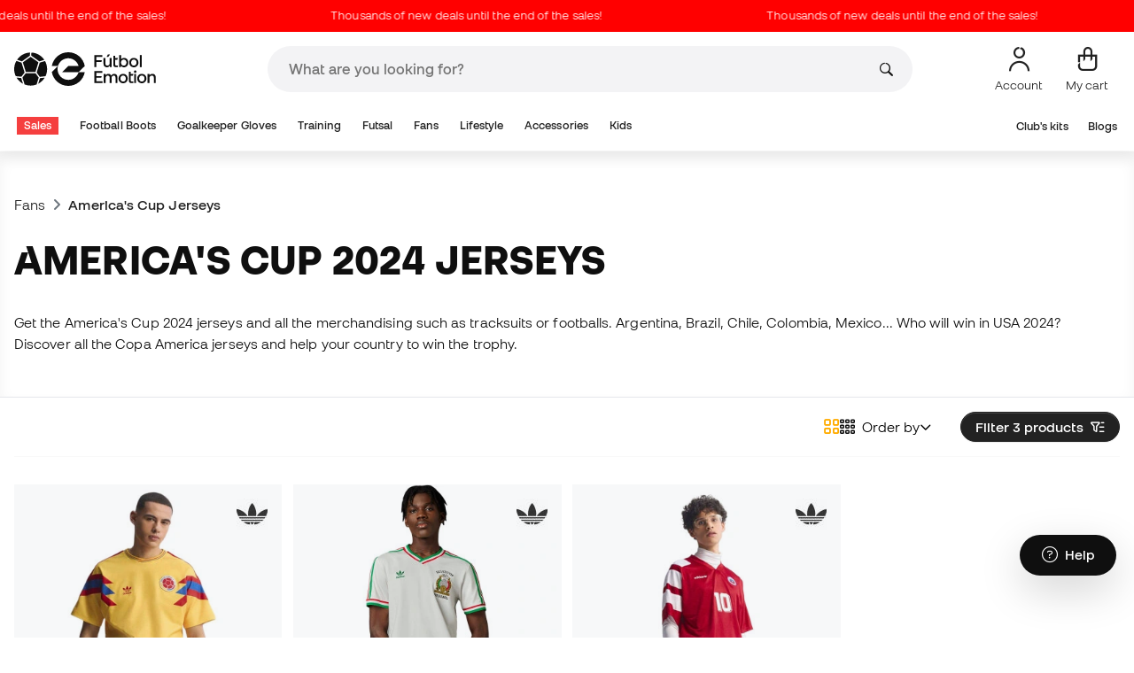

--- FILE ---
content_type: text/html; charset=UTF-8
request_url: https://www.futbolemotion.com/gb/category/fans/americas-cup
body_size: 54778
content:
<!DOCTYPE html>
<html xmlns="http://www.w3.org/1999/xhtml" xml:lang="en" lang="en" data-enviroment="Twig">
    <head>
        <meta name="viewport" content="width=device-width, initial-scale=1.0, maximum-scale=1.0, user-scalable=no" />
        <meta http-equiv="X-UA-Compatible" content="IE=edge; IE=9; IE=8; IE=7;" />
        <meta charset="utf-8" />
                    <title>America's Cup 2024 Jerseys - Fútbol Emotion</title>
        
        <meta name="page-zone" content="Página de categoría (PLP)|PLP" />

                        
                                        <meta property="og:title" content="America&#039;s Cup 2024 Jerseys"/>
                                    <meta property="og:description" content="Get the America&#039;s Cup 2024 jerseys and all the merchandising such as tracksuits or footballs. Argentina, Brazil, Chile, Colombia, Mexico... Who will win in "/>
                                    <meta name="description" content="Get the America&#039;s Cup 2024 jerseys and all the merchandising such as tracksuits or footballs. Argentina, Brazil, Chile, Colombia, Mexico... Who will win in "/>
                                    <meta name="keywords" content=""/>
                                    <meta property="og:site_name" content="Fútbol Emotion"/>
                                    <meta property="og:type" content="website"/>
                                    <meta property="og:url" content="https://www.futbolemotion.com/gb/category/fans/americas-cup"/>
                                    <meta name="twitter:site" content="@FutbolEmotionEN"/>
                                    <meta name="twitter:creator" content="@FutbolEmotionEN"/>
                                    <meta name="twitter:card" content="summary"/>
                                    <meta property="twitter:domain" content="www.futbolemotion.com"/>
                                    <meta name="twitter:url" content="https://www.futbolemotion.com/gb/category/fans/americas-cup"/>
                                    <meta name="twitter:image:src" content="https://www.futbolemotion.com/imagesEstructura/logos/twitter-logo.png"/>
                                    <meta name="twitter:title" content="Fútbol Emotion"/>
                                    <meta name="twitter:description" content="Online football store where you can find exclusive collections of football boots, goalkeeper gloves or shin guards as well as information about the current football gear."/>
                                    <meta property="og:image" content="https://www.futbolemotion.com/imagesEstructura/logos/twitter-logo.png"/>
                
        <link rel="alternate" hreflang="de" href="https://www.futbolemotion.com/de/kategorie/fans/amerikapokal" /><link rel="alternate" hreflang="en" href="https://www.futbolemotion.com/en/category/fans/americas-cup" /><link rel="alternate" hreflang="es" href="https://www.futbolemotion.com/es/categoria/fans/copa-america" /><link rel="alternate" hreflang="fr" href="https://www.futbolemotion.com/fr/categorie/supporters/coupe-damerique" /><link rel="alternate" hreflang="en-GB" href="https://www.futbolemotion.com/gb/category/fans/americas-cup" /><link rel="alternate" hreflang="hr" href="https://hr.futbolemotion.com/hr/kategorija/navijai/ameriki-kup" /><link rel="alternate" hreflang="es-MX" href="https://www.futbolemotion.com/int-es/categoria/fans/copa-america" /><link rel="alternate" hreflang="it" href="https://www.futbolemotion.it/it/categoria/fans/coppa-america" /><link rel="alternate" hreflang="nl" href="https://nl.futbolemotion.com/nl/categorie/fans/amerikaanse-beker" /><link rel="alternate" hreflang="pl" href="https://pl.futbolemotion.com/pl/kategoria/fani/puchar-ameryki" /><link rel="alternate" hreflang="pt" href="https://www.futbolemotion.com/pt/categoria/adeptos/copa-america" /><link rel="canonical" href="https://www.futbolemotion.com/gb/category/fans/americas-cup" />

                <meta name="msvalidate.01" content="872139131FEC8AD52A1805626C5E87B8" />
        <meta name="google-site-verification" content="VAGolncNLrP-tcZNFnViJUQw7bPnOwAWfDSqVaiQfHo" />
        <meta name="p:domain_verify" content="11fee223126c32f0ae77a54bfc7b1ccc"/>

                <meta name="theme-color" content="#0F0F0F" />
                <meta name="msapplication-navbutton-color" content="#0F0F0F" />
                <meta name="apple-mobile-web-app-status-bar-style" content="#0F0F0F" />

        		<meta http-equiv="Expires" content="0">
		<meta http-equiv="Last-Modified" content="0">
		<meta http-equiv="Cache-Control" content="no-cache, mustrevalidate">
		<meta http-equiv="Pragma" content="no-cache">
        		<link href="https://www.google-analytics.com" rel="preconnect" crossorigin>
		<link href="https://www.googletagmanager.com" rel="preconnect" crossorigin>
		<link rel="dns-prefetch" href="https://www.ajax.googleapis.com">
		<link rel="dns-prefetch" href="https://cdn.jsdelivr.net">
		<link rel="dns-prefetch" href="https://assets.empathybroker.com">
		<link rel="dns-prefetch" href="https://bat.bing.com">
		<link rel="preconnect" href="https://fonts.gstatic.com">
		<link rel="dns-prefetch" href="https://js.klarna.com/web-sdk/v1/klarna.js">
		<link rel="dns-prefetch" href="https://static.zdassets.com">
		<link rel="dns-prefetch" href="https://trackcmp.net">
		<link rel="dns-prefetch" href="https://www.facebook.com">
		<link rel="dns-prefetch" href="https://staticxx.facebook.com">
		<link rel="dns-prefetch" href="https://connect.facebook.es">
		<link rel="dns-prefetch" href="https://www.google.es">
		<link rel="dns-prefetch" href="https://www.google.com">
		<link rel="dns-prefetch" href="https://creativecdn.com">
		<link rel="dns-prefetch" href="https://ams.creativecdn.com">
		<link rel="dns-prefetch" href="https://ekr.zdassets.com">
		<link rel="dns-prefetch" href="https://stats.g.doubleclick.net">
		<link rel="dns-prefetch" href="https://simage2.pubmatic.com">
		<link rel="dns-prefetch" href="https://youtube.com">
		<link rel="dns-prefetch" href="https://bh.contextweb.com">
		<link rel="dns-prefetch" href="https://cdn.smooch.io">
		<link rel="dns-prefetch" href="https://maps.googleapis.com">
		<link rel="dns-prefetch" href="https://server.seadform.net">
		<link rel="dns-prefetch" href="https://track.adform.net">
		<link rel="dns-prefetch" href="https://c1.adform.com">
		<link rel="dns-prefetch" href="https://cookie-cdn.cookiepro.com">
		<link rel="dns-prefetch" href="https://widgets.trustedshops.com">
		<link rel="preconnect" href="https://dev.visualwebsiteoptimizer.com" />
                
        <script>
	window.dataLayer = window.dataLayer || [];
	function gtag(){dataLayer.push(arguments);}
	gtag('consent', 'default', { 'ad_storage': 'denied', 'analytics_storage': 'denied', 'ad_user_data': 'denied', 'ad_personalization': 'denied'});
</script>

                <!-- CookiePro Cookies Consent Notice start for futbolemotion.com -->
                <script>
                    var mensajeYouTubeCookie = "To play the YouTube video, you need to accept performance cookies. If you wish, you can set your cookie policy <a href=\"https:\/\/www.futbolemotion.com\/gb\/informacioncompra\/politica-cookies\">here<\/a>.";
                </script>
                                    <script src="https://cdn.cookielaw.org/scripttemplates/otSDKStub.js" data-document-language="true" type="text/javascript" async charset="UTF-8" data-domain-script="0198cb66-163e-7f18-a94a-b377e1ccb5cd"></script>
                    <script type="text/javascript">
                        function OptanonWrapper() {

                            let policyElement = document.getElementById("onetrust-policy-text");
                            
                            if (policyElement) {

                                let textoFaldCook = policyElement.innerHTML;
                                
                                if (textoFaldCook !== undefined && textoFaldCook.indexOf("texto-politica-cookie") == -1) {
                                    let rutaweb = "https://www.futbolemotion.com";
                                    let ruta_mercado = "gb";
                                    let politicaCookiesText = "Cookie policy";
                                    
                                    let linkHtml = "<a href='" + rutaweb + "/" + ruta_mercado + "/informacioncompra/politica-cookies' " +
                                                "id-attr='texto-politica-cookie' " +
                                                "style='color: #343a40; border: none; outline: none;' " +
                                                "target='_blank'>" + politicaCookiesText + "</a>";
                                    
                                    policyElement.innerHTML = textoFaldCook + linkHtml;
                                }

                            }

                        }
                    </script>
                <!-- CookiePro Cookies Consent Notice end for futbolemotion.com -->
                
<script>
	(function(){
  		const gtmKey = 'GTM-53SMP3';

		/*
			// La función cookiePro devuelve múltiples script tags independientes. 
			// De esta manera, capturamos el output HTML completo de la función cookiePro desde Twig (que incluye múltiples scripts).
			// Lo almacenamos como string.
			// En JS, removemos las etiquetas script del contenido.
			// Creamos nuevos elementos script por cada bloque de JS extraído.
			// Los inyectamos dinámicamente después de cargar GTM con requestIdleCallback.
		*/

		const injectCookiePro = () => {
			const container = document.createElement('div');
			container.innerHTML = "";

			const scripts = container.querySelectorAll('script');
			scripts.forEach(original => {
			const s = document.createElement('script');
			if (original.src) {
				s.src = original.src;
				s.async = original.async;
				s.defer = original.defer;
				if (original.charset) s.charset = original.charset;
				Array.from(original.attributes).forEach(attr => {
				if (!['src', 'async', 'defer', 'charset'].includes(attr.name)) {
					s.setAttribute(attr.name, attr.value);
				}
				});
			} else {
				s.textContent = original.textContent;
			}
			document.head.appendChild(s);
			});
		};

  		const loadGTM = () => {
			(function(w,d,s,l,i){
			w[l]=w[l]||[];
			w[l].push({'gtm.start': new Date().getTime(), event:'gtm.js'});
			const f=d.getElementsByTagName(s)[0];
			const j=d.createElement(s);
			const dl=l!='dataLayer'?'&l='+l:'';
			j.async=true;
			j.src='https://www.googletagmanager.com/gtm.js?id='+i+dl;
			f.parentNode.insertBefore(j,f);
			})(window,document,'script','dataLayer', gtmKey);

			injectCookiePro();
		};

		if ('requestIdleCallback' in window) {
			requestIdleCallback(loadGTM);
		} else {
			setTimeout(loadGTM, 2000);
		}
	})();
</script>
                
                <script>
            const path_atland = 'https://atland.futbolemotion.com';
            const path  = 'https://www.futbolemotion.com';
            const path_files = 'https://www.futbolemotion.com';
            const rutawebficheros = path_files;
            const locale = 'en';
            const path_mkt = 'gb';
            const vertical_id = '1';
            const currency = 'GBP';
            const market_code = 'GB';
            const fesessid = 'e3b0c44298fc1c149afbf4c8996fb92427ae41e4649b934ca495991b7852b855';
            const date_now = '2026-01-22 11:57:10';
            const environment = 'production';
            const tiktokConversionsActive = '1';
            const facebookConversionsActive = '1';
            const domain_name = 'futbolemotion';
        </script>

        

<script defer src="https://cdn.jsdelivr.net/npm/@popperjs/core@2.11.5/dist/umd/popper.min.js" integrity="sha384-Xe+8cL9oJa6tN/veChSP7q+mnSPaj5Bcu9mPX5F5xIGE0DVittaqT5lorf0EI7Vk" crossorigin="anonymous"></script>
<script defer src="https://cdn.jsdelivr.net/npm/bootstrap@5.2.0/dist/js/bootstrap.min.js" integrity="sha384-ODmDIVzN+pFdexxHEHFBQH3/9/vQ9uori45z4JjnFsRydbmQbmL5t1tQ0culUzyK" crossorigin="anonymous"></script>
<script defer src="https://cdn.jsdelivr.net/npm/bs5-lightbox@1.8.0/dist/index.bundle.min.js"></script>
        <link rel="preload" fetchpriority="high" href="https://www.futbolemotion.com/css/fonts.css" as="style" onload="this.onload=null;this.rel='stylesheet'">

        <script type="text/javascript">
    var omitirbarracookies = true;
</script> <link href="https://www.futbolemotion.com/csscacheado/css_cacheado_fb90003fdd6f51b9ca2b26cd688382e7_1768807667.css" media="screen" rel="stylesheet" type="text/css" />
<link href="https://www.futbolemotion.com/csscacheado/css_cacheado_819aa4ee0431d8cb8eba3600054d4242_1768807667.css" media="all" rel="stylesheet" type="text/css" /> <script type="text/javascript">
    
    var idiomaJS = "en";    
</script>
<script type="text/javascript">
    
    var mercadoJS = "GB";    
</script>
<script type="text/javascript">
    
    var mercadoCodRutaJS = "gb";    
</script>
<script type="text/javascript">
    
    var isApp = 0;    
</script>
<script type="text/javascript" src="https://www.futbolemotion.com/csscacheado/js_cacheado_e7308a68905d05e16b42750f4c1fda28_1768899880.js"></script>

        
        
        <div id="conversions">
	<div data-controller="conversions"
		 data-page-id="47063"
		 data-page-name=" America&#039;s Cup 2024 Jerseys"
		 data-facebook-conversions-active="1"
		 data-tiktok-conversions-active="1"
	>
	</div>
</div>


        
        <script type="text/javascript">
document.addEventListener('DOMContentLoaded', async()=>{
	const { zz_data } = await getCustomerGenericData(null, null, null, 1, null, null);
	const userInfo = await getUserInfo();
	const justLoggedIn = isJustLoggedIn();

	await triggerGTMAuthEvents();

	if (zz_data.zzDataUserEventsEntrypoint) {
		entryPointEvent = fetch(`${path_atland}/ajax/zzdata-user-entrypoint`, {
			method: "POST",
			body: JSON.stringify({...zz_data.zzDataUserEventsEntrypoint}),
			headers: { 'Content-Type': 'application/json' }
		}).catch((error) => {
			console.log(error);
		});
	}

	if (userInfo.is_logged && justLoggedIn === true && zz_data.zZDataUserEventsLogin) {
		loginEvent = fetch(`${path_atland}/ajax/zzdata-user-login`, {
			method: "POST",
			body: JSON.stringify({...zz_data.zZDataUserEventsLogin}),
			headers: { 'Content-Type': 'application/json' }
		}).catch((error) => {
			console.log(error);
		});
	}

}, {once: true})
</script>
        

                

                        <script src="/dist/futbol/runtime.b2699204.js" defer></script><script src="/dist/futbol/109.28a0902b.js" defer></script><script src="/dist/futbol/206.ccd0c71a.js" defer></script><script src="/dist/futbol/285.88da26dc.js" defer></script><script src="/dist/futbol/931.00e6d2c5.js" defer></script><script src="/dist/futbol/484.8ada8c7e.js" defer></script><script src="/dist/futbol/986.d8353518.js" defer></script><script src="/dist/futbol/495.94c6736e.js" defer></script><script src="/dist/futbol/app.5dce41d0.js" defer></script> 
        
    <script type="text/javascript" src="https://www.futbolemotion.com/js/braze_se.js"></script>
    <script src="/dist/futbol/123.427f5501.js" defer></script><script src="/dist/futbol/339.de0f8c45.js" defer></script><script src="/dist/futbol/productListing.54e9bb64.js" defer></script>
        
                        <link rel="stylesheet" href="/dist/futbol/223.3eb399b0.css"><link rel="stylesheet" href="/dist/futbol/app.2043e32c.css">
        
    
            
    </head>
    <body><!--nghm-->
        <noscript><iframe src="https://www.googletagmanager.com/ns.html?id=GTM-53SMP3" height="0" width="0" style="display:none;visibility:hidden"></iframe></noscript>
        
        <header class="site-header"><div id="menu"><script type="text/javascript">
    var idioma = 'en';
    var divisa = 'GBP';
    var tarifa = '1';
    var mercado = 'GB';
    var signoDivisa = '£';
    var signoDivisaPrecede = 1;
    var signoDivisaTieneEspacio = 0;
    var id_vertical = '1';
    var _timeoutBusquedaID;
    var hay_margen_top_buscador = false;
    
    document.addEventListener("DOMContentLoaded", function(){
        if (window.screen.width >= 1024) window.abIsMobile = false; else window.abIsMobile = true;
        var element = document.getElementById('header_app')
        if (!window.abIsMobile) {
            if (element) {
                element.classList.add('visually-hidden');
            }
        } else {
            if (element) {
                element.classList.remove('visually-hidden');
            }
        }
    });
</script>


    <header id="top_header" class="fixed-top bg-white">
        
<style>

.carousel-infinite {
    background: linear-gradient(to right, #ff0000, #ff0000);
}

.text-color-campaign {
    color: #ffffff;
}
    
.infinite-scroll-carousel {
    overflow: hidden;
    white-space: nowrap;
    position: relative;
    width: 100%;
    height: 100%;
    display: flex;
    align-items: center;
}

.infinite-scroll-content {
    display: inline-flex;
    align-items: center;
    animation: scroll-infinite 40s linear infinite;
    will-change: transform;
}

.infinite-scroll-item {
    display: inline-flex;
    align-items: center;
    justify-content: center;
    flex-shrink: 0;
    padding: 0 6em;
    box-sizing: border-box;
    white-space: nowrap;
}

@keyframes scroll-infinite {
    0% {
        transform: translateX(0);
    }
    100% {
        transform: translateX(-50%);
    }
}
</style>

<div id="carouselHeaderAdvices" class="carousel-infinite z-bigger text-center" style="height: 36px; line-height: 36px;">
        <div class="infinite-scroll-carousel">
        <div class="infinite-scroll-content">
                        <div class="infinite-scroll-item">
                <span class="cursor-pointer text-color-campaign d-inline-flex align-items-center"
                                        onclick="llevarAPagina('https://www.futbolemotion.com/gb/category/sales');"
                                        title="Thousands of new deals until the end of the sales!">
                                        Thousands of new deals until the end of the sales!                </span>
            </div>
                        <div class="infinite-scroll-item">
                <span class="cursor-pointer text-color-campaign d-inline-flex align-items-center"
                                        onclick="llevarAPagina('https://www.futbolemotion.com/gb/category/sales');"
                                        title="Thousands of new deals until the end of the sales!">
                                        Thousands of new deals until the end of the sales!                </span>
            </div>
                        <div class="infinite-scroll-item">
                <span class="cursor-pointer text-color-campaign d-inline-flex align-items-center"
                                        onclick="llevarAPagina('https://www.futbolemotion.com/gb/category/sales');"
                                        title="Thousands of new deals until the end of the sales!">
                                        Thousands of new deals until the end of the sales!                </span>
            </div>
                        <div class="infinite-scroll-item">
                <span class="cursor-pointer text-color-campaign d-inline-flex align-items-center"
                                        onclick="llevarAPagina('https://www.futbolemotion.com/gb/category/sales');"
                                        title="Thousands of new deals until the end of the sales!">
                                        Thousands of new deals until the end of the sales!                </span>
            </div>
                        <div class="infinite-scroll-item">
                <span class="cursor-pointer text-color-campaign d-inline-flex align-items-center"
                                        onclick="llevarAPagina('https://www.futbolemotion.com/gb/category/sales');"
                                        title="Thousands of new deals until the end of the sales!">
                                        Thousands of new deals until the end of the sales!                </span>
            </div>
                        <div class="infinite-scroll-item">
                <span class="cursor-pointer text-color-campaign d-inline-flex align-items-center"
                                        onclick="llevarAPagina('https://www.futbolemotion.com/gb/category/sales');"
                                        title="Thousands of new deals until the end of the sales!">
                                        Thousands of new deals until the end of the sales!                </span>
            </div>
                    </div>
    </div>
    </div>        <div class="nav-desktop pt-3 pb-3">
            <div class="container d-flex justify-content-between align-items-center align-middle">

                <button aria-label="Open menu" class="navbar-toggler d-inline-flex d-xl-none me-3" type="button" data-bs-toggle="offcanvas" data-bs-target="#offcanvasMenuDesktop" aria-controls="offcanvasMenuDesktop">
                    <i class="fa-regular fa-bars-sort fa-2xl"></i>
                </button>

                <a class="d-block me-auto" href="https://www.futbolemotion.com/gb">
                    <picture>
                        <img id="desktop_main_logo"  id="desktop_main_logo" width="202" height="38" class="me-1 w-auto" src="https://www.futbolemotion.com/imagesEstructura/logos/main-logo.svg" alt="">
                    </picture>
                </a>

                <div id="navbar_buscador" class="navbar-buscador mx-auto">
                    <form autocomplete="off" onsubmit="return false" class="navbar-buscador-form container">
                        <input id="caja_buscador" class="navbar-buscador-input position-relative" type="search" placeholder="What are you looking for?" />
                        <i class="fa-kit fa-search navbar-buscador-submit"></i>
                        <span class="navbar-buscador-close"></span>
                    </form>

                    <div class="navbar-buscador-content">
                        <div id="related_results" class="horizontal-scroll-lg container mb-3"></div>
                        <div id="top_trends" class="container px-4"></div>
                    </div>
                </div>
                <div class="d-flex align-items-start ms-auto menu-usuarios-desktop">
                    
<a id="admin-space"></a>

<?php//Si no esta loggeado//?>
<button id="account-access" data-hill="top-header-access" type="button" class="btn btn-link text-secondary text-center text-decoration-none" onclick="llevarAPagina('KioqKioqKioqKl8tXy1fZ2JfLV8tX3VzdWFyaW8=')" title="Go to user area">
    <span class="position-relative">
        <i class="fa-kit fa-se-user-avatar fa-xl"></i>
    </span>
    <small class="mt-2 pt-1 text-secondary lh-1 d-none d-lg-block">Account</small>
</button>

    <button id="cart" aria-label="My cart" data-hill="top-header-checkout" type="button" class="btn btn-link text-secondary text-center text-decoration-none" onclick="location.href='https://www.futbolemotion.com/gb/cesta'">
        <span class="position-relative d-block">
            <i class="fa-kit fa-se-shopping-bag fa-xl"></i>
            <span data-cart-number-container class="position-absolute rounded-circle bg-primary text-secondary fw-bold text-center mx-auto my-0 mt-2 d-none" style="top: 8px; left: 0; right: 0; width: 16px; height: 16px; line-height: 1;"><small data-cart-number class="fw-bold" style="font-size: 10px;"></small></span>    
        </span>
        <small class="mt-2 pt-1 text-secondary lh-1 d-none d-lg-block" >My cart</small>
    </button>

<script>
    document.addEventListener('DOMContentLoaded', () => {
        const languageDropdowns = document.querySelectorAll('.dropdown-idiomas');
        const adminSpace = document.querySelector('#admin-space');
        const accountAccess = document.querySelector('#account-access');
        const cartNumber = document.querySelector('#cart [data-cart-number]');
        const cartContainer = document.querySelector('#cart [data-cart-number-container]');
        const user = getUserInfo();
        user.then(user => {
            if(user.is_logged){
                if(user.is_admin){
                    if(languageDropdowns.length > 0) languageDropdowns.forEach(dropdown => dropdown.classList.remove('d-none'));
                    const adminBtn = createAdminBtn();
                    adminSpace.replaceWith(adminBtn);
                }

                if(accountAccess.getAttribute('data-bs-toggle')){
                    accountAccess.removeAttribute('data-bs-toggle');
                }
                if(accountAccess.getAttribute('data-bs-target')){
                    accountAccess.removeAttribute('data-bs-target');
                }
                
                accountAccess.setAttribute('data-hill', 'top-header-account');
                accountAccess.setAttribute('onclick', 'llevarAPagina(\'KioqKioqKioqKl8tXy1fZ2JfLV8tX3VzdWFyaW8=\')');

            }else{
                if(!accountAccess.getAttribute('data-bs-toggle')){
                    accountAccess.setAttribute('data-bs-toggle', 'modal');
                }
                if(!accountAccess.getAttribute('data-bs-target')){
                    accountAccess.setAttribute('data-bs-target', '#login_modal');
                }
                if(accountAccess.getAttribute('onclick')){
                    accountAccess.removeAttribute('onclick');
                }
            }
            
            const customer = getCustomerGenericData(1);
            customer.then(({cart}) => {
                const {cart_items_number} = cart;
                if(cartContainer && cart_items_number > 0){
                    cartContainer.classList.remove('d-none');
                    cartNumber.innerText = cart_items_number;
                }
            })

        });
    })
    
    function createAdminBtn(){
        const anchor = document.createElement('a');
        anchor.href = "https://ws.futbolemotion.com/admin/index/index";
        anchor.rel = "nofollow";
        anchor.classList.add('admin-btn', 'btn', 'btn-link', 'text-secondary', 'text-decoration-none');
        anchor.title = "Admin";

        const span = document.createElement('span');
        span.classList.add('position-relative');
        const i = document.createElement('i');
        i.classList.add('fa-regular', 'fa-unlock', 'fa-xl');

        const small = document.createElement('small');
        small.classList.add('mt-2', 'pt-1', 'text-secondary', 'lh-1', 'd-none', 'd-lg-block');
        small.innerText = "Admin";

        anchor.addEventListener('click', (e) => {
            sessionStorage.removeItem('userInfo');
        }); 

        span.appendChild(i);
        anchor.appendChild(span);
        anchor.appendChild(small);
        return anchor;
    }
</script>

                </div>
            </div>
        </div>
        <nav class="navbar navbar-expand-xl pb-xl-1 p-0">
            <div class="container">
                <div class="offcanvas offcanvas-end" tabindex="-1" id="offcanvasMenuDesktop" aria-labelledby="offcanvasMenuDesktopLabel">
                    <div class="offcanvas-header border-bottom">
                        <img height="25" src="https://www.futbolemotion.com/imagesEstructura/logos/main-logo-icon.png" alt="" />
                        <button type="button" class="btn-close btn-close-offcanvas-absolute" data-bs-dismiss="offcanvas" aria-label="Close"></button>
                    </div>
                    <div class="offcanvas-body">
                            <style> .bg-mid-season-sale-futbol { background-color: #f0e097; } .bg-mid-season-sale-basket { background-color: #cf682e; } .bg-mid-season-sale-running { background-color: #f7ea3b; } .bg-cyber-black-friday { color: #40e0d0 !important; }
</style><ul class="navbar-nav navbar-nav-desktop flex-grow-1 pe-xl-3"> <li class="nav-item dropdown"> <a class=" main-option nav-link dropdown-toggle px-2 bg-danger text-white" target="_self" href="https://www.futbolemotion.com/gb/category/sales" title="Sales"> Sales </a> <ul class="dropdown-menu w-100 py-0 border-top border-bottom"> <li class="megamenu-content container px-0 d-xl-flex"> <ul class="featured-column col-xl-4"> <li class="mb-2"> <div class="py-2"> <a href="https://www.futbolemotion.com/gb/deals" target="_self"> <div class="border-0 rounded-top" style="background: url(https://www.futbolemotion.com/imagesuploads/cromosportadas/movil/rebajas_enero26_375x100_ofertas.webp) center center / cover no-repeat; min-height: 80px;"></div>
<div class="d-flex justify-content-between align-items-start bg-dark text-white p-2 rounded-bottom"> <span class="fw-bold fs-6">Deals</span> <i class="fa-regular fa-arrow-up-right mt-1"></i>
</div> </a> </div> <div class="py-2"> <a href="https://www.futbolemotion.com/gb/outlet" target="_self"> <div class="border-0 rounded-top" style="background: url(https://www.futbolemotion.com/imagesuploads/cromosportadas/movil/rebajas_enero26_375x100_outlet.webp) center center / cover no-repeat; min-height: 80px;"></div>
<div class="d-flex justify-content-between align-items-start bg-dark text-white p-2 rounded-bottom"> <span class="fw-bold fs-6">Outlet</span> <i class="fa-regular fa-arrow-up-right mt-1"></i>
</div> </a> </div> </li> </ul> <ul class="col-xl-7"> <li> <a class="nested" target="_self" href="https://www.futbolemotion.com/gb/category/sales" title="By Category"> By Category </a> <ul class="sub-menu list-unstyled level-3"> <li> <a class="d-flex align-items-center " target="_self" href="https://www.futbolemotion.com/gb/category/football-boots/sales" title="Deals on Football Boots"> <span class="img_categoria_menu op_atr_2067"></span>Deals on Football Boots </a> </li> <li> <a class="d-flex align-items-center " target="_self" href="https://www.futbolemotion.com/gb/category/fans/sales" title="Deals on Official Products"> <span class="img_categoria_menu op_atr_2067"></span>Deals on Official Products </a> </li> <li> <a class="d-flex align-items-center " target="_self" href="https://www.futbolemotion.com/gb/category/futsal/sales" title="Deals on Futsal Products"> <span class="img_categoria_menu op_atr_2067"></span>Deals on Futsal Products </a> </li> <li> <a class="d-flex align-items-center " target="_self" href="https://www.futbolemotion.com/gb/category/lifestyle/sales" title="Deals on Lifestyle Apparel"> <span class="img_categoria_menu op_atr_2067"></span>Deals on Lifestyle Apparel </a> </li> <li> <a class="d-flex align-items-center " target="_self" href="https://www.futbolemotion.com/gb/category/goalkeeper-gloves/sales" title="Deals on Goalkeeper Gloves"> <span class="img_categoria_menu op_atr_2067"></span>Deals on Goalkeeper Gloves </a> </li> <li> <a class="d-flex align-items-center " target="_self" href="https://www.futbolemotion.com/gb/category/accessories/sales" title="Deals on Football Accessories"> <span class="img_categoria_menu op_atr_2067"></span>Deals on Football Accessories </a> </li> <li> <a class="d-flex align-items-center " target="_self" href="https://www.futbolemotion.com/gb/category/training/sales" title="Deals on Training"> <span class="img_categoria_menu op_atr_2067"></span>Deals on Training </a> </li> <li> <span class="d-flex align-items-center cursor-pointer" onclick="javascript:llevarAPagina('KioqKioqKioqKl8tXy1fZ2JfLV8tX2NhdGVnb3J5Xy1fLV9raWRzXy1fLV9zYWxlcw==', ); return false;" onauxclick="javascript:llevarAPagina('KioqKioqKioqKl8tXy1fZ2JfLV8tX2NhdGVnb3J5Xy1fLV9raWRzXy1fLV9zYWxlcw==', true); return false;"> <span class="img_categoria_menu op_atr_2067"></span>Deals on Kids&#039; Products </span> </li> </ul>
</li> </ul> <ul class="col-xl-7"> <li> <a class="nested" target="_self" href="https://www.futbolemotion.com/gb/category/football-boots/sales" title="Top Boots on Sale"> Top Boots on Sale </a> <ul class="sub-menu list-unstyled level-3"> <li> <span class="d-flex align-items-center cursor-pointer" onclick="javascript:llevarAPagina('KioqKioqKioqKl8tXy1fZ2JfLV8tX2NhdGVnb3J5Xy1fLV9mb290YmFsbC1ib290c18tXy1fYWRpZGFzLWZvb3RiYWxsLWJvb3RzXy1fLV9zYWxlcw==', ); return false;" onauxclick="javascript:llevarAPagina('KioqKioqKioqKl8tXy1fZ2JfLV8tX2NhdGVnb3J5Xy1fLV9mb290YmFsbC1ib290c18tXy1fYWRpZGFzLWZvb3RiYWxsLWJvb3RzXy1fLV9zYWxlcw==', true); return false;"> <span class="img_categoria_menu op_atr_2067"></span>Deals on adidas Football Boots </span> </li> <li> <span class="d-flex align-items-center cursor-pointer" onclick="javascript:llevarAPagina('KioqKioqKioqKl8tXy1fZ2JfLV8tX2NhdGVnb3J5Xy1fLV9mb290YmFsbC1ib290c18tXy1fbmlrZS1mb290YmFsbC1ib290c18tXy1fc2FsZXM=', ); return false;" onauxclick="javascript:llevarAPagina('KioqKioqKioqKl8tXy1fZ2JfLV8tX2NhdGVnb3J5Xy1fLV9mb290YmFsbC1ib290c18tXy1fbmlrZS1mb290YmFsbC1ib290c18tXy1fc2FsZXM=', true); return false;"> <span class="img_categoria_menu op_atr_2067"></span>Deals on Nike Football Boots </span> </li> <li> <span class="d-flex align-items-center cursor-pointer" onclick="javascript:llevarAPagina('KioqKioqKioqKl8tXy1fZ2JfLV8tX2NhdGVnb3J5Xy1fLV9mb290YmFsbC1ib290c18tXy1fcHVtYS1mb290YmFsbC1ib290c18tXy1fc2FsZXM=', ); return false;" onauxclick="javascript:llevarAPagina('KioqKioqKioqKl8tXy1fZ2JfLV8tX2NhdGVnb3J5Xy1fLV9mb290YmFsbC1ib290c18tXy1fcHVtYS1mb290YmFsbC1ib290c18tXy1fc2FsZXM=', true); return false;"> <span class="img_categoria_menu op_atr_2067"></span>Deals on Puma Football Boots </span> </li> <li> <span class="d-flex align-items-center cursor-pointer" onclick="javascript:llevarAPagina('KioqKioqKioqKl8tXy1fZ2JfLV8tX2NhdGVnb3J5Xy1fLV9mb290YmFsbC1ib290c18tXy1fYmVzdC1zZWxsZXJzLTEwMA==', ); return false;" onauxclick="javascript:llevarAPagina('KioqKioqKioqKl8tXy1fZ2JfLV8tX2NhdGVnb3J5Xy1fLV9mb290YmFsbC1ib290c18tXy1fYmVzdC1zZWxsZXJzLTEwMA==', true); return false;"> <span class="img_categoria_menu op_atr_2052"></span>Football Boots Under €100 </span> </li> <li> <span class="d-flex align-items-center cursor-pointer" onclick="javascript:llevarAPagina('KioqKioqKioqKl8tXy1fZ2JfLV8tX2NhdGVnb3J5Xy1fLV9mb290YmFsbC1ib290c18tXy1faGlnaC1ncmFkZV8tXy1fc2FsZXM=', ); return false;" onauxclick="javascript:llevarAPagina('KioqKioqKioqKl8tXy1fZ2JfLV8tX2NhdGVnb3J5Xy1fLV9mb290YmFsbC1ib290c18tXy1faGlnaC1ncmFkZV8tXy1fc2FsZXM=', true); return false;"> <span class="img_categoria_menu op_atr_2067"></span>Deals on Professional Boots </span> </li> <li> <span class="d-flex align-items-center cursor-pointer" onclick="javascript:llevarAPagina('KioqKioqKioqKl8tXy1fZ2JfLV8tX2NhdGVnb3J5Xy1fLV9mb290YmFsbC1ib290c18tXy1fZmctZmlybS1ncm91bmRfLV8tX3NhbGVz', ); return false;" onauxclick="javascript:llevarAPagina('KioqKioqKioqKl8tXy1fZ2JfLV8tX2NhdGVnb3J5Xy1fLV9mb290YmFsbC1ib290c18tXy1fZmctZmlybS1ncm91bmRfLV8tX3NhbGVz', true); return false;"> <span class="img_categoria_menu op_atr_2067"></span>Deals on Football boots for natural grass </span> </li> <li> <span class="d-flex align-items-center cursor-pointer" onclick="javascript:llevarAPagina('KioqKioqKioqKl8tXy1fZ2JfLV8tX2NhdGVnb3J5Xy1fLV9mb290YmFsbC1ib290c18tXy1fa2lkc18tXy1fc2FsZXM=', ); return false;" onauxclick="javascript:llevarAPagina('KioqKioqKioqKl8tXy1fZ2JfLV8tX2NhdGVnb3J5Xy1fLV9mb290YmFsbC1ib290c18tXy1fa2lkc18tXy1fc2FsZXM=', true); return false;"> <span class="img_categoria_menu op_atr_2067"></span>Deals on Kids&#039; Football Boots </span> </li> <li> <span class="d-flex align-items-center cursor-pointer" onclick="javascript:llevarAPagina('KioqKioqKioqKl8tXy1fZ2JfLV8tX2NhdGVnb3J5Xy1fLV9mdXRzYWxfLV8tX2tpZHNfLV8tX3NhbGVz', ); return false;" onauxclick="javascript:llevarAPagina('KioqKioqKioqKl8tXy1fZ2JfLV8tX2NhdGVnb3J5Xy1fLV9mdXRzYWxfLV8tX2tpZHNfLV8tX3NhbGVz', true); return false;"> <span class="img_categoria_menu op_atr_2067"></span>Deals on Kids&#039; Futsal Products </span> </li> </ul>
</li> </ul> <ul class="col-xl-6"> <li> <span class="nested"> <i class=""></i> Best Deals</span> <ul class="sub-menu list-unstyled level-3"> <li> <span class="d-flex align-items-center cursor-pointer" onclick="javascript:llevarAPagina('KioqKioqKioqKl8tXy1fZ2JfLV8tX2NhdGVnb3J5Xy1fLV9mYW5zXy1fLV9yZWFsLW1hZHJpZF8tXy1fc2FsZXM=', ); return false;" onauxclick="javascript:llevarAPagina('KioqKioqKioqKl8tXy1fZ2JfLV8tX2NhdGVnb3J5Xy1fLV9mYW5zXy1fLV9yZWFsLW1hZHJpZF8tXy1fc2FsZXM=', true); return false;"> <span class="img_categoria_menu op_atr_2067"></span>Deals on Real Madrid Jerseys </span> </li> <li> <a class="d-flex align-items-center " target="_self" href="https://www.futbolemotion.com/gb/category/fans/juventus-fc/sales-fe" title="Deals on Juventus Jerseys"> <span class="img_categoria_menu op_atr_2067"></span>Deals on Juventus Jerseys </a> </li> <li> <a class="d-flex align-items-center " target="_self" href="https://www.futbolemotion.com/gb/category/fans/paris-saint-germain-fc/sales-fe" title="Deals on PSG Jerseys"> <span class="img_categoria_menu op_atr_2067"></span>Deals on PSG Jerseys </a> </li> <li> <a class="d-flex align-items-center " target="_self" href="https://www.futbolemotion.com/gb/category/lifestyle/sneakers/sales" title="Deals on Sneakers"> <span class="img_categoria_menu op_atr_2067"></span>Deals on Sneakers </a> </li> <li> <span class="d-flex align-items-center cursor-pointer" onclick="javascript:llevarAPagina('KioqKioqKioqKl8tXy1fZ2JfLV8tX2NhdGVnb3J5Xy1fLV9nb2Fsa2VlcGVyLWdsb3Zlc18tXy1fc3AtZ29hbGtlZXBlci1nbG92ZXNfLV8tX3NhbGVz', ); return false;" onauxclick="javascript:llevarAPagina('KioqKioqKioqKl8tXy1fZ2JfLV8tX2NhdGVnb3J5Xy1fLV9nb2Fsa2VlcGVyLWdsb3Zlc18tXy1fc3AtZ29hbGtlZXBlci1nbG92ZXNfLV8tX3NhbGVz', true); return false;"> <span class="img_categoria_menu op_atr_2067"></span>Deals on SP Gloves </span> </li> <li> <a class="d-flex align-items-center " target="_self" href="https://www.futbolemotion.com/gb/category/accessories/footballs/sales" title="Deals on Footballs"> <span class="img_categoria_menu op_atr_2067"></span>Deals on Footballs </a> </li> <li> <span class="d-flex align-items-center cursor-pointer" onclick="javascript:llevarAPagina('KioqKioqKioqKl8tXy1fZ2JfLV8tX2NhdGVnb3J5Xy1fLV9hY2Nlc3Nvcmllc18tXy1fcHJvdGVjdGlvbnNfLV8tX2Zvb3RiYWxsLXNoaW5wYWRzXy1fLV9zYWxlcw==', ); return false;" onauxclick="javascript:llevarAPagina('KioqKioqKioqKl8tXy1fZ2JfLV8tX2NhdGVnb3J5Xy1fLV9hY2Nlc3Nvcmllc18tXy1fcHJvdGVjdGlvbnNfLV8tX2Zvb3RiYWxsLXNoaW5wYWRzXy1fLV9zYWxlcw==', true); return false;"> <span class="img_categoria_menu op_atr_2067"></span>Deals on Shin Guards </span> </li> <li> <span class="d-flex align-items-center cursor-pointer" onclick="javascript:llevarAPagina('KioqKioqKioqKl8tXy1fZ2JfLV8tX2NhdGVnb3J5Xy1fLV90cmFpbmluZy1hcHBhcmVsXy1fLV93b21lbl8tXy1fc2FsZXM=', ); return false;" onauxclick="javascript:llevarAPagina('KioqKioqKioqKl8tXy1fZ2JfLV8tX2NhdGVnb3J5Xy1fLV90cmFpbmluZy1hcHBhcmVsXy1fLV93b21lbl8tXy1fc2FsZXM=', true); return false;"> <span class="img_categoria_menu op_atr_2067"></span>Deals on Women&#039;s Training Apparel </span> </li> </ul>
</li> </ul> </li> </ul> </li> <li class="nav-item dropdown"> <a class=" main-option nav-link dropdown-toggle" target="_self" href="https://www.futbolemotion.com/gb/football-boots" title="Football Boots"> Football Boots </a> <ul class="dropdown-menu w-100 py-0 border-top border-bottom"> <li class="megamenu-sizes border-bottom bg-light py-2"> <div class="container d-xl-flex align-items-center"> <div class="fixed-size fw-bold pe-3 mt-2 mb-3 mt-xl-0 mb-xl-0"> <a class="" target="_self" href="https://www.futbolemotion.com/gb/football-boots" title="All Football Boots"> All Football Boots </a> </div> <div class="swiper-container sizes-list px-4 position-relative w-100"> <div class="swiper-wrapper"> <div class="swiper-slide"> <span class=" cursor-pointer" onclick="javascript:llevarAPagina('KioqKioqKioqKl8tXy1fZ2JfLV8tX3NlY2Npb25jYXRfLV8tXzU5Xy1fLV9ib3Rhcy1kZS1mdXRib2xfLV8tX2lkdGFsbGFfLV8tXzEx', ); return false;" onauxclick="javascript:llevarAPagina('KioqKioqKioqKl8tXy1fZ2JfLV8tX3NlY2Npb25jYXRfLV8tXzU5Xy1fLV9ib3Rhcy1kZS1mdXRib2xfLV8tX2lkdGFsbGFfLV8tXzEx', true); return false;"> 26 EU </span> </div> <div class="swiper-slide"> <span class=" cursor-pointer" onclick="javascript:llevarAPagina('KioqKioqKioqKl8tXy1fZ2JfLV8tX3NlY2Npb25jYXRfLV8tXzU5Xy1fLV9ib3Rhcy1kZS1mdXRib2xfLV8tX2lkdGFsbGFfLV8tXzEy', ); return false;" onauxclick="javascript:llevarAPagina('KioqKioqKioqKl8tXy1fZ2JfLV8tX3NlY2Npb25jYXRfLV8tXzU5Xy1fLV9ib3Rhcy1kZS1mdXRib2xfLV8tX2lkdGFsbGFfLV8tXzEy', true); return false;"> 27 EU </span> </div> <div class="swiper-slide"> <span class=" cursor-pointer" onclick="javascript:llevarAPagina('KioqKioqKioqKl8tXy1fZ2JfLV8tX3NlY2Npb25jYXRfLV8tXzU5Xy1fLV9ib3Rhcy1kZS1mdXRib2xfLV8tX2lkdGFsbGFfLV8tXzEz', ); return false;" onauxclick="javascript:llevarAPagina('KioqKioqKioqKl8tXy1fZ2JfLV8tX3NlY2Npb25jYXRfLV8tXzU5Xy1fLV9ib3Rhcy1kZS1mdXRib2xfLV8tX2lkdGFsbGFfLV8tXzEz', true); return false;"> 28 EU </span> </div> <div class="swiper-slide"> <span class=" cursor-pointer" onclick="javascript:llevarAPagina('KioqKioqKioqKl8tXy1fZ2JfLV8tX3NlY2Npb25jYXRfLV8tXzU5Xy1fLV9ib3Rhcy1kZS1mdXRib2xfLV8tX2lkdGFsbGFfLV8tXzE0', ); return false;" onauxclick="javascript:llevarAPagina('KioqKioqKioqKl8tXy1fZ2JfLV8tX3NlY2Npb25jYXRfLV8tXzU5Xy1fLV9ib3Rhcy1kZS1mdXRib2xfLV8tX2lkdGFsbGFfLV8tXzE0', true); return false;"> 29 EU </span> </div> <div class="swiper-slide"> <span class=" cursor-pointer" onclick="javascript:llevarAPagina('KioqKioqKioqKl8tXy1fZ2JfLV8tX3NlY2Npb25jYXRfLV8tXzU5Xy1fLV9ib3Rhcy1kZS1mdXRib2xfLV8tX2lkdGFsbGFfLV8tXzE1', ); return false;" onauxclick="javascript:llevarAPagina('KioqKioqKioqKl8tXy1fZ2JfLV8tX3NlY2Npb25jYXRfLV8tXzU5Xy1fLV9ib3Rhcy1kZS1mdXRib2xfLV8tX2lkdGFsbGFfLV8tXzE1', true); return false;"> 30 EU </span> </div> <div class="swiper-slide"> <span class=" cursor-pointer" onclick="javascript:llevarAPagina('KioqKioqKioqKl8tXy1fZ2JfLV8tX3NlY2Npb25jYXRfLV8tXzU5Xy1fLV9ib3Rhcy1kZS1mdXRib2xfLV8tX2lkdGFsbGFfLV8tXzE2', ); return false;" onauxclick="javascript:llevarAPagina('KioqKioqKioqKl8tXy1fZ2JfLV8tX3NlY2Npb25jYXRfLV8tXzU5Xy1fLV9ib3Rhcy1kZS1mdXRib2xfLV8tX2lkdGFsbGFfLV8tXzE2', true); return false;"> 31 EU </span> </div> <div class="swiper-slide"> <span class=" cursor-pointer" onclick="javascript:llevarAPagina('KioqKioqKioqKl8tXy1fZ2JfLV8tX3NlY2Npb25jYXRfLV8tXzU5Xy1fLV9ib3Rhcy1kZS1mdXRib2xfLV8tX2lkdGFsbGFfLV8tXzE3', ); return false;" onauxclick="javascript:llevarAPagina('KioqKioqKioqKl8tXy1fZ2JfLV8tX3NlY2Npb25jYXRfLV8tXzU5Xy1fLV9ib3Rhcy1kZS1mdXRib2xfLV8tX2lkdGFsbGFfLV8tXzE3', true); return false;"> 32 EU </span> </div> <div class="swiper-slide"> <span class=" cursor-pointer" onclick="javascript:llevarAPagina('KioqKioqKioqKl8tXy1fZ2JfLV8tX3NlY2Npb25jYXRfLV8tXzU5Xy1fLV9ib3Rhcy1kZS1mdXRib2xfLV8tX2lkdGFsbGFfLV8tXzE4', ); return false;" onauxclick="javascript:llevarAPagina('KioqKioqKioqKl8tXy1fZ2JfLV8tX3NlY2Npb25jYXRfLV8tXzU5Xy1fLV9ib3Rhcy1kZS1mdXRib2xfLV8tX2lkdGFsbGFfLV8tXzE4', true); return false;"> 33 EU </span> </div> <div class="swiper-slide"> <span class=" cursor-pointer" onclick="javascript:llevarAPagina('KioqKioqKioqKl8tXy1fZ2JfLV8tX3NlY2Npb25jYXRfLV8tXzU5Xy1fLV9ib3Rhcy1kZS1mdXRib2xfLV8tX2lkdGFsbGFfLV8tXzE5', ); return false;" onauxclick="javascript:llevarAPagina('KioqKioqKioqKl8tXy1fZ2JfLV8tX3NlY2Npb25jYXRfLV8tXzU5Xy1fLV9ib3Rhcy1kZS1mdXRib2xfLV8tX2lkdGFsbGFfLV8tXzE5', true); return false;"> 34 EU </span> </div> <div class="swiper-slide"> <span class=" cursor-pointer" onclick="javascript:llevarAPagina('KioqKioqKioqKl8tXy1fZ2JfLV8tX3NlY2Npb25jYXRfLV8tXzU5Xy1fLV9ib3Rhcy1kZS1mdXRib2xfLV8tX2lkdGFsbGFfLV8tXzIw', ); return false;" onauxclick="javascript:llevarAPagina('KioqKioqKioqKl8tXy1fZ2JfLV8tX3NlY2Npb25jYXRfLV8tXzU5Xy1fLV9ib3Rhcy1kZS1mdXRib2xfLV8tX2lkdGFsbGFfLV8tXzIw', true); return false;"> 35 EU </span> </div> <div class="swiper-slide"> <span class=" cursor-pointer" onclick="javascript:llevarAPagina('KioqKioqKioqKl8tXy1fZ2JfLV8tX3NlY2Npb25jYXRfLV8tXzU5Xy1fLV9ib3Rhcy1kZS1mdXRib2xfLV8tX2lkdGFsbGFfLV8tXzIx', ); return false;" onauxclick="javascript:llevarAPagina('KioqKioqKioqKl8tXy1fZ2JfLV8tX3NlY2Npb25jYXRfLV8tXzU5Xy1fLV9ib3Rhcy1kZS1mdXRib2xfLV8tX2lkdGFsbGFfLV8tXzIx', true); return false;"> 36 EU </span> </div> <div class="swiper-slide"> <span class=" cursor-pointer" onclick="javascript:llevarAPagina('KioqKioqKioqKl8tXy1fZ2JfLV8tX3NlY2Npb25jYXRfLV8tXzU5Xy1fLV9ib3Rhcy1kZS1mdXRib2xfLV8tX2lkdGFsbGFfLV8tXzIy', ); return false;" onauxclick="javascript:llevarAPagina('KioqKioqKioqKl8tXy1fZ2JfLV8tX3NlY2Npb25jYXRfLV8tXzU5Xy1fLV9ib3Rhcy1kZS1mdXRib2xfLV8tX2lkdGFsbGFfLV8tXzIy', true); return false;"> 37 EU </span> </div> <div class="swiper-slide"> <span class=" cursor-pointer" onclick="javascript:llevarAPagina('KioqKioqKioqKl8tXy1fZ2JfLV8tX3NlY2Npb25jYXRfLV8tXzU5Xy1fLV9ib3Rhcy1kZS1mdXRib2xfLV8tX2lkdGFsbGFfLV8tXzIz', ); return false;" onauxclick="javascript:llevarAPagina('KioqKioqKioqKl8tXy1fZ2JfLV8tX3NlY2Npb25jYXRfLV8tXzU5Xy1fLV9ib3Rhcy1kZS1mdXRib2xfLV8tX2lkdGFsbGFfLV8tXzIz', true); return false;"> 38 EU </span> </div> <div class="swiper-slide"> <span class=" cursor-pointer" onclick="javascript:llevarAPagina('KioqKioqKioqKl8tXy1fZ2JfLV8tX3NlY2Npb25jYXRfLV8tXzU5Xy1fLV9ib3Rhcy1kZS1mdXRib2xfLV8tX2lkdGFsbGFfLV8tXzI0', ); return false;" onauxclick="javascript:llevarAPagina('KioqKioqKioqKl8tXy1fZ2JfLV8tX3NlY2Npb25jYXRfLV8tXzU5Xy1fLV9ib3Rhcy1kZS1mdXRib2xfLV8tX2lkdGFsbGFfLV8tXzI0', true); return false;"> 39 EU </span> </div> <div class="swiper-slide"> <span class=" cursor-pointer" onclick="javascript:llevarAPagina('KioqKioqKioqKl8tXy1fZ2JfLV8tX3NlY2Npb25jYXRfLV8tXzU5Xy1fLV9ib3Rhcy1kZS1mdXRib2xfLV8tX2lkdGFsbGFfLV8tXzI1', ); return false;" onauxclick="javascript:llevarAPagina('KioqKioqKioqKl8tXy1fZ2JfLV8tX3NlY2Npb25jYXRfLV8tXzU5Xy1fLV9ib3Rhcy1kZS1mdXRib2xfLV8tX2lkdGFsbGFfLV8tXzI1', true); return false;"> 40 EU </span> </div> <div class="swiper-slide"> <span class=" cursor-pointer" onclick="javascript:llevarAPagina('KioqKioqKioqKl8tXy1fZ2JfLV8tX3NlY2Npb25jYXRfLV8tXzU5Xy1fLV9ib3Rhcy1kZS1mdXRib2xfLV8tX2lkdGFsbGFfLV8tXzI2', ); return false;" onauxclick="javascript:llevarAPagina('KioqKioqKioqKl8tXy1fZ2JfLV8tX3NlY2Npb25jYXRfLV8tXzU5Xy1fLV9ib3Rhcy1kZS1mdXRib2xfLV8tX2lkdGFsbGFfLV8tXzI2', true); return false;"> 41 EU </span> </div> <div class="swiper-slide"> <span class=" cursor-pointer" onclick="javascript:llevarAPagina('KioqKioqKioqKl8tXy1fZ2JfLV8tX3NlY2Npb25jYXRfLV8tXzU5Xy1fLV9ib3Rhcy1kZS1mdXRib2xfLV8tX2lkdGFsbGFfLV8tXzI3', ); return false;" onauxclick="javascript:llevarAPagina('KioqKioqKioqKl8tXy1fZ2JfLV8tX3NlY2Npb25jYXRfLV8tXzU5Xy1fLV9ib3Rhcy1kZS1mdXRib2xfLV8tX2lkdGFsbGFfLV8tXzI3', true); return false;"> 42 EU </span> </div> <div class="swiper-slide"> <span class=" cursor-pointer" onclick="javascript:llevarAPagina('KioqKioqKioqKl8tXy1fZ2JfLV8tX3NlY2Npb25jYXRfLV8tXzU5Xy1fLV9ib3Rhcy1kZS1mdXRib2xfLV8tX2lkdGFsbGFfLV8tXzI4', ); return false;" onauxclick="javascript:llevarAPagina('KioqKioqKioqKl8tXy1fZ2JfLV8tX3NlY2Npb25jYXRfLV8tXzU5Xy1fLV9ib3Rhcy1kZS1mdXRib2xfLV8tX2lkdGFsbGFfLV8tXzI4', true); return false;"> 43 EU </span> </div> <div class="swiper-slide"> <span class=" cursor-pointer" onclick="javascript:llevarAPagina('KioqKioqKioqKl8tXy1fZ2JfLV8tX3NlY2Npb25jYXRfLV8tXzU5Xy1fLV9ib3Rhcy1kZS1mdXRib2xfLV8tX2lkdGFsbGFfLV8tXzI5', ); return false;" onauxclick="javascript:llevarAPagina('KioqKioqKioqKl8tXy1fZ2JfLV8tX3NlY2Npb25jYXRfLV8tXzU5Xy1fLV9ib3Rhcy1kZS1mdXRib2xfLV8tX2lkdGFsbGFfLV8tXzI5', true); return false;"> 44 EU </span> </div> <div class="swiper-slide"> <span class=" cursor-pointer" onclick="javascript:llevarAPagina('KioqKioqKioqKl8tXy1fZ2JfLV8tX3NlY2Npb25jYXRfLV8tXzU5Xy1fLV9ib3Rhcy1kZS1mdXRib2xfLV8tX2lkdGFsbGFfLV8tXzMw', ); return false;" onauxclick="javascript:llevarAPagina('KioqKioqKioqKl8tXy1fZ2JfLV8tX3NlY2Npb25jYXRfLV8tXzU5Xy1fLV9ib3Rhcy1kZS1mdXRib2xfLV8tX2lkdGFsbGFfLV8tXzMw', true); return false;"> 45 EU </span> </div> <div class="swiper-slide"> <span class=" cursor-pointer" onclick="javascript:llevarAPagina('KioqKioqKioqKl8tXy1fZ2JfLV8tX3NlY2Npb25jYXRfLV8tXzU5Xy1fLV9ib3Rhcy1kZS1mdXRib2xfLV8tX2lkdGFsbGFfLV8tXzMx', ); return false;" onauxclick="javascript:llevarAPagina('KioqKioqKioqKl8tXy1fZ2JfLV8tX3NlY2Npb25jYXRfLV8tXzU5Xy1fLV9ib3Rhcy1kZS1mdXRib2xfLV8tX2lkdGFsbGFfLV8tXzMx', true); return false;"> 46 EU </span> </div> <div class="swiper-slide"> <span class=" cursor-pointer" onclick="javascript:llevarAPagina('KioqKioqKioqKl8tXy1fZ2JfLV8tX3NlY2Npb25jYXRfLV8tXzU5Xy1fLV9ib3Rhcy1kZS1mdXRib2xfLV8tX2lkdGFsbGFfLV8tXzMy', ); return false;" onauxclick="javascript:llevarAPagina('KioqKioqKioqKl8tXy1fZ2JfLV8tX3NlY2Npb25jYXRfLV8tXzU5Xy1fLV9ib3Rhcy1kZS1mdXRib2xfLV8tX2lkdGFsbGFfLV8tXzMy', true); return false;"> 47 EU </span> </div> <div class="swiper-slide"> <span class=" cursor-pointer" onclick="javascript:llevarAPagina('KioqKioqKioqKl8tXy1fZ2JfLV8tX3NlY2Npb25jYXRfLV8tXzU5Xy1fLV9ib3Rhcy1kZS1mdXRib2xfLV8tX2lkdGFsbGFfLV8tXzMz', ); return false;" onauxclick="javascript:llevarAPagina('KioqKioqKioqKl8tXy1fZ2JfLV8tX3NlY2Npb25jYXRfLV8tXzU5Xy1fLV9ib3Rhcy1kZS1mdXRib2xfLV8tX2lkdGFsbGFfLV8tXzMz', true); return false;"> 48 EU </span> </div> <div class="swiper-slide"> <span class=" cursor-pointer" onclick="javascript:llevarAPagina('KioqKioqKioqKl8tXy1fZ2JfLV8tX3NlY2Npb25jYXRfLV8tXzU5Xy1fLV9ib3Rhcy1kZS1mdXRib2xfLV8tX2lkdGFsbGFfLV8tXzM0', ); return false;" onauxclick="javascript:llevarAPagina('KioqKioqKioqKl8tXy1fZ2JfLV8tX3NlY2Npb25jYXRfLV8tXzU5Xy1fLV9ib3Rhcy1kZS1mdXRib2xfLV8tX2lkdGFsbGFfLV8tXzM0', true); return false;"> 49 EU </span> </div> </div> <div class="swiper-button-prev text-dark bg-light start-0"></div> <div class="swiper-button-next text-dark bg-light end-0"></div> </div> </div> </li> <li class="megamenu-content container px-0 d-xl-flex"> <ul class="featured-column col-xl-4"> <li class="mb-2"> <div class="py-2"> <a href="https://www.futbolemotion.com/gb/category/born-for-goals-adidas-pack" target="_self"> <div class="border-0 rounded-top" style="background: url(https://www.futbolemotion.com/imagesuploads/cromosportadas/movil/adidas_Q12026_375x100.webp) center center / cover no-repeat; min-height: 80px;"></div>
<div class="d-flex justify-content-between align-items-start bg-dark text-white p-2 rounded-bottom"> <span class="fw-bold fs-6">adidas Born for Goals</span> <i class="fa-regular fa-arrow-up-right mt-1"></i>
</div> </a> </div> <div class="py-2"> <div class="enlaceJavascript cursor-pointer" onclick="javascript:llevarAPagina('KioqKioqKioqKl8tXy1fZ2JfLV8tX2NhdGVnb3J5Xy1fLV9uaWtlLWF0dGFjay1wYWNr', )"> <div class="border-0 rounded-top" style="background: url(https://www.futbolemotion.com/imagesuploads/cromosportadas/movil/nike_attack25_375x100.webp) center center / cover no-repeat; min-height: 80px;"></div>
<div class="d-flex justify-content-between align-items-start bg-dark text-white p-2 rounded-bottom"> <span class="fw-bold fs-6">Nike Attack Pack</span> <i class="fa-regular fa-arrow-up-right mt-1"></i>
</div> </div> </div> <div class="py-2"> <div class="enlaceJavascript cursor-pointer" onclick="javascript:llevarAPagina('KioqKioqKioqKl8tXy1fZ2JfLV8tX2NhdGVnb3J5Xy1fLV9wdW1hLXVubGVhc2hlZC1wYWNr', )"> <div class="border-0 rounded-top" style="background: url(https://www.futbolemotion.com/imagesuploads/cromosportadas/movil/puma_unleashed25_375x100.webp) center center / cover no-repeat; min-height: 80px;"></div>
<div class="d-flex justify-content-between align-items-start bg-dark text-white p-2 rounded-bottom"> <span class="fw-bold fs-6">Puma Unleashed </span> <i class="fa-regular fa-arrow-up-right mt-1"></i>
</div> </div> </div> </li> <li> <a class="text-danger" target="_self" href="https://www.futbolemotion.com/gb/deals/football-boots" title="Deals on Football Boots"> <i class="fa-regular fa-tag"></i> Deals on Football Boots </a> </li> <li> <a class="" target="_self" href="https://www.futbolemotion.com/gb/category/football-boots-for-kids" title="Kids Football Boots"> Kids Football Boots </a> </li> <li> <span class=" cursor-pointer" onclick="javascript:llevarAPagina('KioqKioqKioqKl8tXy1fZ2JfLV8tX2NhdGVnb3J5Xy1fLV9saW1pdGVkLWVkaXRpb24=', ); return false;" onauxclick="javascript:llevarAPagina('KioqKioqKioqKl8tXy1fZ2JfLV8tX2NhdGVnb3J5Xy1fLV9saW1pdGVkLWVkaXRpb24=', true); return false;"> Limited Edition </span> </li> <li> <a class="" target="_self" href="https://www.futbolemotion.com/gb/recommender/football-boots" title="Football Boots Finder"> Football Boots Finder </a> </li> </ul> <ul class="col-xl-8 double-col"> <li> <a class="nested" target="_self" href="https://www.futbolemotion.com/gb/category/soccer-boots/adidas" title="adidas Football Boots"> adidas Football Boots </a> <ul class="sub-menu list-unstyled level-3"> <li> <a class="d-flex align-items-center " target="_self" href="https://www.futbolemotion.com/gb/category/soccer-boots/adidas/predator-line-power" title="adidas Predator"> <span class="img_categoria_menu cat_76"></span>adidas Predator </a> </li> <li> <a class="d-flex align-items-center " target="_self" href="https://www.futbolemotion.com/gb/category/soccer-boots/adidas/f50-line-speed" title="adidas F50"> <span class="img_categoria_menu cat_75"></span>adidas F50 </a> </li> <li> <a class="d-flex align-items-center " target="_self" href="https://www.futbolemotion.com/gb/category/football-boots/adidas/copa-line" title="adidas Copa"> <span class="img_categoria_menu cat_90479"></span>adidas Copa </a> </li> <li> <a class="d-flex align-items-center " target="_self" href="https://www.futbolemotion.com/gb/category/soccer-boots/adidas/world-cup-line-classic" title="adidas Classics"> <span class="img_categoria_menu cat_169"></span>adidas Classics </a> </li> </ul>
</li> <li> <a class="nested" target="_self" href="https://www.futbolemotion.com/gb/category/soccer-boots/nike" title="Nike Football Boots"> Nike Football Boots </a> <ul class="sub-menu list-unstyled level-3"> <li> <a class="d-flex align-items-center " target="_self" href="https://www.futbolemotion.com/gb/category/soccer-boots/nike/mercurial-line-speed" title="Nike Mercurial"> <span class="img_categoria_menu cat_71"></span>Nike Mercurial </a> </li> <li> <a class="d-flex align-items-center " target="_self" href="https://www.futbolemotion.com/gb/category/football-boots/brand/nike-football-boots/nike-phantom-gt" title="Nike Phantom"> <span class="img_categoria_menu cat_91156"></span>Nike Phantom </a> </li> <li> <a class="d-flex align-items-center " target="_self" href="https://www.futbolemotion.com/gb/category/soccer-boots/nike/tiempo-line-classic" title="Nike Tiempo"> <span class="img_categoria_menu cat_73"></span>Nike Tiempo </a> </li> </ul>
</li> <li> <a class="nested" target="_self" href="https://www.futbolemotion.com/gb/category/soccer-boots/puma" title="Puma Football Boots"> Puma Football Boots </a> <ul class="sub-menu list-unstyled level-3"> <li> <a class="d-flex align-items-center " target="_self" href="https://www.futbolemotion.com/gb/category/football-boots/brand/puma/future-line" title="Puma Future"> <span class="img_categoria_menu cat_90667"></span>Puma Future </a> </li> <li> <a class="d-flex align-items-center " target="_self" href="https://www.futbolemotion.com/gb/category/football-boots/brand/puma-boots/ultra-line" title="Puma Ultra"> <span class="img_categoria_menu cat_91183"></span>Puma Ultra </a> </li> <li> <a class="d-flex align-items-center " target="_self" href="https://www.futbolemotion.com/gb/category/soccer-boots/puma/king-line" title="Puma King"> <span class="img_categoria_menu cat_94"></span>Puma King </a> </li> <li> <a class="d-flex align-items-center " target="_self" href="https://www.futbolemotion.com/gb/category/football-boots/puma-football-boots/puma-vitoria" title="Puma Vitoria"> <span class="img_categoria_menu cat_92594"></span>Puma Vitoria </a> </li> </ul>
</li> </ul> <ul class="col-xl-4"> <li> <a class="nested" target="_self" href="https://www.futbolemotion.com/gb/football-boots" title="Rest of brands"> Rest of brands </a> <ul class="sub-menu list-unstyled level-3"> <li> <a class="d-flex align-items-center " target="_self" href="https://www.futbolemotion.com/gb/category/soccer-boots/joma" title="Joma Football Boots"> <span class="img_categoria_menu cat_475"></span>Joma Football Boots </a> </li> <li> <a class="d-flex align-items-center " target="_self" href="https://www.futbolemotion.com/gb/category/soccer-boots/mizuno" title="Mizuno Football Boots"> <span class="img_categoria_menu cat_79"></span>Mizuno Football Boots </a> </li> <li> <a class="d-flex align-items-center " target="_self" href="https://www.futbolemotion.com/gb/category/soccer-boots/munich" title="Munich Football Boots"> <span class="img_categoria_menu cat_90069"></span>Munich Football Boots </a> </li> <li> <a class="d-flex align-items-center " target="_self" href="https://www.futbolemotion.com/gb/category/football-boots/skechers-football-boots" title="Skechers Football Boots"> <span class="img_categoria_menu cat_91919"></span>Skechers Football Boots </a> </li> <li> <a class="d-flex align-items-center " target="_self" href="https://www.futbolemotion.com/gb/category/football-boots/new-balance" title="New Balance Football Boots"> <span class="img_categoria_menu cat_90329"></span>New Balance Football Boots </a> </li> <li> <a class="d-flex align-items-center " target="_self" href="https://www.futbolemotion.com/gb/category/football-boots/pantofola-doro" title="Pantofola d´Oro Football Boots"> <span class="img_categoria_menu cat_389"></span>Pantofola d´Oro Football Boots </a> </li> <li> <a class="d-flex align-items-center " target="_self" href="https://www.futbolemotion.com/gb/category/soccer-boots/under-armour" title="Under Armour Football Boots"> <span class="img_categoria_menu cat_78"></span>Under Armour Football Boots </a> </li> <li> <a class="d-flex align-items-center " target="_self" href="https://www.futbolemotion.com/gb/category/soccer-boots/lotto" title="Lotto Football Boots"> <span class="img_categoria_menu cat_239"></span>Lotto Football Boots </a> </li> <li> <a class="d-flex align-items-center " target="_self" href="https://www.futbolemotion.com/gb/category/soccer-boots/diadora" title="Diadora Football Boots"> <span class="img_categoria_menu cat_80"></span>Diadora Football Boots </a> </li> </ul>
</li> </ul> <ul class="col-xl-4"> <li> <span class="nested"> <i class=""></i> Type of Outsole</span> <ul class="sub-menu list-unstyled level-3"> <li> <a class="d-flex align-items-center " target="_self" href="https://www.futbolemotion.com/gb/category/soccer-boots/sole/ag-artificial-ground" title="AG Football Boots - Artificial Grass"> <span class="img_categoria_menu op_atr_1273"></span>AG Football Boots - Artificial Grass </a> </li> <li> <a class="d-flex align-items-center " target="_self" href="https://www.futbolemotion.com/gb/category/soccer-boots/sole/fg-firm-ground" title="FG Football Boots - Natural Grass"> <span class="img_categoria_menu op_atr_1277"></span>FG Football Boots - Natural Grass </a> </li> <li> <a class="d-flex align-items-center " target="_self" href="https://www.futbolemotion.com/gb/category/football-boots/type-of-outsole/mg-multi-ground" title="MG Football Boots - Multi-Ground"> <span class="img_categoria_menu op_atr_1274"></span>MG Football Boots - Multi-Ground </a> </li> <li> <a class="d-flex align-items-center " target="_self" href="https://www.futbolemotion.com/gb/category/soccer-boots/sole/sg-soft-ground" title="Aluminum Studs Football Boots - Natural Grass"> <span class="img_categoria_menu op_atr_1276"></span>Aluminum Studs Football Boots - Natural Grass </a> </li> <li> <a class="d-flex align-items-center " target="_self" href="https://www.futbolemotion.com/gb/category/soccer-boots/sole/turf-synthetic-ground" title="Turf Football Boots - Turf/Concrete"> <span class="img_categoria_menu op_atr_1272"></span>Turf Football Boots - Turf/Concrete </a> </li> <li> <a class="d-flex align-items-center " target="_self" href="https://www.futbolemotion.com/gb/category/football-boots/fgmg-hard-ground" title="FG/MG Football Boots - Hard Ground"> <span class="img_categoria_menu op_atr_2115"></span>FG/MG Football Boots - Hard Ground </a> </li> </ul>
</li> </ul> <ul class="col-xl-4"> <li> <span class="nested cursor-pointer" onclick="javascript:llevarAPagina('', ); return false;" onauxclick="javascript:llevarAPagina('', true); return false;"> Football players </span> <ul class="sub-menu list-unstyled level-3"> <li> <a class="d-flex align-items-center " target="_self" href="https://www.futbolemotion.com/gb/category/lamine-yamal" title="Lamine Yamal Boots"> <span class="img_categoria_menu op_atr_2720"></span>Lamine Yamal Boots </a> </li> <li> <a class="d-flex align-items-center " target="_self" href="https://www.futbolemotion.com/gb/category/kylian-mbappe" title="Mbappé Boots"> <span class="img_categoria_menu op_atr_2690"></span>Mbappé Boots </a> </li> <li> <a class="d-flex align-items-center " target="_self" href="https://www.futbolemotion.com/gb/category/jude-bellingham" title="Bellingham Boots"> <span class="img_categoria_menu op_atr_2714"></span>Bellingham Boots </a> </li> <li> <a class="d-flex align-items-center " target="_self" href="https://www.futbolemotion.com/gb/category/robert-lewandowski" title="Lewandowski Boots"> <span class="img_categoria_menu op_atr_2685"></span>Lewandowski Boots </a> </li> <li> <a class="d-flex align-items-center " target="_self" href="https://www.futbolemotion.com/gb/category/erling-haaland" title="Haaland Boots"> <span class="img_categoria_menu op_atr_2697"></span>Haaland Boots </a> </li> <li> <a class="d-flex align-items-center " target="_self" href="https://www.futbolemotion.com/gb/category/nico-williams" title="Nico Williams Boots"> <span class="img_categoria_menu op_atr_2728"></span>Nico Williams Boots </a> </li> <li> <a class="d-flex align-items-center " target="_self" href="https://www.futbolemotion.com/gb/category/julian-alvarez" title="Julián Álvarez Boots"> <span class="img_categoria_menu op_atr_2733"></span>Julián Álvarez Boots </a> </li> <li> <a class="d-flex align-items-center " target="_self" href="https://www.futbolemotion.com/gb/category/cristiano-ronaldo" title="Cristiano Ronaldo Boots"> <span class="img_categoria_menu op_atr_2680"></span>Cristiano Ronaldo Boots </a> </li> <li> <a class="d-flex align-items-center " target="_self" href="https://www.futbolemotion.com/gb/category/leo-messi" title="Messi Boots"> <span class="img_categoria_menu op_atr_2681"></span>Messi Boots </a> </li> <li> <a class="d-flex align-items-center " target="_self" href="https://www.futbolemotion.com/gb/category/vinicius-junior" title="Vinicius Boots"> <span class="img_categoria_menu op_atr_2703"></span>Vinicius Boots </a> </li> </ul>
</li> </ul> </li> </ul> </li> <li class="nav-item dropdown"> <a class=" main-option nav-link dropdown-toggle" target="_self" href="https://www.futbolemotion.com/gb/goalkeeper-gloves" title="Goalkeeper Gloves"> Goalkeeper Gloves </a> <ul class="dropdown-menu w-100 py-0 border-top border-bottom"> <li class="megamenu-sizes border-bottom bg-light py-2"> <div class="container d-xl-flex align-items-center"> <div class="fixed-size fw-bold pe-3 mt-2 mb-3 mt-xl-0 mb-xl-0"> <a class="" target="_self" href="https://www.futbolemotion.com/gb/goalkeeper-gloves" title="All goalkeeper gloves"> All goalkeeper gloves </a> </div> <div class="swiper-container sizes-list px-4 position-relative w-100"> <div class="swiper-wrapper"> <div class="swiper-slide"> <span class=" cursor-pointer" onclick="javascript:llevarAPagina('KioqKioqKioqKl8tXy1fZ2JfLV8tX3NlY2Npb25jYXRfLV8tXzFfLV8tX2d1YW50ZXMtZGUtcG9ydGVyb18tXy1faWR0YWxsYV8tXy1fMTIwMQ==', ); return false;" onauxclick="javascript:llevarAPagina('KioqKioqKioqKl8tXy1fZ2JfLV8tX3NlY2Npb25jYXRfLV8tXzFfLV8tX2d1YW50ZXMtZGUtcG9ydGVyb18tXy1faWR0YWxsYV8tXy1fMTIwMQ==', true); return false;"> 3 </span> </div> <div class="swiper-slide"> <span class=" cursor-pointer" onclick="javascript:llevarAPagina('KioqKioqKioqKl8tXy1fZ2JfLV8tX3NlY2Npb25jYXRfLV8tXzFfLV8tX2d1YW50ZXMtZGUtcG9ydGVyb18tXy1faWR0YWxsYV8tXy1fMTIwMw==', ); return false;" onauxclick="javascript:llevarAPagina('KioqKioqKioqKl8tXy1fZ2JfLV8tX3NlY2Npb25jYXRfLV8tXzFfLV8tX2d1YW50ZXMtZGUtcG9ydGVyb18tXy1faWR0YWxsYV8tXy1fMTIwMw==', true); return false;"> 4 </span> </div> <div class="swiper-slide"> <span class=" cursor-pointer" onclick="javascript:llevarAPagina('KioqKioqKioqKl8tXy1fZ2JfLV8tX3NlY2Npb25jYXRfLV8tXzFfLV8tX2d1YW50ZXMtZGUtcG9ydGVyb18tXy1faWR0YWxsYV8tXy1fMTIwNQ==', ); return false;" onauxclick="javascript:llevarAPagina('KioqKioqKioqKl8tXy1fZ2JfLV8tX3NlY2Npb25jYXRfLV8tXzFfLV8tX2d1YW50ZXMtZGUtcG9ydGVyb18tXy1faWR0YWxsYV8tXy1fMTIwNQ==', true); return false;"> 5 </span> </div> <div class="swiper-slide"> <span class=" cursor-pointer" onclick="javascript:llevarAPagina('KioqKioqKioqKl8tXy1fZ2JfLV8tX3NlY2Npb25jYXRfLV8tXzFfLV8tX2d1YW50ZXMtZGUtcG9ydGVyb18tXy1faWR0YWxsYV8tXy1fMTIwNw==', ); return false;" onauxclick="javascript:llevarAPagina('KioqKioqKioqKl8tXy1fZ2JfLV8tX3NlY2Npb25jYXRfLV8tXzFfLV8tX2d1YW50ZXMtZGUtcG9ydGVyb18tXy1faWR0YWxsYV8tXy1fMTIwNw==', true); return false;"> 6 </span> </div> <div class="swiper-slide"> <span class=" cursor-pointer" onclick="javascript:llevarAPagina('KioqKioqKioqKl8tXy1fZ2JfLV8tX3NlY2Npb25jYXRfLV8tXzFfLV8tX2d1YW50ZXMtZGUtcG9ydGVyb18tXy1faWR0YWxsYV8tXy1fMTIwOA==', ); return false;" onauxclick="javascript:llevarAPagina('KioqKioqKioqKl8tXy1fZ2JfLV8tX3NlY2Npb25jYXRfLV8tXzFfLV8tX2d1YW50ZXMtZGUtcG9ydGVyb18tXy1faWR0YWxsYV8tXy1fMTIwOA==', true); return false;"> 6½ </span> </div> <div class="swiper-slide"> <span class=" cursor-pointer" onclick="javascript:llevarAPagina('KioqKioqKioqKl8tXy1fZ2JfLV8tX3NlY2Npb25jYXRfLV8tXzFfLV8tX2d1YW50ZXMtZGUtcG9ydGVyb18tXy1faWR0YWxsYV8tXy1fMTIwOQ==', ); return false;" onauxclick="javascript:llevarAPagina('KioqKioqKioqKl8tXy1fZ2JfLV8tX3NlY2Npb25jYXRfLV8tXzFfLV8tX2d1YW50ZXMtZGUtcG9ydGVyb18tXy1faWR0YWxsYV8tXy1fMTIwOQ==', true); return false;"> 7 </span> </div> <div class="swiper-slide"> <span class=" cursor-pointer" onclick="javascript:llevarAPagina('KioqKioqKioqKl8tXy1fZ2JfLV8tX3NlY2Npb25jYXRfLV8tXzFfLV8tX2d1YW50ZXMtZGUtcG9ydGVyb18tXy1faWR0YWxsYV8tXy1fMTIxMA==', ); return false;" onauxclick="javascript:llevarAPagina('KioqKioqKioqKl8tXy1fZ2JfLV8tX3NlY2Npb25jYXRfLV8tXzFfLV8tX2d1YW50ZXMtZGUtcG9ydGVyb18tXy1faWR0YWxsYV8tXy1fMTIxMA==', true); return false;"> 7½ </span> </div> <div class="swiper-slide"> <span class=" cursor-pointer" onclick="javascript:llevarAPagina('KioqKioqKioqKl8tXy1fZ2JfLV8tX3NlY2Npb25jYXRfLV8tXzFfLV8tX2d1YW50ZXMtZGUtcG9ydGVyb18tXy1faWR0YWxsYV8tXy1fMTIxMQ==', ); return false;" onauxclick="javascript:llevarAPagina('KioqKioqKioqKl8tXy1fZ2JfLV8tX3NlY2Npb25jYXRfLV8tXzFfLV8tX2d1YW50ZXMtZGUtcG9ydGVyb18tXy1faWR0YWxsYV8tXy1fMTIxMQ==', true); return false;"> 8 </span> </div> <div class="swiper-slide"> <span class=" cursor-pointer" onclick="javascript:llevarAPagina('KioqKioqKioqKl8tXy1fZ2JfLV8tX3NlY2Npb25jYXRfLV8tXzFfLV8tX2d1YW50ZXMtZGUtcG9ydGVyb18tXy1faWR0YWxsYV8tXy1fMTIxMg==', ); return false;" onauxclick="javascript:llevarAPagina('KioqKioqKioqKl8tXy1fZ2JfLV8tX3NlY2Npb25jYXRfLV8tXzFfLV8tX2d1YW50ZXMtZGUtcG9ydGVyb18tXy1faWR0YWxsYV8tXy1fMTIxMg==', true); return false;"> 8½ </span> </div> <div class="swiper-slide"> <span class=" cursor-pointer" onclick="javascript:llevarAPagina('KioqKioqKioqKl8tXy1fZ2JfLV8tX3NlY2Npb25jYXRfLV8tXzFfLV8tX2d1YW50ZXMtZGUtcG9ydGVyb18tXy1faWR0YWxsYV8tXy1fMTIxMw==', ); return false;" onauxclick="javascript:llevarAPagina('KioqKioqKioqKl8tXy1fZ2JfLV8tX3NlY2Npb25jYXRfLV8tXzFfLV8tX2d1YW50ZXMtZGUtcG9ydGVyb18tXy1faWR0YWxsYV8tXy1fMTIxMw==', true); return false;"> 9 </span> </div> <div class="swiper-slide"> <span class=" cursor-pointer" onclick="javascript:llevarAPagina('KioqKioqKioqKl8tXy1fZ2JfLV8tX3NlY2Npb25jYXRfLV8tXzFfLV8tX2d1YW50ZXMtZGUtcG9ydGVyb18tXy1faWR0YWxsYV8tXy1fMTIxNA==', ); return false;" onauxclick="javascript:llevarAPagina('KioqKioqKioqKl8tXy1fZ2JfLV8tX3NlY2Npb25jYXRfLV8tXzFfLV8tX2d1YW50ZXMtZGUtcG9ydGVyb18tXy1faWR0YWxsYV8tXy1fMTIxNA==', true); return false;"> 9½ </span> </div> <div class="swiper-slide"> <span class=" cursor-pointer" onclick="javascript:llevarAPagina('KioqKioqKioqKl8tXy1fZ2JfLV8tX3NlY2Npb25jYXRfLV8tXzFfLV8tX2d1YW50ZXMtZGUtcG9ydGVyb18tXy1faWR0YWxsYV8tXy1fMTIxNQ==', ); return false;" onauxclick="javascript:llevarAPagina('KioqKioqKioqKl8tXy1fZ2JfLV8tX3NlY2Npb25jYXRfLV8tXzFfLV8tX2d1YW50ZXMtZGUtcG9ydGVyb18tXy1faWR0YWxsYV8tXy1fMTIxNQ==', true); return false;"> 10 </span> </div> <div class="swiper-slide"> <span class=" cursor-pointer" onclick="javascript:llevarAPagina('KioqKioqKioqKl8tXy1fZ2JfLV8tX3NlY2Npb25jYXRfLV8tXzFfLV8tX2d1YW50ZXMtZGUtcG9ydGVyb18tXy1faWR0YWxsYV8tXy1fMTIxNg==', ); return false;" onauxclick="javascript:llevarAPagina('KioqKioqKioqKl8tXy1fZ2JfLV8tX3NlY2Npb25jYXRfLV8tXzFfLV8tX2d1YW50ZXMtZGUtcG9ydGVyb18tXy1faWR0YWxsYV8tXy1fMTIxNg==', true); return false;"> 10½ </span> </div> <div class="swiper-slide"> <span class=" cursor-pointer" onclick="javascript:llevarAPagina('KioqKioqKioqKl8tXy1fZ2JfLV8tX3NlY2Npb25jYXRfLV8tXzFfLV8tX2d1YW50ZXMtZGUtcG9ydGVyb18tXy1faWR0YWxsYV8tXy1fMTIxNw==', ); return false;" onauxclick="javascript:llevarAPagina('KioqKioqKioqKl8tXy1fZ2JfLV8tX3NlY2Npb25jYXRfLV8tXzFfLV8tX2d1YW50ZXMtZGUtcG9ydGVyb18tXy1faWR0YWxsYV8tXy1fMTIxNw==', true); return false;"> 11 </span> </div> </div> <div class="swiper-button-prev text-dark bg-light start-0"></div> <div class="swiper-button-next text-dark bg-light end-0"></div> </div> </div> </li> <li class="megamenu-content container px-0 d-xl-flex"> <ul class="featured-column col-xl-4"> <li class="mb-2"> <div class="py-2"> <div class="enlaceJavascript cursor-pointer" onclick="javascript:llevarAPagina('KioqKioqKioqKl8tXy1fZ2JfLV8tX2NhdGVnb3J5Xy1fLV9nb2Fsa2VlcGVyLWdsb3Zlc18tXy1fc3AtZ2xvdmVzXy1fLV9zcC1ndWFudGVzLXByb21vNTA=', )"> <div class="border-0 rounded-top" style="background: url(https://www.futbolemotion.com/imagesuploads/cromosportadas/movil/actualizacion_cat_guantes0325_sp50dto_375x100.webp) center center / cover no-repeat; min-height: 80px;"></div>
<div class="d-flex justify-content-between align-items-start bg-dark text-white p-2 rounded-bottom"> <span class="fw-bold fs-6">SP Gloves: 50% OFF the 2nd Pair</span> <i class="fa-regular fa-arrow-up-right mt-1"></i>
</div> </div> </div> <div class="py-2"> <a href="https://www.futbolemotion.com/gb/category/goalkeeper-gloves/brand/reusch-gloves/attrakt-line" target="_self"> <div class="border-0 rounded-top" style="background: url(https://www.futbolemotion.com/imagesuploads/cromosportadas/movil/plantillas_eCOMpsd2026.2.webp) center center / cover no-repeat; min-height: 80px;"></div>
<div class="d-flex justify-content-between align-items-start bg-dark text-white p-2 rounded-bottom"> <span class="fw-bold fs-6">Reusch Attrakt</span> <i class="fa-regular fa-arrow-up-right mt-1"></i>
</div> </a> </div> </li> <li> <a class="text-danger" target="_self" href="https://www.futbolemotion.com/gb/deals/goalkeeper-gloves" title="Deals on Goalkeeper Gloves"> <i class="fa-regular fa-tag"></i> Deals on Goalkeeper Gloves </a> </li> <li> <a class="" target="_self" href="https://www.futbolemotion.com/gb/category/goalkeeper-gloves-for-kids" title="Kids&#039; Goalkeeper Gloves"> Kids&#039; Goalkeeper Gloves </a> </li> <li> <a class="" target="_self" href="https://www.futbolemotion.com/gb/category/goalkeeper-gloves/female" title="Women&#039;s Goalkeeper Gloves"> Women&#039;s Goalkeeper Gloves </a> </li> </ul> <ul class="col-xl-8 double-col"> <li> <a class="nested" target="_self" href="https://www.futbolemotion.com/gb/goalkeeper-gloves" title="Goalkeeper Gloves"> Goalkeeper Gloves </a> <ul class="sub-menu list-unstyled level-3"> <li> <a class="d-flex align-items-center " target="_self" href="https://www.futbolemotion.com/gb/category/goalkeeper-gloves/soloporteros" title="SP Goalkeeper Gloves"> <span class="img_categoria_menu cat_32"></span>SP Goalkeeper Gloves </a> </li> <li> <a class="d-flex align-items-center " target="_self" href="https://www.futbolemotion.com/gb/category/goalkeeper-gloves/adidas" title="adidas Goalkeeper Gloves"> <span class="img_categoria_menu cat_41"></span>adidas Goalkeeper Gloves </a> </li> <li> <a class="d-flex align-items-center " target="_self" href="https://www.futbolemotion.com/gb/category/goalkeeper-gloves/nike" title="Nike Goalkeeper Gloves"> <span class="img_categoria_menu cat_42"></span>Nike Goalkeeper Gloves </a> </li> <li> <a class="d-flex align-items-center " target="_self" href="https://www.futbolemotion.com/gb/category/goalkeeper-gloves/puma" title="Puma Goalkeeper Gloves"> <span class="img_categoria_menu cat_45"></span>Puma Goalkeeper Gloves </a> </li> <li> <a class="d-flex align-items-center " target="_self" href="https://www.futbolemotion.com/gb/category/goalkeeper-gloves/reusch" title="Reusch Goalkeeper Gloves"> <span class="img_categoria_menu cat_13"></span>Reusch Goalkeeper Gloves </a> </li> <li> <a class="d-flex align-items-center " target="_self" href="https://www.futbolemotion.com/gb/category/goalkeeper-gloves/rinat" title="Rinat Goalkeeper Gloves"> <span class="img_categoria_menu cat_43"></span>Rinat Goalkeeper Gloves </a> </li> <li> <a class="d-flex align-items-center " target="_self" href="https://www.futbolemotion.com/gb/category/goalkeeper-gloves/uhlsport" title="Uhlsport Goalkeeper Gloves"> <span class="img_categoria_menu cat_20"></span>Uhlsport Goalkeeper Gloves </a> </li> <li> <a class="d-flex align-items-center " target="_self" href="https://www.futbolemotion.com/gb/category/goalkeeper-gloves/new-balance" title="New Balance Goalkeeper Gloves"> <span class="img_categoria_menu cat_90465"></span>New Balance Goalkeeper Gloves </a> </li> </ul>
</li> </ul> <ul class="col-xl-6"> <li> <span class="nested cursor-pointer" onclick="javascript:llevarAPagina('', ); return false;" onauxclick="javascript:llevarAPagina('', true); return false;"> Type of Grip </span> <ul class="sub-menu list-unstyled level-3"> <li> <a class="d-flex align-items-center " target="_self" href="https://www.futbolemotion.com/gb/category/goalkeeper-gloves/surface/grass" title="Max Grip Goalkeeper Gloves"> <span class="img_categoria_menu op_atr_1265"></span>Max Grip Goalkeeper Gloves </a> </li> <li> <a class="d-flex align-items-center " target="_self" href="https://www.futbolemotion.com/gb/category/goalkeeper-gloves/type-of-grip/mid-level-grip-durable-palm" title="Medium Grip Goalkeeper Gloves"> <span class="img_categoria_menu op_atr_1267"></span>Medium Grip Goalkeeper Gloves </a> </li> <li> <a class="d-flex align-items-center " target="_self" href="https://www.futbolemotion.com/gb/category/goalkeeper-gloves/surface/hard-ground" title="Basic Grip Goalkeeper Gloves"> <span class="img_categoria_menu op_atr_1266"></span>Basic Grip Goalkeeper Gloves </a> </li> <li> <a class="d-flex align-items-center " target="_self" href="https://www.futbolemotion.com/gb/category/goalkeeper-gloves/surface/wet-surfaces" title="Wet Weather Grip Goalkeeper Gloves"> <span class="img_categoria_menu op_atr_1264"></span>Wet Weather Grip Goalkeeper Gloves </a> </li> </ul>
</li> </ul> <ul class="col-xl-6"> <li> <span class="nested cursor-pointer" onclick="javascript:llevarAPagina('', ); return false;" onauxclick="javascript:llevarAPagina('', true); return false;"> Cut </span> <ul class="sub-menu list-unstyled level-3"> <li> <a class="d-flex align-items-center " target="_self" href="https://www.futbolemotion.com/gb/category/goalkeeper-gloves/cut/flat" title="Flat Cut Goalkeeper Gloves"> <span class="img_categoria_menu op_atr_1258"></span>Flat Cut Goalkeeper Gloves </a> </li> <li> <a class="d-flex align-items-center " target="_self" href="https://www.futbolemotion.com/gb/category/goalkeeper-gloves/cut/rollfinger" title="Rollfinger Goalkeeper Gloves"> <span class="img_categoria_menu op_atr_1259"></span>Rollfinger Goalkeeper Gloves </a> </li> <li> <a class="d-flex align-items-center " target="_self" href="https://www.futbolemotion.com/gb/category/goalkeeper-gloves/cut/negative" title="Negative Cut Goalkeeper Gloves"> <span class="img_categoria_menu op_atr_1263"></span>Negative Cut Goalkeeper Gloves </a> </li> <li> <a class="d-flex align-items-center " target="_self" href="https://www.futbolemotion.com/gb/category/goalkeeper-gloves/cut/roll-negative" title="Roll-Negative Goalkeeper Gloves"> <span class="img_categoria_menu op_atr_1261"></span>Roll-Negative Goalkeeper Gloves </a> </li> <li> <a class="d-flex align-items-center " target="_self" href="https://www.futbolemotion.com/gb/category/goalkeeper-gloves/cut/roll-flat" title="Roll-Flat Goalkeeper Gloves"> <span class="img_categoria_menu op_atr_1262"></span>Roll-Flat Goalkeeper Gloves </a> </li> <li> <a class="d-flex align-items-center " target="_self" href="https://www.futbolemotion.com/gb/category/goalkeeper-gloves/futsal-goalkeeper-gloves" title="Futsal Goalkeeper Gloves"> <span class="img_categoria_menu op_atr_2874"></span>Futsal Goalkeeper Gloves </a> </li> </ul>
</li> </ul> </li> </ul> </li> <li class="nav-item dropdown"> <a class=" main-option nav-link dropdown-toggle" target="_self" href="https://www.futbolemotion.com/gb/category/uniforms" title="Training"> Training </a> <ul class="dropdown-menu w-100 py-0 border-top border-bottom"> <li class="megamenu-content container px-0 d-xl-flex"> <ul class="featured-column col-xl-4"> <li class="mb-2"> <div class="py-2"> <a href="https://www.futbolemotion.com/gb/clothing/football-clubs" target="_self"> <div class="border-0 rounded-top" style="background: url(https://www.futbolemotion.com/imagesuploads/cromosportadas/movil/equipaciones_megamenu_375x100.webp) center center / cover no-repeat; min-height: 80px;"></div>
<div class="d-flex justify-content-between align-items-start bg-dark text-white p-2 rounded-bottom"> <span class="fw-bold fs-6">Create your Own Equipment</span> <i class="fa-regular fa-arrow-up-right mt-1"></i>
</div> </a> </div> <div class="py-2"> <div class="enlaceJavascript cursor-pointer" onclick="javascript:llevarAPagina('KioqKioqKioqKl8tXy1fZ2JfLV8tX2NhdGVnb3J5Xy1fLV90cmFpbmluZy1hcHBhcmVsXy1fLV8ybmQtaXRlbS1hdC00MA==', )"> <div class="border-0 rounded-top" style="background: url(https://www.futbolemotion.com/imagesuploads/cromosportadas/movil/375x100-promo-training-2º-ud.webp) center center / cover no-repeat; min-height: 80px;"></div>
<div class="d-flex justify-content-between align-items-start bg-dark text-white p-2 rounded-bottom"> <span class="fw-bold fs-6">Training: 2nd unit at 40%</span> <i class="fa-regular fa-arrow-up-right mt-1"></i>
</div> </div> </div> <div class="py-2"> <div class="enlaceJavascript cursor-pointer" onclick="javascript:llevarAPagina('KioqKioqKioqKl8tXy1fZ2JfLV8tX2NhdGVnb3J5Xy1fLV90cmFpbmluZy1hcHBhcmVsXy1fLV90cmFpbmluZy1jbGVhcmFuY2U=', )"> <div class="border-0 rounded-top" style="background: url(https://www.futbolemotion.com/imagesuploads/cromosportadas/movil/Proyecto-nuevo.2-.webp) center center / cover no-repeat; min-height: 80px;"></div>
<div class="d-flex justify-content-between align-items-start bg-dark text-white p-2 rounded-bottom"> <span class="fw-bold fs-6">Stock clearance: up to 60% </span> <i class="fa-regular fa-arrow-up-right mt-1"></i>
</div> </div> </div> </li> <li> <a class="text-danger" target="_self" href="https://www.futbolemotion.com/gb/deals/category/uniforms" title="Deals on Football Kits"> <i class="fa-regular fa-tag"></i> Deals on Football Kits </a> </li> <li> <a class="" target="_self" href="https://www.futbolemotion.com/gb/category/football-clothing/adult/male" title="Men&#039;s Football Apparel"> Men&#039;s Football Apparel </a> </li> <li> <a class="" target="_self" href="https://www.futbolemotion.com/gb/category/kits/adult/female" title="Women&#039;s Football Apparel"> Women&#039;s Football Apparel </a> </li> <li> <a class="" target="_self" href="https://www.futbolemotion.com/gb/category/equipments-for-kids" title="Kids Football Apparel"> Kids Football Apparel </a> </li> </ul> <ul class="col-xl-4"> <li> <a class="nested" target="_self" href="https://www.futbolemotion.com/gb/category/football-clothing/goalkeeper" title="Goalkeepers"> Goalkeepers </a> <ul class="sub-menu list-unstyled level-3"> <li> <a class="d-flex align-items-center " target="_self" href="https://www.futbolemotion.com/gb/category/football-clothing/goalkeeper/upper-wear" title="Upper Wear"> <span class="img_categoria_menu cat_91722"></span>Upper Wear </a> </li> <li> <a class="d-flex align-items-center " target="_self" href="https://www.futbolemotion.com/gb/category/football-clothing/goalkeeper/bottom-wear" title="Bottom Wear"> <span class="img_categoria_menu cat_91724"></span>Bottom Wear </a> </li> <li> <a class="d-flex align-items-center " target="_self" href="https://www.futbolemotion.com/gb/category/training-apparel/goalkeepers/protections" title="Goalkeeper Protection Gear"> <span class="img_categoria_menu cat_93309"></span>Goalkeeper Protection Gear </a> </li> <li> <a class="d-flex align-items-center " target="_self" href="https://www.futbolemotion.com/gb/category/football-kits/football-club-clothing/goalkeeper-clothing/extra-long-goalkeeper-socks" title="Extra-long Goalkeeper Socks"> <span class="img_categoria_menu cat_90833"></span>Extra-long Goalkeeper Socks </a> </li> <li> <a class="d-flex align-items-center " target="_self" href="https://www.futbolemotion.com/gb/category/kits/training-clothes/conjunto-entrenamiento" title="Goalkeeper Kits"> <span class="img_categoria_menu cat_90232"></span>Goalkeeper Kits </a> </li> </ul>
</li> </ul> <ul class="col-xl-6 double-col"> <li> <a class="nested" target="_self" href="https://www.futbolemotion.com/gb/category/football-clothing/field-player" title="Players"> Players </a> <ul class="sub-menu list-unstyled level-3"> <li> <a class="d-flex align-items-center " target="_self" href="https://www.futbolemotion.com/gb/category/uniforms/t-shirts" title="Football T-shirts"> <span class="img_categoria_menu cat_613"></span>Football T-shirts </a> </li> <li> <a class="d-flex align-items-center " target="_self" href="https://www.futbolemotion.com/gb/category/uniforms/shorts" title="Match Shorts"> <span class="img_categoria_menu cat_614"></span>Match Shorts </a> </li> <li> <a class="d-flex align-items-center " target="_self" href="https://www.futbolemotion.com/gb/category/uniforms/socks" title="Football Socks"> <span class="img_categoria_menu cat_615"></span>Football Socks </a> </li> <li> <a class="d-flex align-items-center " target="_self" href="https://www.futbolemotion.com/gb/category/sportswear/training-clothes/sweatshirts" title="Football Training Sweatshirts"> <span class="img_categoria_menu cat_128"></span>Football Training Sweatshirts </a> </li> <li> <a class="d-flex align-items-center " target="_self" href="https://www.futbolemotion.com/gb/category/uniforms/team-casual-clothing/tracksuits" title="Tracksuits"> <span class="img_categoria_menu cat_90119"></span>Tracksuits </a> </li> <li> <a class="d-flex align-items-center " target="_self" href="https://www.futbolemotion.com/gb/category/uniforms/team-casual-clothing/parkas" title="Parkas"> <span class="img_categoria_menu cat_90118"></span>Parkas </a> </li> <li> <a class="d-flex align-items-center " target="_self" href="https://www.futbolemotion.com/gb/category/uniforms/training-clothes/raincoats" title="Raincoats"> <span class="img_categoria_menu cat_122"></span>Raincoats </a> </li> <li> <a class="d-flex align-items-center " target="_self" href="https://www.futbolemotion.com/gb/category/kits/training-clothing/sliders" title="Compression Shorts"> <span class="img_categoria_menu cat_91100"></span>Compression Shorts </a> </li> <li> <a class="d-flex align-items-center " target="_self" href="https://www.futbolemotion.com/gb/category/uniforms/team-casual-clothing/polos" title="Polo Shirts"> <span class="img_categoria_menu cat_90123"></span>Polo Shirts </a> </li> <li> <a class="d-flex align-items-center " target="_self" href="https://www.futbolemotion.com/gb/category/sportswear/training-clothes/ropa-interior" title="Underwear"> <span class="img_categoria_menu cat_90468"></span>Underwear </a> </li> <li> <a class="d-flex align-items-center " target="_self" href="https://www.futbolemotion.com/gb/category/uniforms/training-clothes/petos" title="Bibs"> <span class="img_categoria_menu cat_90140"></span>Bibs </a> </li> <li> <a class="d-flex align-items-center " target="_self" href="https://www.futbolemotion.com/gb/category/uniforms/training-clothes/t-shirts-pants-sets" title="Football Team Kits"> <span class="img_categoria_menu cat_123"></span>Football Team Kits </a> </li> <li> <a class="d-flex align-items-center " target="_self" href="https://www.futbolemotion.com/gb/category/training-apparel/players/packs" title="Packs"> <span class="img_categoria_menu cat_92754"></span>Packs </a> </li> <li> <a class="d-flex align-items-center " target="_self" href="https://www.futbolemotion.com/gb/category/training-apparel/players/headbands" title="Headbands"> <span class="img_categoria_menu cat_93200"></span>Headbands </a> </li> <li> <a class="d-flex align-items-center " target="_self" href="https://www.futbolemotion.com/gb/category/training-apparel/players/captains-armband" title="Captain&#039;s Armband"> <span class="img_categoria_menu cat_93201"></span>Captain&#039;s Armband </a> </li> </ul>
</li> </ul> <ul class="col-xl-4"> <li> <a class="nested" target="_self" href="https://www.futbolemotion.com/gb/category/training/thermal-sportswear" title="Thermal Wear"> Thermal Wear </a> <ul class="sub-menu list-unstyled level-3"> <li> <a class="d-flex align-items-center " target="_self" href="https://www.futbolemotion.com/gb/category/training/thermal-sportswear/thermal-shirts" title="Thermal Shirts"> <span class="img_categoria_menu cat_348"></span>Thermal Shirts </a> </li> <li> <a class="d-flex align-items-center " target="_self" href="https://www.futbolemotion.com/gb/category/training/thermal-sportswear/type-of-clothes/thermal-compression-shorts" title="Football Thermal Tights"> <span class="img_categoria_menu cat_349"></span>Football Thermal Tights </a> </li> <li> <a class="d-flex align-items-center " target="_self" href="https://www.futbolemotion.com/gb/category/training/thermal-sportswear/type-of-clothes/thermal-accessories" title="Thermal Gloves and Beanies"> <span class="img_categoria_menu cat_350"></span>Thermal Gloves and Beanies </a> </li> </ul>
</li> </ul> <ul class="col-xl-3"> <li> <a class="nested" target="_self" href="https://www.futbolemotion.com/gb/category/football-clothing/fitness" title="Fitness"> Fitness </a> <ul class="sub-menu list-unstyled level-3"> <li> <a class="d-flex align-items-center " target="_self" href="https://www.futbolemotion.com/gb/category/football-clothing/fitness/fitness-upper-wear" title="Upper Wear"> <span class="img_categoria_menu cat_91730"></span>Upper Wear </a> </li> <li> <a class="d-flex align-items-center " target="_self" href="https://www.futbolemotion.com/gb/category/football-clothing/fitness/fitness-bottom-wear" title="Bottom Wear"> <span class="img_categoria_menu cat_91731"></span>Bottom Wear </a> </li> <li> <a class="d-flex align-items-center " target="_self" href="https://www.futbolemotion.com/gb/category/football-clothing/fitness/fitness-shoes" title="Shoes"> <span class="img_categoria_menu cat_91733"></span>Shoes </a> </li> </ul>
</li> <li> <a class="nested" target="_self" href="https://www.futbolemotion.com/gb/category/football-clothing/running-clothing" title="Running"> Running </a> <ul class="sub-menu list-unstyled level-3"> <li> <a class="d-flex align-items-center " target="_self" href="https://www.futbolemotion.com/gb/category/football-clothing/running-clothing/top-wear-for-running" title="Upper Wear"> <span class="img_categoria_menu cat_91735"></span>Upper Wear </a> </li> <li> <a class="d-flex align-items-center " target="_self" href="https://www.futbolemotion.com/gb/category/football-clothing/running-clothing/bottom-wear-for-running" title="Bottom Wear"> <span class="img_categoria_menu cat_91736"></span>Bottom Wear </a> </li> <li> <a class="d-flex align-items-center " target="_self" href="https://www.futbolemotion.com/gb/category/football-clothing/fitness/running-shoes" title="Shoes"> <span class="img_categoria_menu cat_91786"></span>Shoes </a> </li> </ul>
</li> </ul> <ul class="col-xl-3"> <li> <span class="nested cursor-pointer" onclick="javascript:llevarAPagina('', ); return false;" onauxclick="javascript:llevarAPagina('', true); return false;"> By brands </span> <ul class="sub-menu list-unstyled level-3"> <li> <a class="d-flex align-items-center " target="_self" href="https://www.futbolemotion.com/gb/category/training/sp-futbol" title="SP Training"> <span class="img_categoria_menu op_atr_1"></span>SP Training </a> </li> <li> <a class="d-flex align-items-center " target="_self" href="https://www.futbolemotion.com/gb/category/training/soka" title="Soka Training"> <span class="img_categoria_menu op_atr_1616"></span>Soka Training </a> </li> <li> <a class="d-flex align-items-center " target="_self" href="https://www.futbolemotion.com/gb/category/training/adidas" title="adidas Training Apparel"> <span class="img_categoria_menu op_atr_2"></span>adidas Training Apparel </a> </li> <li> <a class="d-flex align-items-center " target="_self" href="https://www.futbolemotion.com/gb/category/training/nike" title="Nike Training Apparel"> <span class="img_categoria_menu op_atr_3"></span>Nike Training Apparel </a> </li> <li> <a class="d-flex align-items-center " target="_self" href="https://www.futbolemotion.com/gb/category/training/puma" title="Puma Training"> <span class="img_categoria_menu op_atr_13"></span>Puma Training </a> </li> <li> <a class="d-flex align-items-center " target="_self" href="https://www.futbolemotion.com/gb/category/training/venum" title="Venum Training"> <span class="img_categoria_menu op_atr_1593"></span>Venum Training </a> </li> <li> <a class="d-flex align-items-center " target="_self" href="https://www.futbolemotion.com/gb/category/training/reusch" title="Reusch Training Apparel"> <span class="img_categoria_menu op_atr_6"></span>Reusch Training Apparel </a> </li> <li> <a class="d-flex align-items-center " target="_self" href="https://www.futbolemotion.com/gb/category/training/uhlsport" title="Uhlsport Training Apparel"> <span class="img_categoria_menu op_atr_5"></span>Uhlsport Training Apparel </a> </li> <li> <a class="d-flex align-items-center " target="_self" href="https://www.futbolemotion.com/gb/category/training/rinat" title="Rinat Training Apparel"> <span class="img_categoria_menu op_atr_7"></span>Rinat Training Apparel </a> </li> <li> <a class="d-flex align-items-center " target="_self" href="https://www.futbolemotion.com/gb/category/training/mcdavid" title="McDavid Training"> <span class="img_categoria_menu op_atr_1229"></span>McDavid Training </a> </li> </ul>
</li> </ul> </li> </ul> </li> <li class="nav-item dropdown"> <a class=" main-option nav-link dropdown-toggle" target="_self" href="https://www.futbolemotion.com/gb/futsal" title="Futsal"> Futsal </a> <ul class="dropdown-menu w-100 py-0 border-top border-bottom"> <li class="megamenu-sizes border-bottom bg-light py-2"> <div class="container d-xl-flex align-items-center"> <div class="fixed-size fw-bold pe-3 mt-2 mb-3 mt-xl-0 mb-xl-0"> <a class="" target="_self" href="https://www.futbolemotion.com/gb/futsal" title="All shoes"> All shoes </a> </div> <div class="swiper-container sizes-list px-4 position-relative w-100"> <div class="swiper-wrapper"> <div class="swiper-slide"> <span class=" cursor-pointer" onclick="javascript:llevarAPagina('KioqKioqKioqKl8tXy1fZ2JfLV8tX3NlY2Npb25jYXRfLV8tXzI4MV8tXy1femFwYXRpbGxhcy1mdXRib2wtc2FsYV8tXy1faWR0YWxsYV8tXy1fOQ==', ); return false;" onauxclick="javascript:llevarAPagina('KioqKioqKioqKl8tXy1fZ2JfLV8tX3NlY2Npb25jYXRfLV8tXzI4MV8tXy1femFwYXRpbGxhcy1mdXRib2wtc2FsYV8tXy1faWR0YWxsYV8tXy1fOQ==', true); return false;"> 24 EU </span> </div> <div class="swiper-slide"> <span class=" cursor-pointer" onclick="javascript:llevarAPagina('KioqKioqKioqKl8tXy1fZ2JfLV8tX3NlY2Npb25jYXRfLV8tXzI4MV8tXy1femFwYXRpbGxhcy1mdXRib2wtc2FsYV8tXy1faWR0YWxsYV8tXy1fMTA=', ); return false;" onauxclick="javascript:llevarAPagina('KioqKioqKioqKl8tXy1fZ2JfLV8tX3NlY2Npb25jYXRfLV8tXzI4MV8tXy1femFwYXRpbGxhcy1mdXRib2wtc2FsYV8tXy1faWR0YWxsYV8tXy1fMTA=', true); return false;"> 25 EU </span> </div> <div class="swiper-slide"> <span class=" cursor-pointer" onclick="javascript:llevarAPagina('KioqKioqKioqKl8tXy1fZ2JfLV8tX3NlY2Npb25jYXRfLV8tXzI4MV8tXy1femFwYXRpbGxhcy1mdXRib2wtc2FsYV8tXy1faWR0YWxsYV8tXy1fMTE=', ); return false;" onauxclick="javascript:llevarAPagina('KioqKioqKioqKl8tXy1fZ2JfLV8tX3NlY2Npb25jYXRfLV8tXzI4MV8tXy1femFwYXRpbGxhcy1mdXRib2wtc2FsYV8tXy1faWR0YWxsYV8tXy1fMTE=', true); return false;"> 26 EU </span> </div> <div class="swiper-slide"> <span class=" cursor-pointer" onclick="javascript:llevarAPagina('KioqKioqKioqKl8tXy1fZ2JfLV8tX3NlY2Npb25jYXRfLV8tXzI4MV8tXy1femFwYXRpbGxhcy1mdXRib2wtc2FsYV8tXy1faWR0YWxsYV8tXy1fMTI=', ); return false;" onauxclick="javascript:llevarAPagina('KioqKioqKioqKl8tXy1fZ2JfLV8tX3NlY2Npb25jYXRfLV8tXzI4MV8tXy1femFwYXRpbGxhcy1mdXRib2wtc2FsYV8tXy1faWR0YWxsYV8tXy1fMTI=', true); return false;"> 27 EU </span> </div> <div class="swiper-slide"> <span class=" cursor-pointer" onclick="javascript:llevarAPagina('KioqKioqKioqKl8tXy1fZ2JfLV8tX3NlY2Npb25jYXRfLV8tXzI4MV8tXy1femFwYXRpbGxhcy1mdXRib2wtc2FsYV8tXy1faWR0YWxsYV8tXy1fMTM=', ); return false;" onauxclick="javascript:llevarAPagina('KioqKioqKioqKl8tXy1fZ2JfLV8tX3NlY2Npb25jYXRfLV8tXzI4MV8tXy1femFwYXRpbGxhcy1mdXRib2wtc2FsYV8tXy1faWR0YWxsYV8tXy1fMTM=', true); return false;"> 28 EU </span> </div> <div class="swiper-slide"> <span class=" cursor-pointer" onclick="javascript:llevarAPagina('KioqKioqKioqKl8tXy1fZ2JfLV8tX3NlY2Npb25jYXRfLV8tXzI4MV8tXy1femFwYXRpbGxhcy1mdXRib2wtc2FsYV8tXy1faWR0YWxsYV8tXy1fMTQ=', ); return false;" onauxclick="javascript:llevarAPagina('KioqKioqKioqKl8tXy1fZ2JfLV8tX3NlY2Npb25jYXRfLV8tXzI4MV8tXy1femFwYXRpbGxhcy1mdXRib2wtc2FsYV8tXy1faWR0YWxsYV8tXy1fMTQ=', true); return false;"> 29 EU </span> </div> <div class="swiper-slide"> <span class=" cursor-pointer" onclick="javascript:llevarAPagina('KioqKioqKioqKl8tXy1fZ2JfLV8tX3NlY2Npb25jYXRfLV8tXzI4MV8tXy1femFwYXRpbGxhcy1mdXRib2wtc2FsYV8tXy1faWR0YWxsYV8tXy1fMTU=', ); return false;" onauxclick="javascript:llevarAPagina('KioqKioqKioqKl8tXy1fZ2JfLV8tX3NlY2Npb25jYXRfLV8tXzI4MV8tXy1femFwYXRpbGxhcy1mdXRib2wtc2FsYV8tXy1faWR0YWxsYV8tXy1fMTU=', true); return false;"> 30 EU </span> </div> <div class="swiper-slide"> <span class=" cursor-pointer" onclick="javascript:llevarAPagina('KioqKioqKioqKl8tXy1fZ2JfLV8tX3NlY2Npb25jYXRfLV8tXzI4MV8tXy1femFwYXRpbGxhcy1mdXRib2wtc2FsYV8tXy1faWR0YWxsYV8tXy1fMTY=', ); return false;" onauxclick="javascript:llevarAPagina('KioqKioqKioqKl8tXy1fZ2JfLV8tX3NlY2Npb25jYXRfLV8tXzI4MV8tXy1femFwYXRpbGxhcy1mdXRib2wtc2FsYV8tXy1faWR0YWxsYV8tXy1fMTY=', true); return false;"> 31 EU </span> </div> <div class="swiper-slide"> <span class=" cursor-pointer" onclick="javascript:llevarAPagina('KioqKioqKioqKl8tXy1fZ2JfLV8tX3NlY2Npb25jYXRfLV8tXzI4MV8tXy1femFwYXRpbGxhcy1mdXRib2wtc2FsYV8tXy1faWR0YWxsYV8tXy1fMTc=', ); return false;" onauxclick="javascript:llevarAPagina('KioqKioqKioqKl8tXy1fZ2JfLV8tX3NlY2Npb25jYXRfLV8tXzI4MV8tXy1femFwYXRpbGxhcy1mdXRib2wtc2FsYV8tXy1faWR0YWxsYV8tXy1fMTc=', true); return false;"> 32 EU </span> </div> <div class="swiper-slide"> <span class=" cursor-pointer" onclick="javascript:llevarAPagina('KioqKioqKioqKl8tXy1fZ2JfLV8tX3NlY2Npb25jYXRfLV8tXzI4MV8tXy1femFwYXRpbGxhcy1mdXRib2wtc2FsYV8tXy1faWR0YWxsYV8tXy1fMTg=', ); return false;" onauxclick="javascript:llevarAPagina('KioqKioqKioqKl8tXy1fZ2JfLV8tX3NlY2Npb25jYXRfLV8tXzI4MV8tXy1femFwYXRpbGxhcy1mdXRib2wtc2FsYV8tXy1faWR0YWxsYV8tXy1fMTg=', true); return false;"> 33 EU </span> </div> <div class="swiper-slide"> <span class=" cursor-pointer" onclick="javascript:llevarAPagina('KioqKioqKioqKl8tXy1fZ2JfLV8tX3NlY2Npb25jYXRfLV8tXzI4MV8tXy1femFwYXRpbGxhcy1mdXRib2wtc2FsYV8tXy1faWR0YWxsYV8tXy1fMTk=', ); return false;" onauxclick="javascript:llevarAPagina('KioqKioqKioqKl8tXy1fZ2JfLV8tX3NlY2Npb25jYXRfLV8tXzI4MV8tXy1femFwYXRpbGxhcy1mdXRib2wtc2FsYV8tXy1faWR0YWxsYV8tXy1fMTk=', true); return false;"> 34 EU </span> </div> <div class="swiper-slide"> <span class=" cursor-pointer" onclick="javascript:llevarAPagina('KioqKioqKioqKl8tXy1fZ2JfLV8tX3NlY2Npb25jYXRfLV8tXzI4MV8tXy1femFwYXRpbGxhcy1mdXRib2wtc2FsYV8tXy1faWR0YWxsYV8tXy1fMjA=', ); return false;" onauxclick="javascript:llevarAPagina('KioqKioqKioqKl8tXy1fZ2JfLV8tX3NlY2Npb25jYXRfLV8tXzI4MV8tXy1femFwYXRpbGxhcy1mdXRib2wtc2FsYV8tXy1faWR0YWxsYV8tXy1fMjA=', true); return false;"> 35 EU </span> </div> <div class="swiper-slide"> <span class=" cursor-pointer" onclick="javascript:llevarAPagina('KioqKioqKioqKl8tXy1fZ2JfLV8tX3NlY2Npb25jYXRfLV8tXzI4MV8tXy1femFwYXRpbGxhcy1mdXRib2wtc2FsYV8tXy1faWR0YWxsYV8tXy1fMjE=', ); return false;" onauxclick="javascript:llevarAPagina('KioqKioqKioqKl8tXy1fZ2JfLV8tX3NlY2Npb25jYXRfLV8tXzI4MV8tXy1femFwYXRpbGxhcy1mdXRib2wtc2FsYV8tXy1faWR0YWxsYV8tXy1fMjE=', true); return false;"> 36 EU </span> </div> <div class="swiper-slide"> <span class=" cursor-pointer" onclick="javascript:llevarAPagina('KioqKioqKioqKl8tXy1fZ2JfLV8tX3NlY2Npb25jYXRfLV8tXzI4MV8tXy1femFwYXRpbGxhcy1mdXRib2wtc2FsYV8tXy1faWR0YWxsYV8tXy1fMjI=', ); return false;" onauxclick="javascript:llevarAPagina('KioqKioqKioqKl8tXy1fZ2JfLV8tX3NlY2Npb25jYXRfLV8tXzI4MV8tXy1femFwYXRpbGxhcy1mdXRib2wtc2FsYV8tXy1faWR0YWxsYV8tXy1fMjI=', true); return false;"> 37 EU </span> </div> <div class="swiper-slide"> <span class=" cursor-pointer" onclick="javascript:llevarAPagina('KioqKioqKioqKl8tXy1fZ2JfLV8tX3NlY2Npb25jYXRfLV8tXzI4MV8tXy1femFwYXRpbGxhcy1mdXRib2wtc2FsYV8tXy1faWR0YWxsYV8tXy1fMjM=', ); return false;" onauxclick="javascript:llevarAPagina('KioqKioqKioqKl8tXy1fZ2JfLV8tX3NlY2Npb25jYXRfLV8tXzI4MV8tXy1femFwYXRpbGxhcy1mdXRib2wtc2FsYV8tXy1faWR0YWxsYV8tXy1fMjM=', true); return false;"> 38 EU </span> </div> <div class="swiper-slide"> <span class=" cursor-pointer" onclick="javascript:llevarAPagina('KioqKioqKioqKl8tXy1fZ2JfLV8tX3NlY2Npb25jYXRfLV8tXzI4MV8tXy1femFwYXRpbGxhcy1mdXRib2wtc2FsYV8tXy1faWR0YWxsYV8tXy1fMjQ=', ); return false;" onauxclick="javascript:llevarAPagina('KioqKioqKioqKl8tXy1fZ2JfLV8tX3NlY2Npb25jYXRfLV8tXzI4MV8tXy1femFwYXRpbGxhcy1mdXRib2wtc2FsYV8tXy1faWR0YWxsYV8tXy1fMjQ=', true); return false;"> 39 EU </span> </div> <div class="swiper-slide"> <span class=" cursor-pointer" onclick="javascript:llevarAPagina('KioqKioqKioqKl8tXy1fZ2JfLV8tX3NlY2Npb25jYXRfLV8tXzI4MV8tXy1femFwYXRpbGxhcy1mdXRib2wtc2FsYV8tXy1faWR0YWxsYV8tXy1fMjU=', ); return false;" onauxclick="javascript:llevarAPagina('KioqKioqKioqKl8tXy1fZ2JfLV8tX3NlY2Npb25jYXRfLV8tXzI4MV8tXy1femFwYXRpbGxhcy1mdXRib2wtc2FsYV8tXy1faWR0YWxsYV8tXy1fMjU=', true); return false;"> 40 EU </span> </div> <div class="swiper-slide"> <span class=" cursor-pointer" onclick="javascript:llevarAPagina('KioqKioqKioqKl8tXy1fZ2JfLV8tX3NlY2Npb25jYXRfLV8tXzI4MV8tXy1femFwYXRpbGxhcy1mdXRib2wtc2FsYV8tXy1faWR0YWxsYV8tXy1fMjY=', ); return false;" onauxclick="javascript:llevarAPagina('KioqKioqKioqKl8tXy1fZ2JfLV8tX3NlY2Npb25jYXRfLV8tXzI4MV8tXy1femFwYXRpbGxhcy1mdXRib2wtc2FsYV8tXy1faWR0YWxsYV8tXy1fMjY=', true); return false;"> 41 EU </span> </div> <div class="swiper-slide"> <span class=" cursor-pointer" onclick="javascript:llevarAPagina('KioqKioqKioqKl8tXy1fZ2JfLV8tX3NlY2Npb25jYXRfLV8tXzI4MV8tXy1femFwYXRpbGxhcy1mdXRib2wtc2FsYV8tXy1faWR0YWxsYV8tXy1fMjc=', ); return false;" onauxclick="javascript:llevarAPagina('KioqKioqKioqKl8tXy1fZ2JfLV8tX3NlY2Npb25jYXRfLV8tXzI4MV8tXy1femFwYXRpbGxhcy1mdXRib2wtc2FsYV8tXy1faWR0YWxsYV8tXy1fMjc=', true); return false;"> 42 EU </span> </div> <div class="swiper-slide"> <span class=" cursor-pointer" onclick="javascript:llevarAPagina('KioqKioqKioqKl8tXy1fZ2JfLV8tX3NlY2Npb25jYXRfLV8tXzI4MV8tXy1femFwYXRpbGxhcy1mdXRib2wtc2FsYV8tXy1faWR0YWxsYV8tXy1fMjg=', ); return false;" onauxclick="javascript:llevarAPagina('KioqKioqKioqKl8tXy1fZ2JfLV8tX3NlY2Npb25jYXRfLV8tXzI4MV8tXy1femFwYXRpbGxhcy1mdXRib2wtc2FsYV8tXy1faWR0YWxsYV8tXy1fMjg=', true); return false;"> 43 EU </span> </div> <div class="swiper-slide"> <span class=" cursor-pointer" onclick="javascript:llevarAPagina('KioqKioqKioqKl8tXy1fZ2JfLV8tX3NlY2Npb25jYXRfLV8tXzI4MV8tXy1femFwYXRpbGxhcy1mdXRib2wtc2FsYV8tXy1faWR0YWxsYV8tXy1fMjk=', ); return false;" onauxclick="javascript:llevarAPagina('KioqKioqKioqKl8tXy1fZ2JfLV8tX3NlY2Npb25jYXRfLV8tXzI4MV8tXy1femFwYXRpbGxhcy1mdXRib2wtc2FsYV8tXy1faWR0YWxsYV8tXy1fMjk=', true); return false;"> 44 EU </span> </div> <div class="swiper-slide"> <span class=" cursor-pointer" onclick="javascript:llevarAPagina('KioqKioqKioqKl8tXy1fZ2JfLV8tX3NlY2Npb25jYXRfLV8tXzI4MV8tXy1femFwYXRpbGxhcy1mdXRib2wtc2FsYV8tXy1faWR0YWxsYV8tXy1fMzA=', ); return false;" onauxclick="javascript:llevarAPagina('KioqKioqKioqKl8tXy1fZ2JfLV8tX3NlY2Npb25jYXRfLV8tXzI4MV8tXy1femFwYXRpbGxhcy1mdXRib2wtc2FsYV8tXy1faWR0YWxsYV8tXy1fMzA=', true); return false;"> 45 EU </span> </div> <div class="swiper-slide"> <span class=" cursor-pointer" onclick="javascript:llevarAPagina('KioqKioqKioqKl8tXy1fZ2JfLV8tX3NlY2Npb25jYXRfLV8tXzI4MV8tXy1femFwYXRpbGxhcy1mdXRib2wtc2FsYV8tXy1faWR0YWxsYV8tXy1fMzE=', ); return false;" onauxclick="javascript:llevarAPagina('KioqKioqKioqKl8tXy1fZ2JfLV8tX3NlY2Npb25jYXRfLV8tXzI4MV8tXy1femFwYXRpbGxhcy1mdXRib2wtc2FsYV8tXy1faWR0YWxsYV8tXy1fMzE=', true); return false;"> 46 EU </span> </div> <div class="swiper-slide"> <span class=" cursor-pointer" onclick="javascript:llevarAPagina('KioqKioqKioqKl8tXy1fZ2JfLV8tX3NlY2Npb25jYXRfLV8tXzI4MV8tXy1femFwYXRpbGxhcy1mdXRib2wtc2FsYV8tXy1faWR0YWxsYV8tXy1fMzI=', ); return false;" onauxclick="javascript:llevarAPagina('KioqKioqKioqKl8tXy1fZ2JfLV8tX3NlY2Npb25jYXRfLV8tXzI4MV8tXy1femFwYXRpbGxhcy1mdXRib2wtc2FsYV8tXy1faWR0YWxsYV8tXy1fMzI=', true); return false;"> 47 EU </span> </div> <div class="swiper-slide"> <span class=" cursor-pointer" onclick="javascript:llevarAPagina('KioqKioqKioqKl8tXy1fZ2JfLV8tX3NlY2Npb25jYXRfLV8tXzI4MV8tXy1femFwYXRpbGxhcy1mdXRib2wtc2FsYV8tXy1faWR0YWxsYV8tXy1fMzM=', ); return false;" onauxclick="javascript:llevarAPagina('KioqKioqKioqKl8tXy1fZ2JfLV8tX3NlY2Npb25jYXRfLV8tXzI4MV8tXy1femFwYXRpbGxhcy1mdXRib2wtc2FsYV8tXy1faWR0YWxsYV8tXy1fMzM=', true); return false;"> 48 EU </span> </div> </div> <div class="swiper-button-prev text-dark bg-light start-0"></div> <div class="swiper-button-next text-dark bg-light end-0"></div> </div> </div> </li> <li class="megamenu-content container px-0 d-xl-flex"> <ul class="featured-column col-xl-4"> <li class="mb-2"> <div class="py-2"> <a href="https://www.futbolemotion.com/gb/category/futsal/futsal-shoes/nike/gato-line" target="_self"> <div class="border-0 rounded-top" style="background: url(https://www.futbolemotion.com/imagesuploads/cromosportadas/movil/1746785990nike_sala25_megamenu_375x100_.webp) center center / cover no-repeat; min-height: 80px;"></div>
<div class="d-flex justify-content-between align-items-start bg-dark text-white p-2 rounded-bottom"> <span class="fw-bold fs-6">Nike Lunar Gato</span> <i class="fa-regular fa-arrow-up-right mt-1"></i>
</div> </a> </div> <div class="py-2"> <a href="https://www.futbolemotion.com/gb/category/futsal/futsal-shoes/joma/top-flex-line" target="_self"> <div class="border-0 rounded-top" style="background: url(https://www.futbolemotion.com/imagesuploads/cromosportadas/movil/joma_top_flex_desplegable_375x100_v2.webp) center center / cover no-repeat; min-height: 80px;"></div>
<div class="d-flex justify-content-between align-items-start bg-dark text-white p-2 rounded-bottom"> <span class="fw-bold fs-6">Joma Top Flex</span> <i class="fa-regular fa-arrow-up-right mt-1"></i>
</div> </a> </div> <div class="py-2"> <a href="https://www.futbolemotion.com/gb/category/futsal-shoes-for-kids" target="_self"> <div class="border-0 rounded-top" style="background: url(https://www.futbolemotion.com/imagesuploads/cromosportadas/movil/futsal_niño_desplegable_270x180.webp) center center / cover no-repeat; min-height: 80px;"></div>
<div class="d-flex justify-content-between align-items-start bg-dark text-white p-2 rounded-bottom"> <span class="fw-bold fs-6">Kids&#039; Futsal Shoes</span> <i class="fa-regular fa-arrow-up-right mt-1"></i>
</div> </a> </div> </li> <li> <a class="text-danger" target="_self" href="https://www.futbolemotion.com/gb/deals/category/futsal/futsal-shoes" title="Futsal Shoes"> <i class="fa-regular fa-tag"></i> Futsal Shoes </a> </li> <li> <a class="" target="_self" href="https://www.futbolemotion.com/gb/clothing/football-clubs" title="Kits for your team"> Kits for your team </a> </li> </ul> <ul class="col-xl-8 double-col"> <li> <a class="nested" target="_self" href="https://www.futbolemotion.com/gb/category/futsal/futsal-shoes/nike" title="Nike Futsal Shoes"> Nike Futsal Shoes </a> <ul class="sub-menu list-unstyled level-3"> <li> <a class="d-flex align-items-center " target="_self" href="https://www.futbolemotion.com/gb/category/futsal/futsal-shoes/nike/gato-line" title="Nike Lunar Gato"> <span class="img_categoria_menu cat_307"></span>Nike Lunar Gato </a> </li> <li> <a class="d-flex align-items-center " target="_self" href="https://www.futbolemotion.com/gb/category/futsal/futsal-shoes/nike-futsal-boots/street-gato-futsal-shoes" title="Nike Street Gato"> <span class="img_categoria_menu cat_91357"></span>Nike Street Gato </a> </li> <li> <a class="d-flex align-items-center " target="_self" href="https://www.futbolemotion.com/gb/category/futsal/futsal-boots/nike/mercurial-line" title="Nike Mercurial"> <span class="img_categoria_menu cat_90304"></span>Nike Mercurial </a> </li> <li> <a class="d-flex align-items-center " target="_self" href="https://www.futbolemotion.com/gb/category/futsal/futsal-boots/nike/tiempox-line" title="Nike Tiempo"> <span class="img_categoria_menu cat_90407"></span>Nike Tiempo </a> </li> </ul>
</li> <li> <a class="nested" target="_self" href="https://www.futbolemotion.com/gb/category/futsal/futsal-shoes/joma" title="Joma Futsal Shoes"> Joma Futsal Shoes </a> <ul class="sub-menu list-unstyled level-3"> <li> <a class="d-flex align-items-center " target="_self" href="https://www.futbolemotion.com/gb/category/futsal/futsal-shoes/joma/top-flex-line" title="Joma Top Flex"> <span class="img_categoria_menu cat_286"></span>Joma Top Flex </a> </li> <li> <a class="d-flex align-items-center " target="_self" href="https://www.futbolemotion.com/gb/category/futsal/futsal-shoes/joma/dribling-line" title="Joma Dribling"> <span class="img_categoria_menu cat_289"></span>Joma Dribling </a> </li> <li> <a class="d-flex align-items-center " target="_self" href="https://www.futbolemotion.com/gb/category/futsal/futsal-shoes/joma/regate-line" title="Joma Regate"> <span class="img_categoria_menu cat_622"></span>Joma Regate </a> </li> </ul>
</li> <li> <a class="nested" target="_self" href="https://www.futbolemotion.com/gb/category/futsal/futsal-shoes/adidas" title="adidas Futsal Shoes"> adidas Futsal Shoes </a> <ul class="sub-menu list-unstyled level-3"> <li> <a class="d-flex align-items-center " target="_self" href="https://www.futbolemotion.com/gb/category/futsal/futsal-shoes/adidas/top-sala-line" title="adidas Top Sala"> <span class="img_categoria_menu cat_291"></span>adidas Top Sala </a> </li> <li> <a class="d-flex align-items-center " target="_self" href="https://www.futbolemotion.com/gb/category/futsal/futsal-shoes/adidas/super-sala-line" title="adidas Super Sala"> <span class="img_categoria_menu cat_294"></span>adidas Super Sala </a> </li> <li> <a class="d-flex align-items-center " target="_self" href="https://www.futbolemotion.com/gb/category/futsal/futsal-boots/brand/adidas/predator-line" title="adidas Predator"> <span class="img_categoria_menu cat_90641"></span>adidas Predator </a> </li> <li> <a class="d-flex align-items-center " target="_self" href="https://www.futbolemotion.com/gb/category/futsal/futsal-shoes/adidas-futsal-shoes/f50-futsal-shoes" title="adidas F50"> <span class="img_categoria_menu cat_92556"></span>adidas F50 </a> </li> </ul>
</li> <li> <a class="nested" target="_self" href="https://www.futbolemotion.com/gb/category/futsal/futsal-shoes/puma" title="Puma Futsal Shoes"> Puma Futsal Shoes </a> <ul class="sub-menu list-unstyled level-3"> <li> <a class="d-flex align-items-center " target="_self" href="https://www.futbolemotion.com/gb/category/futsal/futsal-shoes/puma-futsal-boots/ibero-futsal-boots" title="Puma Ibero"> <span class="img_categoria_menu cat_92102"></span>Puma Ibero </a> </li> <li> <a class="d-flex align-items-center " target="_self" href="https://www.futbolemotion.com/gb/category/futsal/futsal-shoes/puma/pressing-line" title="Puma Pressing"> <span class="img_categoria_menu cat_91224"></span>Puma Pressing </a> </li> <li> <a class="d-flex align-items-center " target="_self" href="https://www.futbolemotion.com/gb/category/futsal/futsal-boots/brand/puma/classico-c-line" title="Puma Truco"> <span class="img_categoria_menu cat_90912"></span>Puma Truco </a> </li> </ul>
</li> </ul> <ul class="col-xl-4"> <li> <span class="nested"> <i class=""></i> Rest of brands</span> <ul class="sub-menu list-unstyled level-3"> <li> <a class="d-flex align-items-center " target="_self" href="https://www.futbolemotion.com/gb/category/futsal/futsal-shoes/munich" title="Munich Futsal Shoes"> Munich Futsal Shoes </a> </li> <li> <a class="d-flex align-items-center " target="_self" href="https://www.futbolemotion.com/gb/category/futsal/futsal-shoes/kelme" title="Kelme Futsal Shoes"> Kelme Futsal Shoes </a> </li> <li> <a class="d-flex align-items-center " target="_self" href="https://www.futbolemotion.com/gb/category/futsal/futsal-shoes/mizuno" title="Mizuno Futsal Shoes"> Mizuno Futsal Shoes </a> </li> <li> <a class="d-flex align-items-center " target="_self" href="https://www.futbolemotion.com/gb/category/futsal/futsal-boots/new-balance" title="New Balance Futsal Shoes"> New Balance Futsal Shoes </a> </li> </ul>
</li> </ul> <ul class="col-xl-4"> <li> <span class="nested"> <i class=""></i> Futsal accesories</span> <ul class="sub-menu list-unstyled level-3"> <li> <a class="d-flex align-items-center " target="_self" href="https://www.futbolemotion.com/gb/category/football-accessories/protections-for-football-players/elbow-pads-for-goalkeepers" title="Futsal Elbow Pads"> Futsal Elbow Pads </a> </li> <li> <a class="d-flex align-items-center " target="_self" href="https://www.futbolemotion.com/gb/category/football-accessories/protections-for-football-players/knee-pads-for-goalkeepers" title="Knee Pads"> Knee Pads </a> </li> <li> <span class="d-flex align-items-center cursor-pointer" onclick="javascript:llevarAPagina('KioqKioqKioqKl8tXy1fZ2JfLV8tX2NhdGVnb3J5Xy1fLV9mdXRzYWxfLV8tX2Z1dHNhbC1nbG92ZXM=', ); return false;" onauxclick="javascript:llevarAPagina('KioqKioqKioqKl8tXy1fZ2JfLV8tX2NhdGVnb3J5Xy1fLV9mdXRzYWxfLV8tX2Z1dHNhbC1nbG92ZXM=', true); return false;"> Futsal Goalkeeper Gloves </span> </li> <li> <a class="d-flex align-items-center " target="_self" href="https://www.futbolemotion.com/gb/category/football-accessories/protections-for-football-players/football-and-futsal-shin-guards" title="Shinpads"> Shinpads </a> </li> <li> <a class="d-flex align-items-center " target="_self" href="https://www.futbolemotion.com/gb/category/football-accessories/footballs/footballs-size/futsal-balls" title="Futsal Balls"> Futsal Balls </a> </li> </ul>
</li> </ul> <ul class="col-xl-4"> <li> <span class="nested"> <i class=""></i> Shoes from top players</span> <ul class="sub-menu list-unstyled level-3"> <li> <a class="d-flex align-items-center " target="_self" href="https://www.futbolemotion.com/gb/category/futsal/futsal-shoes/ricardinho" title="Ricardinho"> <span class="img_categoria_menu op_atr_2408"></span>Ricardinho </a> </li> <li> <a class="d-flex align-items-center " target="_self" href="https://www.futbolemotion.com/gb/category/futsal/futsal-shoes/sergio-lozano" title="Sergio Lozano"> <span class="img_categoria_menu op_atr_2409"></span>Sergio Lozano </a> </li> <li> <a class="d-flex align-items-center " target="_self" href="https://www.futbolemotion.com/gb/category/futsal/futsal-shoes/ferrao" title="Ferrão"> <span class="img_categoria_menu op_atr_2410"></span>Ferrão </a> </li> <li> <a class="d-flex align-items-center " target="_self" href="https://www.futbolemotion.com/gb/category/futsal/futsal-shoes/amandinha" title="Amandinha"> <span class="img_categoria_menu op_atr_2411"></span>Amandinha </a> </li> <li> <a class="d-flex align-items-center " target="_self" href="https://www.futbolemotion.com/gb/category/futsal/futsal-shoes/pito" title="Pito"> <span class="img_categoria_menu op_atr_2412"></span>Pito </a> </li> </ul>
</li> </ul> </li> </ul> </li> <li class="nav-item dropdown"> <a class=" main-option nav-link dropdown-toggle" target="_self" href="https://www.futbolemotion.com/gb/official-products" title="Fans"> Fans </a> <ul class="dropdown-menu w-100 py-0 border-top border-bottom"> <li class="megamenu-content container px-0 d-xl-flex"> <ul class="featured-column col-xl-4"> <li class="mb-2"> <div class="py-2"> <div class="enlaceJavascript cursor-pointer" onclick="javascript:llevarAPagina('KioqKioqKioqKl8tXy1fZ2JfLV8tX2NhdGVnb3J5Xy1fLV9zaG9wLWJ5LXBsYXllcg==', )"> <div class="border-0 rounded-top" style="background: url(https://www.futbolemotion.com/imagesuploads/cromosportadas/movil/Shop_by_player_megamenu-lg-375x100.webp) center center / cover no-repeat; min-height: 80px;"></div>
<div class="d-flex justify-content-between align-items-start bg-dark text-white p-2 rounded-bottom"> <span class="fw-bold fs-6">Shop by Player</span> <i class="fa-regular fa-arrow-up-right mt-1"></i>
</div> </div> </div> <div class="py-2"> <a href="https://www.futbolemotion.com/gb/category/replica/team/clubs/international-league/chelsea-football-club" target="_self"> <div class="border-0 rounded-top" style="background: url(https://www.futbolemotion.com/imagesuploads/cromosportadas/movil/nike_chelsea_home25_375x100.webp) center center / cover no-repeat; min-height: 80px;"></div>
<div class="d-flex justify-content-between align-items-start bg-dark text-white p-2 rounded-bottom"> <span class="fw-bold fs-6">Chelsea FC 2025-26 Home Kit</span> <i class="fa-regular fa-arrow-up-right mt-1"></i>
</div> </a> </div> <div class="py-2"> <a href="https://www.futbolemotion.com/gb/category/fans/bringback-collection" target="_self"> <div class="border-0 rounded-top" style="background: url(https://www.futbolemotion.com/imagesuploads/cromosportadas/movil/megamenu-lg-375x100.webp) center center / cover no-repeat; min-height: 80px;"></div>
<div class="d-flex justify-content-between align-items-start bg-dark text-white p-2 rounded-bottom"> <span class="fw-bold fs-6">adidas Bring Backs Collection</span> <i class="fa-regular fa-arrow-up-right mt-1"></i>
</div> </a> </div> </li> <li> <a class="text-danger" target="_self" href="https://www.futbolemotion.com/gb/deals/official-products" title="Deals on Official Products"> <i class="fa-regular fa-tag"></i> Deals on Official Products </a> </li> <li> <a class="" target="_self" href="https://www.futbolemotion.com/gb/category/fans/limited-edition" title="Limited Edition Licensed Products"> Limited Edition Licensed Products </a> </li> </ul> <ul class="col-xl-5"> <li> <a class="nested" target="_self" href="https://www.futbolemotion.com/gb/category/england-premier-league" title="Premier League Clubs"> Premier League Clubs </a> <ul class="sub-menu list-unstyled level-3"> <li> <a class="d-flex align-items-center " target="_self" href="https://www.futbolemotion.com/gb/category/replica/team/clubs/international-league/arsenal" title="Arsenal FC Jerseys"> <span class="img_categoria_menu op_atr_919"></span>Arsenal FC Jerseys </a> </li> <li> <a class="d-flex align-items-center " target="_self" href="https://www.futbolemotion.com/gb/category/replica/team/clubs/international-league/manchester-city" title="Manchester City FC Jerseys"> <span class="img_categoria_menu op_atr_929"></span>Manchester City FC Jerseys </a> </li> <li> <a class="d-flex align-items-center " target="_self" href="https://www.futbolemotion.com/gb/category/replica/team/clubs/international-league/liverpool-fc" title="Liverpool FC Jerseys"> <span class="img_categoria_menu op_atr_927"></span>Liverpool FC Jerseys </a> </li> <li> <a class="d-flex align-items-center " target="_self" href="https://www.futbolemotion.com/gb/category/replica/team/clubs/international-league/manchester-united" title="Manchester United FC Jerseys"> <span class="img_categoria_menu op_atr_928"></span>Manchester United FC Jerseys </a> </li> <li> <a class="d-flex align-items-center " target="_self" href="https://www.futbolemotion.com/gb/category/replica/team/clubs/international-league/chelsea-football-club" title="Chelsea Football Club Jerseys"> <span class="img_categoria_menu op_atr_922"></span>Chelsea Football Club Jerseys </a> </li> <li> <a class="d-flex align-items-center " target="_self" href="https://www.futbolemotion.com/gb/category/replica/team/clubs/international-league/tottenham-hotspur" title="Tottenham Hotspur FC Jerseys"> <span class="img_categoria_menu op_atr_935"></span>Tottenham Hotspur FC Jerseys </a> </li> <li> <a class="d-flex align-items-center " target="_self" href="https://www.futbolemotion.com/gb/category/fans/everton-fc" title="Everton FC Jerseys"> <span class="img_categoria_menu op_atr_924"></span>Everton FC Jerseys </a> </li> <li> <a class="d-flex align-items-center " target="_self" href="https://www.futbolemotion.com/gb/category/fans/manchester-united-fc/west-ham-united-fc" title="West Ham United FC Jerseys"> <span class="img_categoria_menu op_atr_938"></span>West Ham United FC Jerseys </a> </li> <li> <a class="d-flex align-items-center " target="_self" href="https://www.futbolemotion.com/gb/category/official-products/aston-villa-fc" title="Aston Villa FC Jerseys"> <span class="img_categoria_menu op_atr_1444"></span>Aston Villa FC Jerseys </a> </li> </ul>
</li> </ul> <ul class="col-xl-5"> <li> <span class="nested"> <i class=""></i> TOP teams from international leagues</span> <ul class="sub-menu list-unstyled level-3"> <li> <a class="d-flex align-items-center " target="_self" href="https://www.futbolemotion.com/gb/official-products/team/real-madrid" title="Real Madrid Jerseys"> <span class="img_categoria_menu op_atr_858"></span>Real Madrid Jerseys </a> </li> <li> <a class="d-flex align-items-center " target="_self" href="https://www.futbolemotion.com/gb/official-products/team/fc-barcelona" title="FC Barcelona Jerseys"> <span class="img_categoria_menu op_atr_857"></span>FC Barcelona Jerseys </a> </li> <li> <a class="d-flex align-items-center " target="_self" href="https://www.futbolemotion.com/gb/official-products/team/atletico-madrid" title="Atlético de Madrid Jerseys"> <span class="img_categoria_menu op_atr_859"></span>Atlético de Madrid Jerseys </a> </li> <li> <a class="d-flex align-items-center " target="_self" href="https://www.futbolemotion.com/gb/category/replica/team/clubs/international-league/inter-milan" title="Inter Milan Jerseys"> <span class="img_categoria_menu op_atr_947"></span>Inter Milan Jerseys </a> </li> <li> <a class="d-flex align-items-center " target="_self" href="https://www.futbolemotion.com/gb/category/replica/team/clubs/international-league/ac-milan" title="AC Milan Jerseys"> <span class="img_categoria_menu op_atr_951"></span>AC Milan Jerseys </a> </li> <li> <a class="d-flex align-items-center " target="_self" href="https://www.futbolemotion.com/gb/category/replica/team/clubs/international-league/juventus" title="Juventus Jerseys"> <span class="img_categoria_menu op_atr_949"></span>Juventus Jerseys </a> </li> <li> <a class="d-flex align-items-center " target="_self" href="https://www.futbolemotion.com/gb/category/replica/team/clubs/international-league/paris-saint-germain" title="PSG Jerseys"> <span class="img_categoria_menu op_atr_915"></span>PSG Jerseys </a> </li> <li> <a class="d-flex align-items-center " target="_self" href="https://www.futbolemotion.com/gb/category/replica/team/clubs/international-league/sl-benfica" title="SL Benfica Jerseys"> <span class="img_categoria_menu op_atr_960"></span>SL Benfica Jerseys </a> </li> <li> <a class="d-flex align-items-center " target="_self" href="https://www.futbolemotion.com/gb/category/replica/team/clubs/international-league/fc-porto" title="FC Porto Jerseys"> <span class="img_categoria_menu op_atr_969"></span>FC Porto Jerseys </a> </li> <li> <a class="d-flex align-items-center " target="_self" href="https://www.futbolemotion.com/gb/category/official-products/team-type/clubs/portugal-liga-nos/sporting-de-lisboa-football-kits" title="Sporting Clube de Portugal Jerseys"> <span class="img_categoria_menu op_atr_973"></span>Sporting Clube de Portugal Jerseys </a> </li> <li> <a class="d-flex align-items-center " target="_self" href="https://www.futbolemotion.com/gb/category/replica/team/clubs/international-league/bayern-de-munich" title="Bayern Munich Jerseys"> <span class="img_categoria_menu op_atr_977"></span>Bayern Munich Jerseys </a> </li> </ul>
</li> </ul> <ul class="col-xl-5"> <li> <span class="nested"> <i class=""></i> All football leagues</span> <ul class="sub-menu list-unstyled level-3"> <li> <a class="d-flex align-items-center " target="_self" href="https://www.futbolemotion.com/gb/category/spain-laliga-santander" title="LaLiga EA Sports"> <span class="img_categoria_menu op_atr_1246"></span>LaLiga EA Sports </a> </li> <li> <a class="d-flex align-items-center " target="_self" href="https://www.futbolemotion.com/gb/category/spain-laliga-123" title="LaLiga Hypermotion"> <span class="img_categoria_menu op_atr_1245"></span>LaLiga Hypermotion </a> </li> <li> <a class="d-flex align-items-center " target="_self" href="https://www.futbolemotion.com/gb/category/england-premier-league" title="Premier League"> <span class="img_categoria_menu op_atr_1251"></span>Premier League </a> </li> <li> <a class="d-flex align-items-center " target="_self" href="https://www.futbolemotion.com/gb/category/italy-serie-a" title="Serie A"> <span class="img_categoria_menu op_atr_1250"></span>Serie A </a> </li> <li> <a class="d-flex align-items-center " target="_self" href="https://www.futbolemotion.com/gb/category/france-ligue-1" title="Ligue 1"> <span class="img_categoria_menu op_atr_1255"></span>Ligue 1 </a> </li> <li> <a class="d-flex align-items-center " target="_self" href="https://www.futbolemotion.com/gb/category/portugal-liga-nos" title="Primeira Liga"> <span class="img_categoria_menu op_atr_1249"></span>Primeira Liga </a> </li> <li> <a class="d-flex align-items-center " target="_self" href="https://www.futbolemotion.com/gb/category/germany-bundesliga" title="Bundesliga"> <span class="img_categoria_menu op_atr_1248"></span>Bundesliga </a> </li> <li> <a class="d-flex align-items-center " target="_self" href="https://www.futbolemotion.com/gb/category/official-products/team-type/clubs/usa-mls" title="USA - MLS"> <span class="img_categoria_menu op_atr_1253"></span>USA - MLS </a> </li> <li> <a class="d-flex align-items-center " target="_self" href="https://www.futbolemotion.com/gb/category/official-products/team-type/clubs/latam-football-clubs" title="LATAM"> <span class="img_categoria_menu op_atr_1254"></span>LATAM </a> </li> <li> <a class="d-flex align-items-center " target="_self" href="https://www.futbolemotion.com/gb/category/replica/team/clubs/international-league" title="International Leagues"> <span class="img_categoria_menu op_atr_1252"></span>International Leagues </a> </li> </ul>
</li> </ul> <ul class="col-xl-5"> <li> <a class="nested" target="_self" href="https://www.futbolemotion.com/gb/category/replica/team/selecciones" title="National teams"> National teams </a> <ul class="sub-menu list-unstyled level-3"> <li> <a class="d-flex align-items-center " target="_self" href="https://www.futbolemotion.com/gb/official-products/team/seleccion-espanola" title="Spain Jerseys"> <span class="img_categoria_menu op_atr_990"></span>Spain Jerseys </a> </li> <li> <a class="d-flex align-items-center " target="_self" href="https://www.futbolemotion.com/gb/category/replica/team/national-teams/seleccion-portuguesa" title="Portugal Jerseys"> <span class="img_categoria_menu op_atr_1204"></span>Portugal Jerseys </a> </li> <li> <a class="d-flex align-items-center " target="_self" href="https://www.futbolemotion.com/gb/category/replica/team/national-teams/italy-national-team" title="Italy Jerseys"> <span class="img_categoria_menu op_atr_1202"></span>Italy Jerseys </a> </li> <li> <a class="d-flex align-items-center " target="_self" href="https://www.futbolemotion.com/gb/category/replica/team/national-teams/seleccion-francesa" title="France Jerseys"> <span class="img_categoria_menu op_atr_1198"></span>France Jerseys </a> </li> <li> <a class="d-flex align-items-center " target="_self" href="https://www.futbolemotion.com/gb/category/replica/team/national-teams/mexicos-national-team" title="Mexico Jerseys"> <span class="img_categoria_menu op_atr_1193"></span>Mexico Jerseys </a> </li> <li> <a class="d-flex align-items-center " target="_self" href="https://www.futbolemotion.com/gb/category/replica/team-type/national-teams/brasil-federation" title="Brazil Jerseys"> <span class="img_categoria_menu op_atr_1189"></span>Brazil Jerseys </a> </li> <li> <a class="d-flex align-items-center " target="_self" href="https://www.futbolemotion.com/gb/category/replica/team/national-teams/seleccion-alemana" title="Germany Jerseys"> <span class="img_categoria_menu op_atr_1206"></span>Germany Jerseys </a> </li> <li> <a class="d-flex align-items-center " target="_self" href="https://www.futbolemotion.com/gb/category/official-products/team-type/football-federations-official-products/netherland-federation" title="Netherlands Jerseys"> <span class="img_categoria_menu op_atr_1210"></span>Netherlands Jerseys </a> </li> </ul>
</li> <li> <a class="nested" target="_self" href="https://www.futbolemotion.com/gb/category/replica/product-type/merchandising" title="Football Merchandising"> Football Merchandising </a> <ul class="sub-menu list-unstyled level-3"> <li> <a class="d-flex align-items-center " target="_self" href="https://www.futbolemotion.com/gb/category/fans/official-football-teams-merchandising/football-team-towels" title="Towels for Football Players"> <span class="img_categoria_menu cat_93190"></span>Towels for Football Players </a> </li> <li> <a class="d-flex align-items-center " target="_self" href="https://www.futbolemotion.com/gb/category/fans/official-football-teams-merchandising/backpacks-and-bags" title="Backpacks, Bags and Cases"> <span class="img_categoria_menu cat_92651"></span>Backpacks, Bags and Cases </a> </li> <li> <a class="d-flex align-items-center " target="_self" href="https://www.futbolemotion.com/gb/category/fans/official-football-teams-merchandising/bottles-and-mugs" title="Bottles, Mugs and Tableware"> <span class="img_categoria_menu cat_92655"></span>Bottles, Mugs and Tableware </a> </li> <li> <a class="d-flex align-items-center " target="_self" href="https://www.futbolemotion.com/gb/category/fans/official-football-teams-merchandising/clubs-footballs" title="Team&#039;s Footballs"> <span class="img_categoria_menu cat_92649"></span>Team&#039;s Footballs </a> </li> <li> <a class="d-flex align-items-center " target="_self" href="https://www.futbolemotion.com/gb/category/fans/official-football-scarves" title="Football Teams Scarves"> <span class="img_categoria_menu cat_92372"></span>Football Teams Scarves </a> </li> <li> <a class="d-flex align-items-center " target="_self" href="https://www.futbolemotion.com/gb/category/fans/official-football-teams-merchandising/football-technology" title="Football Technology"> <span class="img_categoria_menu cat_92674"></span>Football Technology </a> </li> <li> <a class="d-flex align-items-center " target="_self" href="https://www.futbolemotion.com/gb/category/fans/official-football-teams-merchandising/figures" title="Figures, Toys and Plushies"> <span class="img_categoria_menu cat_92648"></span>Figures, Toys and Plushies </a> </li> <li> <a class="d-flex align-items-center " target="_self" href="https://www.futbolemotion.com/gb/category/fans/official-football-teams-merchandising/football-keyrings" title="Football Keyrings"> <span class="img_categoria_menu cat_92653"></span>Football Keyrings </a> </li> <li> <a class="d-flex align-items-center " target="_self" href="https://www.futbolemotion.com/gb/category/fans/official-football-teams-merchandising/stationery" title="Stationery"> <span class="img_categoria_menu cat_92654"></span>Stationery </a> </li> </ul>
</li> </ul> </li> </ul> </li> <li class="nav-item dropdown"> <a class=" main-option nav-link dropdown-toggle" target="_self" href="https://www.futbolemotion.com/gb/lifestyle" title="Lifestyle"> Lifestyle </a> <ul class="dropdown-menu w-100 py-0 border-top border-bottom"> <li class="megamenu-content container px-0 d-xl-flex"> <ul class="featured-column col-xl-4"> <li class="mb-2"> <div class="py-2"> <a href="https://www.futbolemotion.com/gb/category/nike-total-90" target="_self"> <div class="border-0 rounded-top" style="background: url(https://www.futbolemotion.com/imagesuploads/cromosportadas/movil/t90pc.webp) center center / cover no-repeat; min-height: 80px;"></div>
<div class="d-flex justify-content-between align-items-start bg-dark text-white p-2 rounded-bottom"> <span class="fw-bold fs-6">Nike Total 90</span> <i class="fa-regular fa-arrow-up-right mt-1"></i>
</div> </a> </div> <div class="py-2"> <a href="https://www.futbolemotion.com/gb/category/lifestyle/sneakers/adidas-sneakers" target="_self"> <div class="border-0 rounded-top" style="background: url(https://www.futbolemotion.com/imagesuploads/cromosportadas/movil/adidas_originals_sneakers_375x100.webp) center center / cover no-repeat; min-height: 80px;"></div>
<div class="d-flex justify-content-between align-items-start bg-dark text-white p-2 rounded-bottom"> <span class="fw-bold fs-6">adidas originals</span> <i class="fa-regular fa-arrow-up-right mt-1"></i>
</div> </a> </div> <div class="py-2"> <a href="https://www.futbolemotion.com/gb/category/lifestyle/sneakers/nike-sneakers/nike-v5-sneakers" target="_self"> <div class="border-0 rounded-top" style="background: url(https://www.futbolemotion.com/imagesuploads/cromosportadas/movil/1764665861375x100.webp) center center / cover no-repeat; min-height: 80px;"></div>
<div class="d-flex justify-content-between align-items-start bg-dark text-white p-2 rounded-bottom"> <span class="fw-bold fs-6">Sneakers Nike V5</span> <i class="fa-regular fa-arrow-up-right mt-1"></i>
</div> </a> </div> </li> <li> <a class="text-danger" target="_self" href="https://www.futbolemotion.com/gb/deals/category/lifestyle/trainers" title="Deals on Sneakers"> <i class="fa-regular fa-tag"></i> Deals on Sneakers </a> </li> <li> <span class="text-danger cursor-pointer" onclick="javascript:llevarAPagina('KioqKioqKioqKl8tXy1fZ2JfLV8tX2RlYWxzXy1fLV9jYXRlZ29yeV8tXy1fbGlmZXN0eWxlXy1fLV9jbG90aGVz', ); return false;" onauxclick="javascript:llevarAPagina('KioqKioqKioqKl8tXy1fZ2JfLV8tX2RlYWxzXy1fLV9jYXRlZ29yeV8tXy1fbGlmZXN0eWxlXy1fLV9jbG90aGVz', true); return false;"> <i class="fa-regular fa-tag"></i> Deals on Football Apparel </span> </li> <li> <span class="text-danger cursor-pointer" onclick="javascript:llevarAPagina('KioqKioqKioqKl8tXy1fZ2JfLV8tX2RlYWxzXy1fLV9jYXRlZ29yeV8tXy1fbGlmZXN0eWxlXy1fLV9hY2Nlc3Nvcmllcw==', ); return false;" onauxclick="javascript:llevarAPagina('KioqKioqKioqKl8tXy1fZ2JfLV8tX2RlYWxzXy1fLV9jYXRlZ29yeV8tXy1fbGlmZXN0eWxlXy1fLV9hY2Nlc3Nvcmllcw==', true); return false;"> <i class="fa-regular fa-tag"></i> Deals on Accessories </span> </li> </ul> <ul class="col-xl-5"> <li> <span class="nested cursor-pointer" onclick="javascript:llevarAPagina('', ); return false;" onauxclick="javascript:llevarAPagina('', true); return false;"> Team Kits </span> <ul class="sub-menu list-unstyled level-3"> <li> <a class="d-flex align-items-center " target="_self" href="https://www.futbolemotion.com/gb/category/fans/fanswear/real-madrid" title="Real Madrid Fanswear"> <span class="img_categoria_menu op_atr_858"></span>Real Madrid Fanswear </a> </li> <li> <a class="d-flex align-items-center " target="_self" href="https://www.futbolemotion.com/gb/category/fans/fanswear/fc-barcelona" title="FC Barcelona Fanswear"> <span class="img_categoria_menu op_atr_857"></span>FC Barcelona Fanswear </a> </li> <li> <a class="d-flex align-items-center " target="_self" href="https://www.futbolemotion.com/gb/category/fans/fanswear/paris-saint-germain-fc" title="PSG Fanswear"> <span class="img_categoria_menu op_atr_915"></span>PSG Fanswear </a> </li> <li> <a class="d-flex align-items-center " target="_self" href="https://www.futbolemotion.com/gb/category/fans/fanswear/juventus-fc" title="Juventus Fanswear"> <span class="img_categoria_menu op_atr_949"></span>Juventus Fanswear </a> </li> <li> <a class="d-flex align-items-center " target="_self" href="https://www.futbolemotion.com/gb/category/fans/fanswear/arsenal-fc" title="Arsenal FC Fanswear"> <span class="img_categoria_menu op_atr_919"></span>Arsenal FC Fanswear </a> </li> <li> <a class="d-flex align-items-center " target="_self" href="https://www.futbolemotion.com/gb/category/fans/fanswear/fc-bayern-de-munich" title="Bayern de Munich Fanswear"> <span class="img_categoria_menu op_atr_977"></span>Bayern de Munich Fanswear </a> </li> <li> <a class="d-flex align-items-center " target="_self" href="https://www.futbolemotion.com/gb/category/fans/fanswear/inter-de-milan" title="Inter Milan Fanswear"> <span class="img_categoria_menu op_atr_947"></span>Inter Milan Fanswear </a> </li> <li> <a class="d-flex align-items-center " target="_self" href="https://www.futbolemotion.com/gb/category/fans/fanswear/a.c.-milan" title="AC Milan Fanswear"> <span class="img_categoria_menu op_atr_951"></span>AC Milan Fanswear </a> </li> <li> <a class="d-flex align-items-center " target="_self" href="https://www.futbolemotion.com/gb/category/fans/fanswear/manchester-city-fc" title="Manchester City Fanswear"> <span class="img_categoria_menu op_atr_929"></span>Manchester City Fanswear </a> </li> <li> <a class="d-flex align-items-center " target="_self" href="https://www.futbolemotion.com/gb/category/fans/fanswear/liverpool-fc" title="Liverpool FC Fanswear"> <span class="img_categoria_menu op_atr_927"></span>Liverpool FC Fanswear </a> </li> <li> <a class="d-flex align-items-center " target="_self" href="https://www.futbolemotion.com/gb/category/fans/fanswear/manchester-united-fc" title="Manchester United Fanswear"> <span class="img_categoria_menu op_atr_928"></span>Manchester United Fanswear </a> </li> <li> <a class="d-flex align-items-center " target="_self" href="https://www.futbolemotion.com/gb/category/fans/fanswear/chelsea-fc" title="Chelsea FC Fanswear"> <span class="img_categoria_menu op_atr_922"></span>Chelsea FC Fanswear </a> </li> <li> <a class="d-flex align-items-center " target="_self" href="https://www.futbolemotion.com/gb/category/fans/fanswear/atletico-de-madrid" title="Atlético de Madrid Fanswear"> <span class="img_categoria_menu op_atr_859"></span>Atlético de Madrid Fanswear </a> </li> </ul>
</li> <li> <a class="nested" target="_self" href="https://www.futbolemotion.com/gb/category/fans/fanswear/national-teams" title="National Teams Fashion"> National Teams Fashion </a> <ul class="sub-menu list-unstyled level-3"> </ul>
</li> </ul> <ul class="col-xl-5"> <li> <span class="nested cursor-pointer" onclick="javascript:llevarAPagina('', ); return false;" onauxclick="javascript:llevarAPagina('', true); return false;"> Apparel by leagues </span> <ul class="sub-menu list-unstyled level-3"> <li> <a class="d-flex align-items-center " target="_self" href="https://www.futbolemotion.com/gb/category/fans/fanswear/la-liga-spain" title="LaLiga Fanswear"> <span class="img_categoria_menu op_atr_1244"></span>LaLiga Fanswear </a> </li> <li> <a class="d-flex align-items-center " target="_self" href="https://www.futbolemotion.com/gb/category/fans/fanswear/premier-league-clubs" title="Premier League Fanswear"> <span class="img_categoria_menu op_atr_1251"></span>Premier League Fanswear </a> </li> <li> <a class="d-flex align-items-center " target="_self" href="https://www.futbolemotion.com/gb/category/fans/fanswear/serie-a-kits" title="Serie A Fanswear"> <span class="img_categoria_menu op_atr_1250"></span>Serie A Fanswear </a> </li> <li> <a class="d-flex align-items-center " target="_self" href="https://www.futbolemotion.com/gb/category/fans/fanswear/bundesliga-clubs" title="Bundesliga Fanswear"> <span class="img_categoria_menu op_atr_1248"></span>Bundesliga Fanswear </a> </li> <li> <a class="d-flex align-items-center " target="_self" href="https://www.futbolemotion.com/gb/category/fans/fanswear/primeira-liga-clubs" title="Primeira Liga Fanswear"> <span class="img_categoria_menu op_atr_1249"></span>Primeira Liga Fanswear </a> </li> <li> <a class="d-flex align-items-center " target="_self" href="https://www.futbolemotion.com/gb/category/fans/fanswear/ligue-1-football" title="Ligue 1 Fanswear"> <span class="img_categoria_menu op_atr_1255"></span>Ligue 1 Fanswear </a> </li> </ul>
</li> <li> <span class="nested cursor-pointer" onclick="javascript:llevarAPagina('', ); return false;" onauxclick="javascript:llevarAPagina('', true); return false;"> Clothing brands </span> <ul class="sub-menu list-unstyled level-3"> <li> <a class="d-flex align-items-center " target="_self" href="https://www.futbolemotion.com/gb/category/lifestyle/lifestyle-apparel/adidas-clothes" title="adidas Lifestyle Apparel"> <span class="img_categoria_menu op_atr_2"></span>adidas Lifestyle Apparel </a> </li> <li> <a class="d-flex align-items-center " target="_self" href="https://www.futbolemotion.com/gb/category/lifestyle/lifestyle-apparel/nike-clothes" title="Nike Lifestyle Apparel"> <span class="img_categoria_menu op_atr_3"></span>Nike Lifestyle Apparel </a> </li> <li> <a class="d-flex align-items-center " target="_self" href="https://www.futbolemotion.com/gb/category/lifestyle/lifestyle-apparel/puma-clothes" title="Puma Lifestyle Apparel"> <span class="img_categoria_menu op_atr_13"></span>Puma Lifestyle Apparel </a> </li> <li> <a class="d-flex align-items-center " target="_self" href="https://www.futbolemotion.com/gb/category/lifestyle/lifestyle-apparel/score-draw" title="Score Draw Lifestyle Apparel"> <span class="img_categoria_menu op_atr_2467"></span>Score Draw Lifestyle Apparel </a> </li> <li> <a class="d-flex align-items-center " target="_self" href="https://www.futbolemotion.com/gb/category/lifestyle/lifestyle-apparel/coolligan" title="Coolligan Lifestyle Apparel"> <span class="img_categoria_menu op_atr_2466"></span>Coolligan Lifestyle Apparel </a> </li> <li> <a class="d-flex align-items-center " target="_self" href="https://www.futbolemotion.com/gb/category/lifestyle/sportswear/copa" title="Copa Lifestyle Apparel"> <span class="img_categoria_menu op_atr_1320"></span>Copa Lifestyle Apparel </a> </li> <li> <a class="d-flex align-items-center " target="_self" href="https://www.futbolemotion.com/gb/category/lifestyle/lifestyle-clothing/meteora" title="Meteora Lifestyle Apparel"> <span class="img_categoria_menu op_atr_1995"></span>Meteora Lifestyle Apparel </a> </li> </ul>
</li> </ul> <ul class="col-xl-5"> <li> <a class="nested" target="_self" href="https://www.futbolemotion.com/gb/category/lifestyle/trainers" title="Sneakers by brand"> Sneakers by brand </a> <ul class="sub-menu list-unstyled level-3"> <li> <a class="d-flex align-items-center " target="_self" href="https://www.futbolemotion.com/gb/category/lifestyle/sneakers/adidas-sneakers" title="adidas Sneakers"> <span class="img_categoria_menu cat_91587"></span>adidas Sneakers </a> </li> <li> <a class="d-flex align-items-center " target="_self" href="https://www.futbolemotion.com/gb/category/lifestyle/sneakers/nike-sneakers" title="Nike Sneakers"> <span class="img_categoria_menu cat_91590"></span>Nike Sneakers </a> </li> <li> <a class="d-flex align-items-center " target="_self" href="https://www.futbolemotion.com/gb/category/lifestyle/sneakers/new-balance-sneakers" title="New Balance Sneakers"> <span class="img_categoria_menu cat_91591"></span>New Balance Sneakers </a> </li> <li> <a class="d-flex align-items-center " target="_self" href="https://www.futbolemotion.com/gb/category/lifestyle/sneakers/puma-sneakers" title="Puma Sneakers"> <span class="img_categoria_menu cat_91583"></span>Puma Sneakers </a> </li> <li> <a class="d-flex align-items-center " target="_self" href="https://www.futbolemotion.com/gb/category/lifestyle/sneakers/munich-sneakers" title="Munich Sneakers"> <span class="img_categoria_menu cat_91586"></span>Munich Sneakers </a> </li> <li> <a class="d-flex align-items-center " target="_self" href="https://www.futbolemotion.com/gb/category/lifestyle/sneakers/vans-sneakers" title="Vans Sneakers"> <span class="img_categoria_menu cat_91865"></span>Vans Sneakers </a> </li> <li> <a class="d-flex align-items-center " target="_self" href="https://www.futbolemotion.com/gb/category/lifestyle/sneakers/reebok" title="Reebok Sneakers"> <span class="img_categoria_menu cat_92251"></span>Reebok Sneakers </a> </li> <li> <a class="d-flex align-items-center " target="_self" href="https://www.futbolemotion.com/gb/category/lifestyle/sneakers/asics-sneakers" title="ASICS Sneakers"> <span class="img_categoria_menu cat_91589"></span>ASICS Sneakers </a> </li> </ul>
</li> <li> <a class="nested" target="_self" href="https://www.futbolemotion.com/gb/category/official-products/retro" title="Retro Football Jerseys"> Retro Football Jerseys </a> <ul class="sub-menu list-unstyled level-3"> <li> <a class="d-flex align-items-center " target="_self" href="https://www.futbolemotion.com/gb/category/lifestyle/sportswear/copa" title="Copa Lifestyle Apparel"> <span class="img_categoria_menu op_atr_1320"></span>Copa Lifestyle Apparel </a> </li> <li> <a class="d-flex align-items-center " target="_self" href="https://www.futbolemotion.com/gb/category/lifestyle/lifestyle-apparel/coolligan" title="Coolligan Lifestyle Apparel"> <span class="img_categoria_menu op_atr_2466"></span>Coolligan Lifestyle Apparel </a> </li> <li> <a class="d-flex align-items-center " target="_self" href="https://www.futbolemotion.com/gb/category/lifestyle/lifestyle-apparel/score-draw" title="Score Draw Lifestyle Apparel"> <span class="img_categoria_menu op_atr_2467"></span>Score Draw Lifestyle Apparel </a> </li> </ul>
</li> </ul> <ul class="col-xl-5"> <li> <span class="nested"> <i class=""></i> Collections</span> <ul class="sub-menu list-unstyled level-3"> <li> <a class="d-flex align-items-center " target="_self" href="https://www.futbolemotion.com/gb/category/lifestyle/sneakers/adidas-sneakers/gazelle" title="adidas Gazelle"> adidas Gazelle </a> </li> <li> <a class="d-flex align-items-center " target="_self" href="https://www.futbolemotion.com/gb/category/lifestyle/sneakers/adidas-sneakers/adidas-samba-sneakers" title="adidas Samba Sneakers"> adidas Samba Sneakers </a> </li> <li> <a class="d-flex align-items-center " target="_self" href="https://www.futbolemotion.com/gb/category/lifestyle/sneakers/nike-sneakers/air-max" title="Nike Air Max Sneakers"> Nike Air Max Sneakers </a> </li> <li> <a class="d-flex align-items-center " target="_self" href="https://www.futbolemotion.com/gb/category/nike-total-90" title="Nike Total 90"> Nike Total 90 </a> </li> </ul>
</li> <li> <a class="nested" target="_self" href="https://www.futbolemotion.com/gb/category/lifestyle/accessories" title="Lifestyle Accessories"> Lifestyle Accessories </a> <ul class="sub-menu list-unstyled level-3"> <li> <a class="d-flex align-items-center " target="_self" href="https://www.futbolemotion.com/gb/category/lifestyle/lifestyle-accessories/lifestyle-flip-flops" title="Lifestyle Flip-flops"> <span class="img_categoria_menu cat_91270"></span>Lifestyle Flip-flops </a> </li> <li> <a class="d-flex align-items-center " target="_self" href="https://www.futbolemotion.com/gb/category/lifestyle/lifestyle-accessories/lifestyle-caps" title="Lifestyle Caps"> <span class="img_categoria_menu cat_91268"></span>Lifestyle Caps </a> </li> <li> <a class="d-flex align-items-center " target="_self" href="https://www.futbolemotion.com/gb/category/lifestyle/lifestyle-accessories/backpacks-and-lifestyle-bags" title="Lifestyle Backpacks and Bags"> <span class="img_categoria_menu cat_91267"></span>Lifestyle Backpacks and Bags </a> </li> <li> <a class="d-flex align-items-center " target="_self" href="https://www.futbolemotion.com/gb/category/lifestyle/lifestyle-accessories/lifestyle-socks" title="Lifestyle Socks"> <span class="img_categoria_menu cat_91269"></span>Lifestyle Socks </a> </li> </ul>
</li> </ul> </li> </ul> </li> <li class="nav-item dropdown"> <a class=" main-option nav-link dropdown-toggle" target="_self" href="https://www.futbolemotion.com/gb/accessories" title="Accessories"> Accessories </a> <ul class="dropdown-menu w-100 py-0 border-top border-bottom"> <li class="megamenu-content container px-0 d-xl-flex"> <ul class="featured-column col-xl-4"> <li class="mb-2"> <div class="py-2"> <a href="https://www.futbolemotion.com/gb/category/football-accessories/training-socks" target="_self"> <div class="border-0 rounded-top" style="background: url(https://www.futbolemotion.com/imagesuploads/cromosportadas/movil/accesorios_megamenu_375x100_calcetines.webp) center center / cover no-repeat; min-height: 80px;"></div>
<div class="d-flex justify-content-between align-items-start bg-dark text-white p-2 rounded-bottom"> <span class="fw-bold fs-6">Socks, get a 2nd unit with a 30% OFF</span> <i class="fa-regular fa-arrow-up-right mt-1"></i>
</div> </a> </div> <div class="py-2"> <a href="https://www.futbolemotion.com/gb/category/football-accessories/footballs" target="_self"> <div class="border-0 rounded-top" style="background: url(https://www.futbolemotion.com/imagesuploads/cromosportadas/movil/1764940409accesorios_megamenu_375x100_balon.webp) center center / cover no-repeat; min-height: 80px;"></div>
<div class="d-flex justify-content-between align-items-start bg-dark text-white p-2 rounded-bottom"> <span class="fw-bold fs-6"> Balls: 30% on the 2nd unit</span> <i class="fa-regular fa-arrow-up-right mt-1"></i>
</div> </a> </div> <div class="py-2"> <a href="https://www.futbolemotion.com/gb/category/football-accessories/protections-for-football-players/football-and-futsal-shin-guards" target="_self"> <div class="border-0 rounded-top" style="background: url(https://www.futbolemotion.com/imagesuploads/cromosportadas/movil/1764940989accesorios_megamenu_375x100_espinillera.webp) center center / cover no-repeat; min-height: 80px;"></div>
<div class="d-flex justify-content-between align-items-start bg-dark text-white p-2 rounded-bottom"> <span class="fw-bold fs-6">Shinpads</span> <i class="fa-regular fa-arrow-up-right mt-1"></i>
</div> </a> </div> </li> </ul> <ul class="col-xl-8 column-with-title"> <li> <a class=" fw-bolder nested fs-5 mt-4 mb-0" target="_self" href="https://www.futbolemotion.com/gb/category/football-accessories/footballs" title="Footballs"> Footballs </a>
</li> <li class="d-xl-flex"> <ul class="col-xl-12 p-0 pe-xl-3"> <li> <a class="nested" target="_self" href="https://www.futbolemotion.com/gb/category/football-accessories/footballs/international-championships-footballs" title="Championship Footballs"> Championship Footballs </a> <ul class="sub-menu list-unstyled level-3"> <li> <a class="d-flex align-items-center " target="_self" href="https://www.futbolemotion.com/gb/category/football-accessories/footballs/champions-league-ball" title="Champions League Footballs"> <span class="img_categoria_menu cat_91201"></span>Champions League Footballs </a> </li> <li> <a class="d-flex align-items-center " target="_self" href="https://www.futbolemotion.com/gb/category/football-accessories/footballs/world-cup-ball" title="World Cup Footballs"> <span class="img_categoria_menu cat_91400"></span>World Cup Footballs </a> </li> </ul>
</li> <li> <a class="nested" target="_self" href="https://www.futbolemotion.com/gb/category/football-accessories/footballs/national-championships-footballs" title="National League Footballs"> National League Footballs </a> <ul class="sub-menu list-unstyled level-3"> <li> <a class="d-flex align-items-center " target="_self" href="https://www.futbolemotion.com/gb/category/football-accessories/footballs/national-championships-footballs/spanish-la-liga-ball" title="LALIGA EA SPORTS Footballs"> <span class="img_categoria_menu cat_91180"></span>LALIGA EA SPORTS Footballs </a> </li> <li> <a class="d-flex align-items-center " target="_self" href="https://www.futbolemotion.com/gb/category/football-accessories/footballs/premier-league-ball" title="Premier League Footballs"> <span class="img_categoria_menu cat_91602"></span>Premier League Footballs </a> </li> <li> <a class="d-flex align-items-center " target="_self" href="https://www.futbolemotion.com/gb/category/football-accessories/footballs/serie-a-ball" title="Serie A Footballs"> <span class="img_categoria_menu cat_91810"></span>Serie A Footballs </a> </li> <li> <a class="d-flex align-items-center " target="_self" href="https://www.futbolemotion.com/gb/category/football-accessories/footballs/portuguese-liga-ball" title="Portugal Primeira Liga Betclic Footballs"> <span class="img_categoria_menu cat_91603"></span>Portugal Primeira Liga Betclic Footballs </a> </li> </ul>
</li> </ul> <ul class="col-xl-12 p-0 pe-xl-3"> <li> <span class="nested cursor-pointer" onclick="javascript:llevarAPagina('', ); return false;" onauxclick="javascript:llevarAPagina('', true); return false;"> By brands </span> <ul class="sub-menu list-unstyled level-3"> <li> <a class="d-flex align-items-center " target="_self" href="https://www.futbolemotion.com/gb/category/football-accessories/footballs/soka" title="Soka Footballs"> <span class="img_categoria_menu op_atr_1616"></span>Soka Footballs </a> </li> <li> <a class="d-flex align-items-center " target="_self" href="https://www.futbolemotion.com/gb/category/football-accessories/football-and-futsal-balls/adidas" title="adidas Footballs"> <span class="img_categoria_menu op_atr_2"></span>adidas Footballs </a> </li> <li> <a class="d-flex align-items-center " target="_self" href="https://www.futbolemotion.com/gb/category/football-accessories/football-and-futsal-balls/nike" title="Nike Footballs"> <span class="img_categoria_menu op_atr_3"></span>Nike Footballs </a> </li> <li> <a class="d-flex align-items-center " target="_self" href="https://www.futbolemotion.com/gb/category/football-accessories/footballs/puma" title="Puma Footballs"> <span class="img_categoria_menu op_atr_13"></span>Puma Footballs </a> </li> <li> <a class="d-flex align-items-center " target="_self" href="https://www.futbolemotion.com/gb/category/football-accessories/footballs/munich" title="Munich Footballs"> <span class="img_categoria_menu op_atr_14"></span>Munich Footballs </a> </li> </ul>
</li> <li> <a class="nested" target="_self" href="https://www.futbolemotion.com/gb/category/football-accessories/footballs/sizes-footballs" title="Footballs by Size"> Footballs by Size </a> <ul class="sub-menu list-unstyled level-3"> <li> <a class="d-flex align-items-center " target="_self" href="https://www.futbolemotion.com/gb/category/football-accessories/footballs/footballs-size/futsal-balls" title="Futsal Balls"> <span class="img_categoria_menu cat_357"></span>Futsal Balls </a> </li> <li> <a class="d-flex align-items-center " target="_self" href="https://www.futbolemotion.com/gb/category/football-accessories/footballs/footballs-size/11-a-side-footballs" title="11-a-side Size 5 Footballs"> <span class="img_categoria_menu cat_221"></span>11-a-side Size 5 Footballs </a> </li> <li> <a class="d-flex align-items-center " target="_self" href="https://www.futbolemotion.com/gb/category/football-accessories/footballs/footballs-size/7-a-side-footballs" title="7-a-side Size 4 Footballs"> <span class="img_categoria_menu cat_222"></span>7-a-side Size 4 Footballs </a> </li> <li> <a class="d-flex align-items-center " target="_self" href="https://www.futbolemotion.com/gb/category/football-accessories/football-and-futsal-balls/mini-a-side-balls" title="Size 1 Mini Footballs"> <span class="img_categoria_menu cat_90714"></span>Size 1 Mini Footballs </a> </li> </ul>
</li> </ul> </li> </ul> <ul class="col-xl-12 column-with-title"> <li> <span class=" fw-bolder nested fs-5 mt-4 mb-0 cursor-pointer" onclick="javascript:llevarAPagina('', ); return false;" onauxclick="javascript:llevarAPagina('', true); return false;"> More accessories </span>
</li> <li class="d-xl-flex"> <ul class="col-xl-8 p-0 pe-xl-3"> <li> <a class="nested" target="_self" href="https://www.futbolemotion.com/gb/category/football-accessories/protections-for-football-players" title="Protections"> Protections </a> <ul class="sub-menu list-unstyled level-3"> <li> <a class="d-flex align-items-center " target="_self" href="https://www.futbolemotion.com/gb/category/football-accessories/protections-for-football-players/football-and-futsal-shin-guards" title="Shinpads"> <span class="img_categoria_menu cat_137"></span>Shinpads </a> </li> <li> <a class="d-flex align-items-center " target="_self" href="https://www.futbolemotion.com/gb/category/football-accessories/protections-for-football-players/elbow-pads-for-goalkeepers" title="Futsal Elbow Pads"> <span class="img_categoria_menu cat_102"></span>Futsal Elbow Pads </a> </li> <li> <a class="d-flex align-items-center " target="_self" href="https://www.futbolemotion.com/gb/category/football-accessories/protections-for-football-players/knee-pads-for-goalkeepers" title="Knee Pads"> <span class="img_categoria_menu cat_109"></span>Knee Pads </a> </li> <li> <a class="d-flex align-items-center " target="_self" href="https://www.futbolemotion.com/gb/category/football-accessories/protections-for-football-players/sleeves-for-goalkeepers" title="Football Sleeves"> <span class="img_categoria_menu cat_587"></span>Football Sleeves </a> </li> <li> <a class="d-flex align-items-center " target="_self" href="https://www.futbolemotion.com/gb/category/football-accessories/protections-for-football-players/other-football-protections" title="Other Football Protections"> <span class="img_categoria_menu cat_112"></span>Other Football Protections </a> </li> </ul>
</li> <li> <a class="nested" target="_self" href="https://www.futbolemotion.com/gb/category/football-accessories/backpacks-and-sport-bags" title="Backpacks and Sport Bags"> Backpacks and Sport Bags </a> <ul class="sub-menu list-unstyled level-3"> <li> <a class="d-flex align-items-center " target="_self" href="https://www.futbolemotion.com/gb/category/football-accessories/backpacks-and-sport-bags/backpack" title="Backpacks for Football Players"> <span class="img_categoria_menu cat_90083"></span>Backpacks for Football Players </a> </li> <li> <a class="d-flex align-items-center " target="_self" href="https://www.futbolemotion.com/gb/category/football-accessories/backpacks-and-sport-bags/football-bags" title="Sport Bags"> <span class="img_categoria_menu cat_230"></span>Sport Bags </a> </li> <li> <a class="d-flex align-items-center " target="_self" href="https://www.futbolemotion.com/gb/category/football-accessories/football-accessories-for-training/backpacks-and-sport-bags/gymsack" title="Gymsacks"> <span class="img_categoria_menu cat_91816"></span>Gymsacks </a> </li> <li> <a class="d-flex align-items-center " target="_self" href="https://www.futbolemotion.com/gb/category/football-accessories/football-accessories-for-training/backpacks-and-sport-bags/fanny-pack" title="Fanny Packs"> <span class="img_categoria_menu cat_91235"></span>Fanny Packs </a> </li> <li> <a class="d-flex align-items-center " target="_self" href="https://www.futbolemotion.com/gb/category/football-accessories/football-accessories-for-training/backpacks-and-sport-bags/others" title="Other Accessories"> <span class="img_categoria_menu cat_91817"></span>Other Accessories </a> </li> </ul>
</li> <li> <a class="nested" target="_self" href="https://www.futbolemotion.com/gb/category/football-accessories/accessories-for-footballers/tecnologia-rendimiento-futbol" title="Sports Electronics"> Sports Electronics </a> <ul class="sub-menu list-unstyled level-3"> <li> <a class="d-flex align-items-center " target="_self" href="https://www.futbolemotion.com/gb/category/football-accessories/accessories-for-footballers/football-performance-technology/muscle-therapy" title="Muscle Therapy"> <span class="img_categoria_menu cat_91823"></span>Muscle Therapy </a> </li> <li> <a class="d-flex align-items-center " target="_self" href="https://www.futbolemotion.com/gb/category/football-accessories/football-performance-technology/gps-football" title="Football GPS"> <span class="img_categoria_menu cat_91064"></span>Football GPS </a> </li> </ul>
</li> </ul> <ul class="col-xl-8 p-0 pe-xl-3"> <li> <a class="nested" target="_self" href="https://www.futbolemotion.com/gb/category/football-accessories/educational-football-material" title="Training Material"> Training Material </a> <ul class="sub-menu list-unstyled level-3"> </ul>
</li> <li> <a class="nested" target="_self" href="https://www.futbolemotion.com/gb/category/football-accessories/equipment-accessories-for-footballers" title="Technical Accessories"> Technical Accessories </a> <ul class="sub-menu list-unstyled level-3"> <li> <a class="d-flex align-items-center " target="_self" href="https://www.futbolemotion.com/gb/category/football-accessories/equipment-accessories-for-footballers/accessories-for-boots" title="Football Boots Accessories"> <span class="img_categoria_menu cat_90529"></span>Football Boots Accessories </a> </li> <li> <a class="d-flex align-items-center " target="_self" href="https://www.futbolemotion.com/gb/category/football-accessories/equipment-accessories-for-footballers/glove-accessories" title="Goalkeeper Glove Accessories"> <span class="img_categoria_menu cat_90530"></span>Goalkeeper Glove Accessories </a> </li> <li> <a class="d-flex align-items-center " target="_self" href="https://www.futbolemotion.com/gb/category/football-accessories/equipment-accessories-for-footballers/accessories-for-sneakers" title="Sneakers Care Accessories"> <span class="img_categoria_menu cat_92069"></span>Sneakers Care Accessories </a> </li> <li> <a class="d-flex align-items-center " target="_self" href="https://www.futbolemotion.com/gb/category/football-accessories/equipment-accessories-for-footballers/ball-accessories" title="Footballs Accessories"> <span class="img_categoria_menu cat_91408"></span>Footballs Accessories </a> </li> </ul>
</li> <li> <a class="nested" target="_self" href="https://www.futbolemotion.com/gb/category/football-accessories/training-socks" title="Socks"> Socks </a> <ul class="sub-menu list-unstyled level-3"> <li> <a class="d-flex align-items-center " target="_self" href="https://www.futbolemotion.com/gb/category/football-accessories/training-socks/with-grip" title="With Grip"> <span class="img_categoria_menu cat_91827"></span>With Grip </a> </li> <li> <a class="d-flex align-items-center " target="_self" href="https://www.futbolemotion.com/gb/category/football-accessories/training-socks/without-grip" title="Without Grip"> <span class="img_categoria_menu cat_91828"></span>Without Grip </a> </li> </ul>
</li> </ul> <ul class="col-xl-8 p-0 pe-xl-3"> <li> <a class="nested" target="_self" href="https://www.futbolemotion.com/gb/category/football-accessories/health" title="Health"> Health </a> <ul class="sub-menu list-unstyled level-3"> <li> <a class="d-flex align-items-center " target="_self" href="https://www.futbolemotion.com/gb/category/football-accessories/health/sports-nutrition/bottles" title="Bottles"> <span class="img_categoria_menu cat_100"></span>Bottles </a> </li> <li> <a class="d-flex align-items-center " target="_self" href="https://www.futbolemotion.com/gb/category/football-accessories/health/parapharmacie" title="Parapharmacy"> <span class="img_categoria_menu cat_91857"></span>Parapharmacy </a> </li> <li> <a class="d-flex align-items-center " target="_self" href="https://www.futbolemotion.com/gb/category/football-accessories/health/recovery" title="Recovery"> <span class="img_categoria_menu cat_91896"></span>Recovery </a> </li> <li> <a class="d-flex align-items-center " target="_self" href="https://www.futbolemotion.com/gb/category/football-accessories/health/football-tape" title="Football Tapes for Shinpads"> <span class="img_categoria_menu cat_90009"></span>Football Tapes for Shinpads </a> </li> </ul>
</li> </ul> </li> </ul> </li> </ul> </li> <li class="nav-item dropdown"> <a class=" main-option nav-link dropdown-toggle" target="_self" href="https://www.futbolemotion.com/gb/kids" title="Kids"> Kids </a> <ul class="dropdown-menu w-100 py-0 border-top border-bottom"> <li class="megamenu-content container px-0 d-xl-flex"> <ul class="featured-column col-xl-4"> <li class="mb-2"> <div class="py-2"> <a href="https://www.futbolemotion.com/gb/category/football-boots/best-sellers-60" target="_self"> <div class="border-0 rounded-top" style="background: url(https://www.futbolemotion.com/imagesuploads/cromosportadas/movil/botas_niño_desplegable_300x100.webp) center center / cover no-repeat; min-height: 80px;"></div>
<div class="d-flex justify-content-between align-items-start bg-dark text-white p-2 rounded-bottom"> <span class="fw-bold fs-6">Top boots </span> <i class="fa-regular fa-arrow-up-right mt-1"></i>
</div> </a> </div> <div class="py-2"> <a href="https://www.futbolemotion.com/gb/category/fans/kids" target="_self"> <div class="border-0 rounded-top" style="background: url(https://www.futbolemotion.com/imagesuploads/cromosportadas/movil/fans_merchan_270x180.webp) center center / cover no-repeat; min-height: 80px;"></div>
<div class="d-flex justify-content-between align-items-start bg-dark text-white p-2 rounded-bottom"> <span class="fw-bold fs-6">Official products for kids</span> <i class="fa-regular fa-arrow-up-right mt-1"></i>
</div> </a> </div> <div class="py-2"> <a href="https://www.futbolemotion.com/gb/category/football-accessories/football-accessories-for-training/backpacks-and-sport-bags/kids" target="_self"> <div class="border-0 rounded-top" style="background: url(https://www.futbolemotion.com/imagesuploads/cromosportadas/movil/mochilas_kids_375x100.webp) center center / cover no-repeat; min-height: 80px;"></div>
<div class="d-flex justify-content-between align-items-start bg-dark text-white p-2 rounded-bottom"> <span class="fw-bold fs-6">Backpacks</span> <i class="fa-regular fa-arrow-up-right mt-1"></i>
</div> </a> </div> </li> </ul> <ul class="col-xl-5"> <li> <a class="nested" target="_self" href="https://www.futbolemotion.com/gb/category/football-boots-for-kids" title="Kids&#039; Football Boots"> Kids&#039; Football Boots </a> <ul class="sub-menu list-unstyled level-3"> <li> <a class="d-flex align-items-center " target="_self" href="https://www.futbolemotion.com/gb/category/football-boots/brand/adidas/kids" title="Kids&#039; adidas Football Boots"> <span class="img_categoria_menu op_atr_51"></span>Kids&#039; adidas Football Boots </a> </li> <li> <a class="d-flex align-items-center " target="_self" href="https://www.futbolemotion.com/gb/category/football-boots/brand/nike/kids" title="Kids&#039; Nike Football Boots"> <span class="img_categoria_menu op_atr_51"></span>Kids&#039; Nike Football Boots </a> </li> <li> <a class="d-flex align-items-center " target="_self" href="https://www.futbolemotion.com/gb/category/football-boots/puma-football-boots/kids" title="Kids&#039; Puma Football Boots"> <span class="img_categoria_menu op_atr_51"></span>Kids&#039; Puma Football Boots </a> </li> <li> <a class="d-flex align-items-center " target="_self" href="https://www.futbolemotion.com/gb/category/football-boots/kids/laceless" title="Kids&#039; Laceless Football Boots"> <span class="img_categoria_menu op_atr_51"></span>Kids&#039; Laceless Football Boots </a> </li> <li> <a class="d-flex align-items-center " target="_self" href="https://www.futbolemotion.com/gb/category/football-boots/kids/ag-artificial-ground" title="Kids&#039; Artificial Grass Football Boots"> <span class="img_categoria_menu op_atr_51"></span>Kids&#039; Artificial Grass Football Boots </a> </li> <li> <a class="d-flex align-items-center " target="_self" href="https://www.futbolemotion.com/gb/category/football-boots/kids/fg-firm-ground" title="Kids&#039; Natural Grass Football Boots"> <span class="img_categoria_menu op_atr_51"></span>Kids&#039; Natural Grass Football Boots </a> </li> <li> <a class="d-flex align-items-center " target="_self" href="https://www.futbolemotion.com/gb/category/football-boots/kids/turf-synthetic-ground" title="Kids&#039; Turf Football Boots"> <span class="img_categoria_menu op_atr_51"></span>Kids&#039; Turf Football Boots </a> </li> </ul>
</li> <li> <a class="nested" target="_self" href="https://www.futbolemotion.com/gb/category/futsal-shoes-for-kids" title="Kids&#039; Futsal Shoes"> Kids&#039; Futsal Shoes </a> <ul class="sub-menu list-unstyled level-3"> <li> <a class="d-flex align-items-center " target="_self" href="https://www.futbolemotion.com/gb/category/futsal/futsal-shoes/munich-futsal-shoes/kids" title="Kids&#039; Munich Futsal Shoes"> <span class="img_categoria_menu op_atr_51"></span>Kids&#039; Munich Futsal Shoes </a> </li> <li> <a class="d-flex align-items-center " target="_self" href="https://www.futbolemotion.com/gb/category/futsal/futsal-shoes/nike-futsal-shoes/kids" title="Kids&#039; Nike Futsal Shoes"> <span class="img_categoria_menu op_atr_51"></span>Kids&#039; Nike Futsal Shoes </a> </li> <li> <a class="d-flex align-items-center " target="_self" href="https://www.futbolemotion.com/gb/category/futsal/futsal-shoes/adidas-futsal-shoes/kids" title="Kids&#039; adidas Futsal Shoes"> <span class="img_categoria_menu op_atr_51"></span>Kids&#039; adidas Futsal Shoes </a> </li> <li> <a class="d-flex align-items-center " target="_self" href="https://www.futbolemotion.com/gb/category/futsal/futsal-shoes/joma-futsal-shoes/kids" title="Kids&#039; Joma Futsal Shoes"> <span class="img_categoria_menu op_atr_51"></span>Kids&#039; Joma Futsal Shoes </a> </li> </ul>
</li> </ul> <ul class="col-xl-5"> <li> <a class="nested" target="_self" href="https://www.futbolemotion.com/gb/category/goalkeeper-gloves-for-kids" title="Kids&#039; Goalkeeper Gloves"> Kids&#039; Goalkeeper Gloves </a> <ul class="sub-menu list-unstyled level-3"> <li> <a class="d-flex align-items-center " target="_self" href="https://www.futbolemotion.com/gb/category/goalkeeper-gloves/brand/soloporteros/kids" title="Kids&#039; SP Goalkeeper Gloves"> <span class="img_categoria_menu op_atr_51"></span>Kids&#039; SP Goalkeeper Gloves </a> </li> <li> <a class="d-flex align-items-center " target="_self" href="https://www.futbolemotion.com/gb/category/goalkeeper-gloves/adidas-gloves/kids" title="adidas Kids&#039; Goalkeeper Gloves"> <span class="img_categoria_menu op_atr_51"></span>adidas Kids&#039; Goalkeeper Gloves </a> </li> <li> <a class="d-flex align-items-center " target="_self" href="https://www.futbolemotion.com/gb/category/goalkeeper-gloves/reusch-gloves/kids" title="Kids&#039; Reusch Goalkeeper Gloves"> <span class="img_categoria_menu op_atr_51"></span>Kids&#039; Reusch Goalkeeper Gloves </a> </li> </ul>
</li> <li> <a class="nested" target="_self" href="https://www.futbolemotion.com/gb/category/equipments-for-kids" title="Kids&#039; Football Kits"> Kids&#039; Football Kits </a> <ul class="sub-menu list-unstyled level-3"> <li> <a class="d-flex align-items-center " target="_self" href="https://www.futbolemotion.com/gb/category/kits/thermal-sportswear/kids" title="Kids&#039; Thermal Wear"> <span class="img_categoria_menu op_atr_51"></span>Kids&#039; Thermal Wear </a> </li> <li> <a class="d-flex align-items-center " target="_self" href="https://www.futbolemotion.com/gb/category/training/goalkeeper/kids" title="Kids&#039; Goalkeeper Apparel"> <span class="img_categoria_menu op_atr_51"></span>Kids&#039; Goalkeeper Apparel </a> </li> <li> <a class="d-flex align-items-center " target="_self" href="https://www.futbolemotion.com/gb/category/training/players/kids" title="Kids&#039; Player Apparel"> <span class="img_categoria_menu op_atr_51"></span>Kids&#039; Player Apparel </a> </li> </ul>
</li> </ul> <ul class="col-xl-5"> <li> <a class="nested" target="_self" href="https://www.futbolemotion.com/gb/category/accessories/kids" title="Kids&#039; Accessories"> Kids&#039; Accessories </a> <ul class="sub-menu list-unstyled level-3"> <li> <a class="d-flex align-items-center " target="_self" href="https://www.futbolemotion.com/gb/category/football-accessories/protections-for-football-players/football-and-futsal-shin-guards/kids" title="Kids&#039; Football Shinpads"> <span class="img_categoria_menu op_atr_51"></span>Kids&#039; Football Shinpads </a> </li> <li> <a class="d-flex align-items-center " target="_self" href="https://www.futbolemotion.com/gb/category/football-accessories/football-accessories-for-training/backpacks-and-sport-bags/kids" title="Kids&#039; Sport Bags"> <span class="img_categoria_menu op_atr_51"></span>Kids&#039; Sport Bags </a> </li> <li> <a class="d-flex align-items-center " target="_self" href="https://www.futbolemotion.com/gb/category/accessories-running/training-socks/kids" title="Kids&#039; Socks"> <span class="img_categoria_menu op_atr_51"></span>Kids&#039; Socks </a> </li> </ul>
</li> </ul> <ul class="col-xl-5"> <li> <a class="nested" target="_self" href="https://www.futbolemotion.com/gb/category/fans/kids" title="Kids&#039; Kits and Jerseys"> Kids&#039; Kits and Jerseys </a> <ul class="sub-menu list-unstyled level-3"> <li> <a class="d-flex align-items-center " target="_self" href="https://www.futbolemotion.com/gb/category/official-products/kids/fc-barcelona" title="Kids&#039; FC Barcelona Jerseys"> <span class="img_categoria_menu op_atr_51"></span>Kids&#039; FC Barcelona Jerseys </a> </li> <li> <a class="d-flex align-items-center " target="_self" href="https://www.futbolemotion.com/gb/category/official-products/kids/real-madrid" title="Kids&#039; Real Madrid Jerseys"> <span class="img_categoria_menu op_atr_51"></span>Kids&#039; Real Madrid Jerseys </a> </li> <li> <a class="d-flex align-items-center " target="_self" href="https://www.futbolemotion.com/gb/category/replica/product-type/team-kits" title="Kids and Babies Football Kits"> Kids and Babies Football Kits </a> </li> </ul>
</li> <li> <a class="nested" target="_self" href="https://www.futbolemotion.com/gb/category/lifestyle/kids" title="Kids&#039; Lifestyle"> Kids&#039; Lifestyle </a> <ul class="sub-menu list-unstyled level-3"> <li> <a class="d-flex align-items-center " target="_self" href="https://www.futbolemotion.com/gb/category/lifestyle/sneakers-/kids" title="Kids&#039; Sneakers"> <span class="img_categoria_menu op_atr_51"></span>Kids&#039; Sneakers </a> </li> <li> <a class="d-flex align-items-center " target="_self" href="https://www.futbolemotion.com/gb/category/lifestyle/sportswear/kids" title="Kids&#039; Lifestyle Apparel"> <span class="img_categoria_menu op_atr_51"></span>Kids&#039; Lifestyle Apparel </a> </li> <li> <a class="d-flex align-items-center " target="_self" href="https://www.futbolemotion.com/gb/category/lifestyle/lifestyle-accessories/kids" title="Kids&#039; Lifestyle Accessories"> <span class="img_categoria_menu op_atr_51"></span>Kids&#039; Lifestyle Accessories </a> </li> </ul>
</li> </ul> </li> </ul> </li> </ul> <script> async function loadSwiper() { if (!document.querySelector('.swiper-container.sizes-list')) return; try { if (!document.querySelector('link[href*="swiper-bundle.min.css"]')) { let link = document.createElement("link"); link.rel = "stylesheet"; link.href = "https://cdn.jsdelivr.net/npm/swiper@11/swiper-bundle.min.css"; document.head.appendChild(link); } if (typeof Swiper === "undefined") { await loadScriptPromise("https://cdn.jsdelivr.net/npm/swiper@11/swiper-bundle.min.js"); } document.querySelectorAll(".swiper-container.sizes-list").forEach((swiperEl) => { new Swiper(swiperEl, { slidesPerView: "auto", initialSlide: 4, spaceBetween: 0, navigation: { nextEl: swiperEl.closest(".container").querySelector(".swiper-button-next"), prevEl: swiperEl.closest(".container").querySelector(".swiper-button-prev"), }, grabCursor: true, }); }); } catch (error) { console.error("Error al cargar Swiper", error); } } document.addEventListener("DOMContentLoaded", loadSwiper); </script>
    <hr class="d-xl-none" />
    <ul class="navbar-nav-areas list-group list-group-horizontal-xl align-items-center list-unstyled flex-end ms-auto font-small">
                 <li class="list-group-item"><a href="https://www.futbolemotion.com/gb/football-clubs">Club's kits</a></li>
                    <li class="list-group-item"><a href="https://www.futbolemotion.com/en/blogs">Blogs</a></li>
            </ul>

                    </div>
                </div>
            </div>
        </nav>
    </header>

    <script type="text/javascript">
        var breakpoint = 1199;
        var initMobile = false;
        var initDesktop = false;
        var linkable = 0;

        window.addEventListener('DOMContentLoaded', ()=> {
            var finalWidth = window.innerWidth;
            resizeDesktopMenu(finalWidth, breakpoint, linkable);
        })

        window.addEventListener('resize', function() {
            var finalWidth = window.innerWidth;
            resizeDesktopMenu(finalWidth, breakpoint, linkable);
        });
    </script>

<style>
    .fa-google {
        background: conic-gradient(from -45deg, #ea4335 110deg, #4285f4 90deg 180deg, #34a853 180deg 270deg, #fbbc05 270deg) 73% 55%/150% 150% no-repeat;
        -webkit-background-clip: text;
        background-clip: text;
        color: transparent;
        -webkit-text-fill-color: transparent;
        line-height: normal;
    }
</style>
    <div class="modal fade contenido-modal-login" id="login_modal" tabindex="-1" role="dialog" aria-labelledby="login_modal" aria-hidden="true">
        <div class="modal-dialog modal-dialog-centered modal-lg" role="document">
            <div class="modal-content">
                <div class="modal-body p-0">
                    <div class="row m-0">
                        <div class="d-none d-lg-block col-lg-5 col-xl-9 modal-side position-relative" style="background-image: url(https://www.futbolemotion.com/imagesEstructura/login/sportsemotion.gif); background-size: cover; background-position: center; background-repeat: no-repeat;">
                            <img class="img-fluid position-absolute top-0 start-0 z-bigger m-4" width="140px" height="45px" src="https://www.futbolemotion.com/imagesEstructura/logos/sports-emotion-white.svg" alt="Sports Emotion" />
                            <div class="oscurecedor-bottom"></div>
                            <blockquote class="first-letter-featured">
                                Be the Best
                            </blockquote>
                        </div>
                        <div class="col col-lg-19 col-xl-15 acceso">
                            <div class="modal-header mt-2">
                                <button type="button" class="btn-close" data-bs-dismiss="modal" aria-label="Close"></button>
                            </div>
                            <div class="panel-acceso m-auto text-center">
                                <div style="padding: 0 1.2rem 1rem;" id="social-login-block">
                                    <picture class="d-block mt-n4 mb-4 d-lg-none">
                                        <img src="https://www.futbolemotion.com/imagesEstructura/logos/sports-emotion.svg" alt="Sports Emotion" style="max-width: 100px;">
                                    </picture>
                                    <p class="fs-2 lh-sm first-letter-featured text-start">
                                        <i>Log in</i> or <i><br/>create your account</i>
                                    </p>
                                    <p class="text-start mt-n2">Your best self starts here. Come in and get in your prime</p>
                                    <div class="d-flex flex-xl-row justify-content-center flex-wrap gap-3 mb-4">
                                        <span class="cursor-pointer btn btn-outline-secondary flex-fill"
                                            onclick="llevarAPagina('[base64]');"
                                            title="Login con Google"
                                            id="login-google">
                                            <i class="fab fa-google fa-lg me-2" aria-hidden="true"></i>
                                            <span>Continue with Google</span>
                                        </span>
                                        <span class="cursor-pointer btn btn-outline-secondary flex-fill"
                                            onclick="llevarAPagina('aHR0cHM6Xy1fLV9fLV8tX2F0bGFuZC5mdXRib2xlbW90aW9uLmNvbV8tXy1fYWpheF8tXy1fY29ubmVjdF8tXy1fYXBwbGU/Y2xpZW50X2lkPUFVVF9XRUImcmVkaXJlY3RfdXJpPWh0dHA6Xy1fLV9fLV8tX3d3dy5mdXRib2xlbW90aW9uLmNvbV8tXy1fZ2JfLV8tX2NhdGVnb3J5Xy1fLV9mYW5zXy1fLV9hbWVyaWNhcy1jdXA=');"
                                            title="Login con Apple"
                                            id="login-apple">
                                            <i class="fab fa-apple fa-lg me-2" aria-hidden="true"></i>
                                            <span>Continue with Apple</span>
                                        </span>
                                        <!--<span class="cursor-pointer btn btn-outline-secondary flex-fill"
                                            onclick="llevarAPagina('');"
                                            title="Login con Meta"
                                            id="login-meta">
                                            <i class="fab  fa-meta fa-lg me-2" aria-hidden="true"></i>
                                            <span></span>
                                        </span>-->
                                    </div>
                                    <hr class="mb-n3">
                                </div>
                                <ul class="panel-menu position-relative w-100 p-0" id="menu-opciones-login">
                                    <hr class="opacity-75" />
                                    <li data-hill="modal-account-login" id="menu-form-login"><a href="#">Don't you have an account yet?</a></li>
                                    <li data-hill="modal-account-register" id="menu-form-registro"><a href="#">Are you a new client?</a></li>
                                </ul>

                                <div class="contenedor-forms w-100 position-relative">
                                    
<div class="panel-form active" id="form-login">
    <span class="menu_usuario_login_error text-danger"></span>
    <form action="https://www.futbolemotion.com/gb/usuario/login" method="post">
        <input type="hidden" name="redirigir" value="https://www.futbolemotion.com/gb/category/fans/americas-cup" />
        <div class="mt-3">
            <label class="pb-2">Email address</label>
            <input data-hill="form-login-email" type="text" class="form-control form-control-lg" name="user" title="Usuario" value="" placeholder='email' />
        </div>
        <div class="mt-3">
            <label class="pb-2">Password</label>
            <input data-hill="form-login-password" type="password" class="form-control form-control-lg" name="password" title="Password" value="" placeholder='password' />
        </div>
        <div class="d-md-flex align-items-center mt-4">
            <input data-hill="form-login-action" type="submit" class="btn btn-lg btn-secondary w-sm-100 px-4 me-md-3 mb-3 text-center" title="Log in" value="Log in" />
            <a data-hill="form-login-reset-password" class="text-secondary fw-bold mb-3" href="https://www.futbolemotion.com/gb/usuario/olvidar">Forgot your password?</a>
        </div>
    </form>

    </div>
<script>
    document.addEventListener('DOMContentLoaded', ()=>{
        const submit = document.querySelector('[data-hill="form-login-action"]');
        const reset = document.querySelector('[data-hill="form-login-reset-password"]');
        submit.addEventListener('click', (e)=>{
            sessionStorage.removeItem('userInfo');
            sessionStorage.setItem('justLoggedIn', true);
        })
        reset.addEventListener('click', (e)=>{
            sessionStorage.removeItem('userInfo');
        })
    })
</script>
<div class="panel-form" id="form-registro">
    <span class="menu_usuario_registrar_error"></span>
    <div class="bloque_suscripcion clearfix">
                <script type="text/javascript">if (typeof jQuery !== "undefined") {    $(document).ready(function() {
            var form_formRegistroSimple = document.querySelector("#formRegistroSimple");
            if (form_formRegistroSimple) {
                if ("IntersectionObserver" in window) {
                    let observer = new IntersectionObserver(function(entries) {
                        entries.forEach(function(entry) {
                            if (entry.isIntersecting) {
                                if(typeof jQuery === "undefined"){
                                    loadScript("https://ajax.googleapis.com/ajax/libs/jquery/3.6.0/jquery.min.js", function() {
                                        loadScript(`${path}/js/jquery/legacy/libraries.js`, ()=>{
                                            loadScript(`${path}/js/jquery/legacy/scripts.js`, ()=>{
                                                $.validator.setDefaults({
                                                    errorClass: "error_jquery",
                                                    submitHandler: function(form) {   form.submit();},
                                                    ignore: []
                                                });

                                                $.validator.addMethod("comparar_contrasenas", function(value, element) {
                                                    return $("#" + element.id.replace("_otravez", "")).val() == $("#" + element.id).val()
                                                    }, "The passwords don't match");


                                                $.validator.addMethod("validadorexpreg", function(value, element) {
                                                        var caracteres_no_permitidos_flag = false;
                                                        var caracteres_no_permitidos = element.getAttribute("regex_caracteres_no_permitidos");
                                                        if(caracteres_no_permitidos != null){
                                                            caracteres_no_permitidos = caracteres_no_permitidos.replace("^[^", "");
                                                            caracteres_no_permitidos = caracteres_no_permitidos.replace("]*$", "");
                                                            caracteres_no_permitidos = caracteres_no_permitidos.replace(/(.{1})/g,"$1, ")
                                                            caracteres_no_permitidos = caracteres_no_permitidos.substring(0, caracteres_no_permitidos.length - 2);
                                                            var caracteres_no_permitidos_texto = " You can't enter the following characters: " + caracteres_no_permitidos;
                                                                var regex_caracteres_no_permitidos = new RegExp(element.getAttribute("regex_caracteres_no_permitidos"), "i");
                                                                if(regex_caracteres_no_permitidos.test(value)){
                                                                    caracteres_no_permitidos_flag = true;
                                                                } // if
                                                        }else{
                                                            caracteres_no_permitidos_flag = true;
                                                        } // if 
                                                        
                                                        // Evitar case insensitive
                                                        if (element.hasAttribute("regexpsinflags")) var expresionregular = new RegExp("^" + element.getAttribute("expresionregular") + "$");
                                                        else var expresionregular = new RegExp("^" + element.getAttribute("expresionregular") + "$", "i");
                                                        if(!caracteres_no_permitidos_flag) {
                                                            if (element.getAttribute("title") !=  null && element.getAttribute("title").indexOf(caracteres_no_permitidos_texto) == -1){
                                                                element.setAttribute("title", element.getAttribute("title") + caracteres_no_permitidos_texto );
                                                            }
                                                        } // if 
                                                        else {
                                                            if(element.getAttribute("title") !=  null) element.setAttribute("title", element.getAttribute("title").replace(caracteres_no_permitidos_texto, "") );
                                                        }

                                                        return ((this.optional(element)==true) || (expresionregular.test(value) && caracteres_no_permitidos_flag)  );
                                                    }, "Please enter a valid format");


                                                $.validator.addMethod("comprobar_seleccion_combobox", function(value, element) {
                                                        var valido = ($("#" + element.getAttribute("id")).val() !== null);

                                                        if (!valido) {
                                                            var id_primero = $("#" + element.getAttribute("id")).find("option:first-child").val();
                                                            var texto_primero = $("#" + element.getAttribute("id")).find("option:first-child").text();

                                                            $("#" + element.getAttribute("id")).val(id_primero); // fuerza el valor
                                                            $("#" + element.getAttribute("id")).val(id_primero).change(); // fuerza el change
                                                            $("#" + element.getAttribute("id")).siblings("input").val(texto_primero); // cambia el texto del campo
                                                            $("#" + element.getAttribute("id")).siblings("input").addClass("error_jquery");
                                                        }

                                                        return (valido);
                                                    }, "Please, select a valid element.");

                                                $.validator.addMethod("comprobar_seleccion_combobox_primero_valido", function(value, element) {
                                                        var provincia = $("#" + element.getAttribute("id")).val();
                                                        var valido = provincia != 0 ? true : false;
                                                        if (!valido) {
                                                            $("#" + element.getAttribute("id")).siblings("input").addClass("error_jquery");
                                                        }
                                                        return (valido);
                                                }, "Please, select a valid element.");

                                                $("#formRegistroSimple").validate();

                                                $.validator.addMethod("comparar_fechas_publicacion_venta", function(value, element) {                
                                                    var fecha_publicacion_web = $("#" + element.id).val();
                                                    if (fecha_publicacion_web != "") {
                                                        var parts_fecha_publicacion_web = fecha_publicacion_web.split(" ");
                                                        var parts_solo_fecha_fecha_publicacion_web = parts_fecha_publicacion_web[0].split("/");
                                                        var parts_solo_hora_fecha_publicacion_web = parts_fecha_publicacion_web[1].split(":");
                                                        var construct_fecha_publicacion_web_comparar = new Date(Number(parts_solo_fecha_fecha_publicacion_web[2]),Number(parts_solo_fecha_fecha_publicacion_web[1])-1,Number(parts_solo_fecha_fecha_publicacion_web[0]),Number(parts_solo_hora_fecha_publicacion_web[0]),Number(parts_solo_hora_fecha_publicacion_web[1]),Number(parts_solo_hora_fecha_publicacion_web[2]));
                                                        var fecha_publicacion_web_comparar = construct_fecha_publicacion_web_comparar.getTime();
                                                        
                                                        var fecha_venta = $("#fecha_venta").val();
                                                        var parts_fecha_venta = fecha_venta.split(" ");
                                                        var parts_solo_fecha_fecha_venta = parts_fecha_venta[0].split("/");
                                                        var parts_solo_hora_fecha_venta = parts_fecha_venta[1].split(":");
                                                        var construct_fecha_venta_comparar = new Date(Number(parts_solo_fecha_fecha_venta[2]),Number(parts_solo_fecha_fecha_venta[1])-1,Number(parts_solo_fecha_fecha_venta[0]),Number(parts_solo_hora_fecha_venta[0]),Number(parts_solo_hora_fecha_venta[1]),Number(parts_solo_hora_fecha_venta[2]));
                                                        var fecha_venta_comparar = construct_fecha_venta_comparar.getTime();
                                                        
                                                        if (fecha_venta == "") return false;
                                                        else if (fecha_publicacion_web_comparar >= fecha_venta_comparar) return false;
                                                    }                   
                                                    return true;	    		
                                                }, "The date of communication/visibility on the web cannot be greater than the date of sale");
                                                    
                                                inicializarTextAreasFormulario();
                                            });
                                        });
                                    });
                                } else {
                                    $.validator.setDefaults({
                                        errorClass: "error_jquery",
                                        submitHandler: function(form) {   form.submit();},
                                        ignore: []
                                    });

                                    $.validator.addMethod("comparar_contrasenas", function(value, element) {
                                        return $("#" + element.id.replace("_otravez", "")).val() == $("#" + element.id).val()
                                        }, "The passwords don't match");


                                    $.validator.addMethod("validadorexpreg", function(value, element) {
                                            var caracteres_no_permitidos_flag = false;
                                            var caracteres_no_permitidos = element.getAttribute("regex_caracteres_no_permitidos");
                                            if(caracteres_no_permitidos != null){
                                                caracteres_no_permitidos = caracteres_no_permitidos.replace("^[^", "");
                                                caracteres_no_permitidos = caracteres_no_permitidos.replace("]*$", "");
                                                caracteres_no_permitidos = caracteres_no_permitidos.replace(/(.{1})/g,"$1, ")
                                                caracteres_no_permitidos = caracteres_no_permitidos.substring(0, caracteres_no_permitidos.length - 2);
                                                var caracteres_no_permitidos_texto = " You can't enter the following characters: " + caracteres_no_permitidos;
                                                    var regex_caracteres_no_permitidos = new RegExp(element.getAttribute("regex_caracteres_no_permitidos"), "i");
                                                    if(regex_caracteres_no_permitidos.test(value)){
                                                        caracteres_no_permitidos_flag = true;
                                                    } // if
                                            }else{
                                                caracteres_no_permitidos_flag = true;
                                            } // if 
                                            
                                            // Evitar case insensitive
                                            if (element.hasAttribute("regexpsinflags")) var expresionregular = new RegExp("^" + element.getAttribute("expresionregular") + "$");
                                            else var expresionregular = new RegExp("^" + element.getAttribute("expresionregular") + "$", "i");
                                            if(!caracteres_no_permitidos_flag) {
                                                if (element.getAttribute("title") !=  null && element.getAttribute("title").indexOf(caracteres_no_permitidos_texto) == -1){
                                                    element.setAttribute("title", element.getAttribute("title") + caracteres_no_permitidos_texto );
                                                }
                                            } // if 
                                            else {
                                                if(element.getAttribute("title") !=  null) element.setAttribute("title", element.getAttribute("title").replace(caracteres_no_permitidos_texto, "") );
                                            }

                                            return ((this.optional(element)==true) || (expresionregular.test(value) && caracteres_no_permitidos_flag)  );
                                        }, "Please enter a valid format");


                                    $.validator.addMethod("comprobar_seleccion_combobox", function(value, element) {
                                            var valido = ($("#" + element.getAttribute("id")).val() !== null);

                                            if (!valido) {
                                                var id_primero = $("#" + element.getAttribute("id")).find("option:first-child").val();
                                                var texto_primero = $("#" + element.getAttribute("id")).find("option:first-child").text();

                                                $("#" + element.getAttribute("id")).val(id_primero); // fuerza el valor
                                                $("#" + element.getAttribute("id")).val(id_primero).change(); // fuerza el change
                                                $("#" + element.getAttribute("id")).siblings("input").val(texto_primero); // cambia el texto del campo
                                                $("#" + element.getAttribute("id")).siblings("input").addClass("error_jquery");
                                            }

                                            return (valido);
                                        }, "Please, select a valid element.");

                                    $.validator.addMethod("comprobar_seleccion_combobox_primero_valido", function(value, element) {
                                            var provincia = $("#" + element.getAttribute("id")).val();
                                            var valido = provincia != 0 ? true : false;
                                            if (!valido) {
                                                $("#" + element.getAttribute("id")).siblings("input").addClass("error_jquery");
                                            }
                                            return (valido);
                                    }, "Please, select a valid element.");

                                    $("#formRegistroSimple").validate();

                                    $.validator.addMethod("comparar_fechas_publicacion_venta", function(value, element) {                
                                        var fecha_publicacion_web = $("#" + element.id).val();
                                        if (fecha_publicacion_web != "") {
                                            var parts_fecha_publicacion_web = fecha_publicacion_web.split(" ");
                                            var parts_solo_fecha_fecha_publicacion_web = parts_fecha_publicacion_web[0].split("/");
                                            var parts_solo_hora_fecha_publicacion_web = parts_fecha_publicacion_web[1].split(":");
                                            var construct_fecha_publicacion_web_comparar = new Date(Number(parts_solo_fecha_fecha_publicacion_web[2]),Number(parts_solo_fecha_fecha_publicacion_web[1])-1,Number(parts_solo_fecha_fecha_publicacion_web[0]),Number(parts_solo_hora_fecha_publicacion_web[0]),Number(parts_solo_hora_fecha_publicacion_web[1]),Number(parts_solo_hora_fecha_publicacion_web[2]));
                                            var fecha_publicacion_web_comparar = construct_fecha_publicacion_web_comparar.getTime();
                                            
                                            var fecha_venta = $("#fecha_venta").val();
                                            var parts_fecha_venta = fecha_venta.split(" ");
                                            var parts_solo_fecha_fecha_venta = parts_fecha_venta[0].split("/");
                                            var parts_solo_hora_fecha_venta = parts_fecha_venta[1].split(":");
                                            var construct_fecha_venta_comparar = new Date(Number(parts_solo_fecha_fecha_venta[2]),Number(parts_solo_fecha_fecha_venta[1])-1,Number(parts_solo_fecha_fecha_venta[0]),Number(parts_solo_hora_fecha_venta[0]),Number(parts_solo_hora_fecha_venta[1]),Number(parts_solo_hora_fecha_venta[2]));
                                            var fecha_venta_comparar = construct_fecha_venta_comparar.getTime();
                                            
                                            if (fecha_venta == "") return false;
                                            else if (fecha_publicacion_web_comparar >= fecha_venta_comparar) return false;
                                        }                   
                                        return true;	    		
                                    }, "The date of communication/visibility on the web cannot be greater than the date of sale");
                                        
                                    inicializarTextAreasFormulario();
                                };
                                observer.unobserve(entry.target);
                            }
                        });
                    },
                    { root: null, rootMargin: "0px", threshold: 0 }
                    );
                    observer.observe(form_formRegistroSimple);
                }
            }
            });} else {    document.addEventListener("DOMContentLoaded", function() {
            var form_formRegistroSimple = document.querySelector("#formRegistroSimple");
            if (form_formRegistroSimple) {
                if ("IntersectionObserver" in window) {
                    let observer = new IntersectionObserver(function(entries) {
                        entries.forEach(function(entry) {
                            if (entry.isIntersecting) {
                                if(typeof jQuery === "undefined"){
                                    loadScript("https://ajax.googleapis.com/ajax/libs/jquery/3.6.0/jquery.min.js", function() {
                                        loadScript(`${path}/js/jquery/legacy/libraries.js`, ()=>{
                                            loadScript(`${path}/js/jquery/legacy/scripts.js`, ()=>{
                                                $.validator.setDefaults({
                                                    errorClass: "error_jquery",
                                                    submitHandler: function(form) {   form.submit();},
                                                    ignore: []
                                                });

                                                $.validator.addMethod("comparar_contrasenas", function(value, element) {
                                                    return $("#" + element.id.replace("_otravez", "")).val() == $("#" + element.id).val()
                                                    }, "The passwords don't match");


                                                $.validator.addMethod("validadorexpreg", function(value, element) {
                                                        var caracteres_no_permitidos_flag = false;
                                                        var caracteres_no_permitidos = element.getAttribute("regex_caracteres_no_permitidos");
                                                        if(caracteres_no_permitidos != null){
                                                            caracteres_no_permitidos = caracteres_no_permitidos.replace("^[^", "");
                                                            caracteres_no_permitidos = caracteres_no_permitidos.replace("]*$", "");
                                                            caracteres_no_permitidos = caracteres_no_permitidos.replace(/(.{1})/g,"$1, ")
                                                            caracteres_no_permitidos = caracteres_no_permitidos.substring(0, caracteres_no_permitidos.length - 2);
                                                            var caracteres_no_permitidos_texto = " You can't enter the following characters: " + caracteres_no_permitidos;
                                                                var regex_caracteres_no_permitidos = new RegExp(element.getAttribute("regex_caracteres_no_permitidos"), "i");
                                                                if(regex_caracteres_no_permitidos.test(value)){
                                                                    caracteres_no_permitidos_flag = true;
                                                                } // if
                                                        }else{
                                                            caracteres_no_permitidos_flag = true;
                                                        } // if 
                                                        
                                                        // Evitar case insensitive
                                                        if (element.hasAttribute("regexpsinflags")) var expresionregular = new RegExp("^" + element.getAttribute("expresionregular") + "$");
                                                        else var expresionregular = new RegExp("^" + element.getAttribute("expresionregular") + "$", "i");
                                                        if(!caracteres_no_permitidos_flag) {
                                                            if (element.getAttribute("title") !=  null && element.getAttribute("title").indexOf(caracteres_no_permitidos_texto) == -1){
                                                                element.setAttribute("title", element.getAttribute("title") + caracteres_no_permitidos_texto );
                                                            }
                                                        } // if 
                                                        else {
                                                            if(element.getAttribute("title") !=  null) element.setAttribute("title", element.getAttribute("title").replace(caracteres_no_permitidos_texto, "") );
                                                        }

                                                        return ((this.optional(element)==true) || (expresionregular.test(value) && caracteres_no_permitidos_flag)  );
                                                    }, "Please enter a valid format");


                                                $.validator.addMethod("comprobar_seleccion_combobox", function(value, element) {
                                                        var valido = ($("#" + element.getAttribute("id")).val() !== null);

                                                        if (!valido) {
                                                            var id_primero = $("#" + element.getAttribute("id")).find("option:first-child").val();
                                                            var texto_primero = $("#" + element.getAttribute("id")).find("option:first-child").text();

                                                            $("#" + element.getAttribute("id")).val(id_primero); // fuerza el valor
                                                            $("#" + element.getAttribute("id")).val(id_primero).change(); // fuerza el change
                                                            $("#" + element.getAttribute("id")).siblings("input").val(texto_primero); // cambia el texto del campo
                                                            $("#" + element.getAttribute("id")).siblings("input").addClass("error_jquery");
                                                        }

                                                        return (valido);
                                                    }, "Please, select a valid element.");

                                                $.validator.addMethod("comprobar_seleccion_combobox_primero_valido", function(value, element) {
                                                        var provincia = $("#" + element.getAttribute("id")).val();
                                                        var valido = provincia != 0 ? true : false;
                                                        if (!valido) {
                                                            $("#" + element.getAttribute("id")).siblings("input").addClass("error_jquery");
                                                        }
                                                        return (valido);
                                                }, "Please, select a valid element.");

                                                $("#formRegistroSimple").validate();

                                                $.validator.addMethod("comparar_fechas_publicacion_venta", function(value, element) {                
                                                    var fecha_publicacion_web = $("#" + element.id).val();
                                                    if (fecha_publicacion_web != "") {
                                                        var parts_fecha_publicacion_web = fecha_publicacion_web.split(" ");
                                                        var parts_solo_fecha_fecha_publicacion_web = parts_fecha_publicacion_web[0].split("/");
                                                        var parts_solo_hora_fecha_publicacion_web = parts_fecha_publicacion_web[1].split(":");
                                                        var construct_fecha_publicacion_web_comparar = new Date(Number(parts_solo_fecha_fecha_publicacion_web[2]),Number(parts_solo_fecha_fecha_publicacion_web[1])-1,Number(parts_solo_fecha_fecha_publicacion_web[0]),Number(parts_solo_hora_fecha_publicacion_web[0]),Number(parts_solo_hora_fecha_publicacion_web[1]),Number(parts_solo_hora_fecha_publicacion_web[2]));
                                                        var fecha_publicacion_web_comparar = construct_fecha_publicacion_web_comparar.getTime();
                                                        
                                                        var fecha_venta = $("#fecha_venta").val();
                                                        var parts_fecha_venta = fecha_venta.split(" ");
                                                        var parts_solo_fecha_fecha_venta = parts_fecha_venta[0].split("/");
                                                        var parts_solo_hora_fecha_venta = parts_fecha_venta[1].split(":");
                                                        var construct_fecha_venta_comparar = new Date(Number(parts_solo_fecha_fecha_venta[2]),Number(parts_solo_fecha_fecha_venta[1])-1,Number(parts_solo_fecha_fecha_venta[0]),Number(parts_solo_hora_fecha_venta[0]),Number(parts_solo_hora_fecha_venta[1]),Number(parts_solo_hora_fecha_venta[2]));
                                                        var fecha_venta_comparar = construct_fecha_venta_comparar.getTime();
                                                        
                                                        if (fecha_venta == "") return false;
                                                        else if (fecha_publicacion_web_comparar >= fecha_venta_comparar) return false;
                                                    }                   
                                                    return true;	    		
                                                }, "The date of communication/visibility on the web cannot be greater than the date of sale");
                                                    
                                                inicializarTextAreasFormulario();
                                            });
                                        });
                                    });
                                } else {
                                    $.validator.setDefaults({
                                        errorClass: "error_jquery",
                                        submitHandler: function(form) {   form.submit();},
                                        ignore: []
                                    });

                                    $.validator.addMethod("comparar_contrasenas", function(value, element) {
                                        return $("#" + element.id.replace("_otravez", "")).val() == $("#" + element.id).val()
                                        }, "The passwords don't match");


                                    $.validator.addMethod("validadorexpreg", function(value, element) {
                                            var caracteres_no_permitidos_flag = false;
                                            var caracteres_no_permitidos = element.getAttribute("regex_caracteres_no_permitidos");
                                            if(caracteres_no_permitidos != null){
                                                caracteres_no_permitidos = caracteres_no_permitidos.replace("^[^", "");
                                                caracteres_no_permitidos = caracteres_no_permitidos.replace("]*$", "");
                                                caracteres_no_permitidos = caracteres_no_permitidos.replace(/(.{1})/g,"$1, ")
                                                caracteres_no_permitidos = caracteres_no_permitidos.substring(0, caracteres_no_permitidos.length - 2);
                                                var caracteres_no_permitidos_texto = " You can't enter the following characters: " + caracteres_no_permitidos;
                                                    var regex_caracteres_no_permitidos = new RegExp(element.getAttribute("regex_caracteres_no_permitidos"), "i");
                                                    if(regex_caracteres_no_permitidos.test(value)){
                                                        caracteres_no_permitidos_flag = true;
                                                    } // if
                                            }else{
                                                caracteres_no_permitidos_flag = true;
                                            } // if 
                                            
                                            // Evitar case insensitive
                                            if (element.hasAttribute("regexpsinflags")) var expresionregular = new RegExp("^" + element.getAttribute("expresionregular") + "$");
                                            else var expresionregular = new RegExp("^" + element.getAttribute("expresionregular") + "$", "i");
                                            if(!caracteres_no_permitidos_flag) {
                                                if (element.getAttribute("title") !=  null && element.getAttribute("title").indexOf(caracteres_no_permitidos_texto) == -1){
                                                    element.setAttribute("title", element.getAttribute("title") + caracteres_no_permitidos_texto );
                                                }
                                            } // if 
                                            else {
                                                if(element.getAttribute("title") !=  null) element.setAttribute("title", element.getAttribute("title").replace(caracteres_no_permitidos_texto, "") );
                                            }

                                            return ((this.optional(element)==true) || (expresionregular.test(value) && caracteres_no_permitidos_flag)  );
                                        }, "Please enter a valid format");


                                    $.validator.addMethod("comprobar_seleccion_combobox", function(value, element) {
                                            var valido = ($("#" + element.getAttribute("id")).val() !== null);

                                            if (!valido) {
                                                var id_primero = $("#" + element.getAttribute("id")).find("option:first-child").val();
                                                var texto_primero = $("#" + element.getAttribute("id")).find("option:first-child").text();

                                                $("#" + element.getAttribute("id")).val(id_primero); // fuerza el valor
                                                $("#" + element.getAttribute("id")).val(id_primero).change(); // fuerza el change
                                                $("#" + element.getAttribute("id")).siblings("input").val(texto_primero); // cambia el texto del campo
                                                $("#" + element.getAttribute("id")).siblings("input").addClass("error_jquery");
                                            }

                                            return (valido);
                                        }, "Please, select a valid element.");

                                    $.validator.addMethod("comprobar_seleccion_combobox_primero_valido", function(value, element) {
                                            var provincia = $("#" + element.getAttribute("id")).val();
                                            var valido = provincia != 0 ? true : false;
                                            if (!valido) {
                                                $("#" + element.getAttribute("id")).siblings("input").addClass("error_jquery");
                                            }
                                            return (valido);
                                    }, "Please, select a valid element.");

                                    $("#formRegistroSimple").validate();

                                    $.validator.addMethod("comparar_fechas_publicacion_venta", function(value, element) {                
                                        var fecha_publicacion_web = $("#" + element.id).val();
                                        if (fecha_publicacion_web != "") {
                                            var parts_fecha_publicacion_web = fecha_publicacion_web.split(" ");
                                            var parts_solo_fecha_fecha_publicacion_web = parts_fecha_publicacion_web[0].split("/");
                                            var parts_solo_hora_fecha_publicacion_web = parts_fecha_publicacion_web[1].split(":");
                                            var construct_fecha_publicacion_web_comparar = new Date(Number(parts_solo_fecha_fecha_publicacion_web[2]),Number(parts_solo_fecha_fecha_publicacion_web[1])-1,Number(parts_solo_fecha_fecha_publicacion_web[0]),Number(parts_solo_hora_fecha_publicacion_web[0]),Number(parts_solo_hora_fecha_publicacion_web[1]),Number(parts_solo_hora_fecha_publicacion_web[2]));
                                            var fecha_publicacion_web_comparar = construct_fecha_publicacion_web_comparar.getTime();
                                            
                                            var fecha_venta = $("#fecha_venta").val();
                                            var parts_fecha_venta = fecha_venta.split(" ");
                                            var parts_solo_fecha_fecha_venta = parts_fecha_venta[0].split("/");
                                            var parts_solo_hora_fecha_venta = parts_fecha_venta[1].split(":");
                                            var construct_fecha_venta_comparar = new Date(Number(parts_solo_fecha_fecha_venta[2]),Number(parts_solo_fecha_fecha_venta[1])-1,Number(parts_solo_fecha_fecha_venta[0]),Number(parts_solo_hora_fecha_venta[0]),Number(parts_solo_hora_fecha_venta[1]),Number(parts_solo_hora_fecha_venta[2]));
                                            var fecha_venta_comparar = construct_fecha_venta_comparar.getTime();
                                            
                                            if (fecha_venta == "") return false;
                                            else if (fecha_publicacion_web_comparar >= fecha_venta_comparar) return false;
                                        }                   
                                        return true;	    		
                                    }, "The date of communication/visibility on the web cannot be greater than the date of sale");
                                        
                                    inicializarTextAreasFormulario();
                                };
                                observer.unobserve(entry.target);
                            }
                        });
                    },
                    { root: null, rootMargin: "0px", threshold: 0 }
                    );
                    observer.observe(form_formRegistroSimple);
                }
            }
            });}</script><form id="formRegistroSimple" name="formRegistroSimple" enctype="application/x-www-form-urlencoded" action="#" class="formulariojquery form" accept-charset="utf-8" method="post">
<fieldset id="fieldset-datosentrada">
<div class="envuelveelementos clearfix" style="padding-top: 15px;"><div id="email-label"><label for="email" class="pb-2 required" style="">Email address</label></div>
<div>
<input type="text" name="email" id="email" value="" email="1" minLength="2" class="form-control form-control-lg" title="Please enter a valid email address. It will be your username." MaxLength="255" trim="1" data-hill="form-register-email" regex_caracteres_no_permitidos="^[^&lt;&gt;]*$" /></div></div>
<div class="envuelveelementos clearfix" style="padding-top: 15px;"><div id="contrasena-label"><label for="contrasena" class="pb-2 required" style="">Password</label></div>
<div>
<input type="password" name="contrasena" id="contrasena" value="" minLength="5" class="form-control form-control-lg" title="Please enter a valid password (5 characters mínimum)." MaxLength="255" trim="1" data-hill="form-register-password" /></div></div>
<div class="envuelveelementos clearfix" style="padding-top: 15px;"><div id="contrasena_otravez-label"><label for="contrasena_otravez" class="pb-2 required" style="">Confirm password</label></div>
<div>
<input type="password" name="contrasena_otravez" id="contrasena_otravez" value="" minLength="5" class="form-control form-control-lg" title="The passwords don't match" MaxLength="255" comparar_contrasenas="1" trim="1" data-hill="form-register-confirm-password" /></div></div></fieldset>
<fieldset id="fieldset-datosavisolegal">
<dl class="form-check mt-3 d-flex gap-1" style=""><dd class="form-check-input mt-1 border-0">
<input type="hidden" name="boletines" value="0" /><input type="checkbox" name="boletines" id="boletines" value="1" data-hill="form-register-check-mailing" /></dd>
<dt id="boletines-label"><label for="boletines" class="form-check-label optional" style="">Would you like to enjoy exclusive discounts, meet your idols, enter raffles, get access to limited editions and receive personalised communications?</label></dt></dl>
<dl class="form-check mt-3 d-flex gap-1" style=""><dd class="form-check-input mt-1 border-0">
<input type="hidden" name="avisolegal" value="0" /><input type="checkbox" name="avisolegal" id="avisolegal" value="1" data-hill="form-register-check-legal" /></dd>
<dt id="avisolegal-label"><label for="avisolegal" class="form-check-label required" style="">I accept the <a class="terminos_condiciones" style="text-decoration: underline; display: inline;" 
                                target="_blank" href="https://www.futbolemotion.com/gb/informacioncompra/condicionesgeneralescontratacion">General Terms and Conditions</a> of Sports Emotion.</label></dt></dl></fieldset>
<div class="bloqueBtn mt-3">
<button name="btnSubmit" id="btnSubmit" type="button" class="btn btn-lg btn-secondary w-100 mb-3 text-center" data-html="Register" onclick='registrarCliente("https://www.futbolemotion.com/gb/usuario/registrarsimple","https://www.futbolemotion.com/gb/usuario/login","https://www.futbolemotion.com/gb/usuario/formdatos", "")' data-hill="form-register-action">Register</button></div></form>    </div>
</div>
                                </div>
                            </div>
                        </div>
                    </div>
                </div>
            </div>
        </div>
    </div>

    <script type="text/javascript">

    document.addEventListener("DOMContentLoaded", function() {
        // Elimina el error de login cuando se cierra el modal
        var loginModal = document.getElementById('login_modal');
        if (loginModal) {
            loginModal.addEventListener('hidden.bs.modal', function() {
                var errorElement = document.querySelector('.menu_usuario_login_error');
                if (errorElement) {
                    errorElement.innerHTML = '';
                }
            });
        }

        // Muestra el formulario de login al cargar la página
        var formLogin = document.getElementById('form-login');
        if (formLogin) {
            formLogin.style.display = 'block';
        }

        var menu = document.getElementById("menu-opciones-login"),
            panel_forms = document.querySelectorAll(".panel-form"),
            form_registro = document.getElementById("menu-form-registro"),
            form_login = document.getElementById("menu-form-login");

        function removeSelection() {
            panel_forms.forEach(function(form) {
                form.classList.remove("active");
            });
        }

        form_login.addEventListener('click', function(e) {
            e.preventDefault();
            removeSelection();
            panel_forms[0].classList.add("active");
            menu.classList.remove("opcion-registro");

            var formRegistro = document.getElementById('form-registro');
            if (formRegistro) {
                formRegistro.style.display = 'none';
            }

            if (formLogin) {
                formLogin.style.display = 'block';
            }
        });

        form_registro.addEventListener('click', function(e) {
            e.preventDefault();
            removeSelection();
            panel_forms[1].classList.add("active");
            menu.classList.add("opcion-registro");

            if (formLogin) {
                formLogin.style.display = 'none';
            }

            var formRegistro = document.getElementById('form-registro');
            if (formRegistro) {
                formRegistro.style.display = 'block';
            }
        });
    });

    </script>
</div></header>
        
                    <main role="main" class="main-tienda general"><div class="contenedor_principal position-relative"><div class="links_busqueda"></div><div class="contenidoprincipal">
    
    <script>
        document.addEventListener("DOMContentLoaded", loginState);
        async function loginState(){
            const userInfo = await getUserInfo();
            if(userInfo.is_logged) return; //If is logged, do nothing
            const loginErrorBox = document.querySelector('.menu_usuario_login_error');
            const loginModal = document.querySelector('#login_modal');
            const {login} = await getCustomerGenericData(null,null, 1);
            if(login && login.loginMessage){
                const {loginMessage} = login;
                if(loginModal && loginErrorBox){
                    loginErrorBox.innerHTML = loginMessage;
                    bootstrap.Modal.getOrCreateInstance('#login_modal').show();
                    sendGTMLoginEvent('ko',`${loginMessage}`);
                }
            }
        }
    </script>

    <div data-nosnippet data-actual="" data-ip="" class="modal fade" id="modalPais" data-bs-backdrop="static" data-bs-keyboard="false" tabindex="-1" role="dialog"  aria-labelledby="dialog-title" aria-hidden="true" style="display: none;">
    <div class="modal-dialog modal-dialog-centered">
        <div class="modal-content m-3">

        <div class="modal-header flex-column text-center pt-4">
            <h3 id="dialog-title" class="modal-title w-100 fw-bolder text-uppercase fa-2x">Are you lost?</h3>
        </div>

        <div class="modal-body text-center px-4">
            <div class="row"></div>
        </div>
        </div>
    </div>
</div>

<script type="text/javascript">
    let soloRutas = '{"de":"https:\/\/www.futbolemotion.com","en":"https:\/\/www.futbolemotion.com","es":"https:\/\/www.futbolemotion.com","eu":"https:\/\/www.futbolemotion.com","eu-de":"https:\/\/www.futbolemotion.com","eu-fr":"https:\/\/www.futbolemotion.com","fr":"https:\/\/www.futbolemotion.com","gb":"https:\/\/www.futbolemotion.com","hr":"https:\/\/hr.futbolemotion.com","int-es":"https:\/\/www.futbolemotion.com","int-fr":"https:\/\/www.futbolemotion.com","int-pt":"https:\/\/www.futbolemotion.com","it":"https:\/\/www.futbolemotion.it","mea":"https:\/\/mea.futbolemotion.com","mea-es":"https:\/\/mea.futbolemotion.com","mea-fr":"https:\/\/mea.futbolemotion.com","mea-pt":"https:\/\/mea.futbolemotion.com","neu":"https:\/\/neu.futbolemotion.com","neu-de":"https:\/\/neu.futbolemotion.com","neu-fr":"https:\/\/neu.futbolemotion.com","nl":"https:\/\/nl.futbolemotion.com","pl":"https:\/\/pl.futbolemotion.com","pt":"https:\/\/www.futbolemotion.com"}';
    let rutas_mercados = JSON.parse(soloRutas);
    let albaranes_rutas = JSON.parse('{"de":"KioqKioqKioqKl8tXy1fZGU=","en":"KioqKioqKioqKl8tXy1fZW4=","es":"KioqKioqKioqKl8tXy1fZXM=","eu":"KioqKioqKioqKl8tXy1fZXU=","eu-de":"KioqKioqKioqKl8tXy1fZXUtZGU=","eu-fr":"KioqKioqKioqKl8tXy1fZXUtZnI=","fr":"KioqKioqKioqKl8tXy1fZnI=","gb":"KioqKioqKioqKl8tXy1fZ2I=","hr":"aHR0cHM6Xy1fLV9fLV8tX2hyLmZ1dGJvbGVtb3Rpb24uY29tXy1fLV9ocg==","int-es":"KioqKioqKioqKl8tXy1faW50LWVz","int-fr":"KioqKioqKioqKl8tXy1faW50LWZy","int-pt":"KioqKioqKioqKl8tXy1faW50LXB0","it":"aHR0cHM6Xy1fLV9fLV8tX3d3dy5mdXRib2xlbW90aW9uLml0Xy1fLV9pdA==","mea":"aHR0cHM6Xy1fLV9fLV8tX21lYS5mdXRib2xlbW90aW9uLmNvbV8tXy1fbWVh","mea-es":"aHR0cHM6Xy1fLV9fLV8tX21lYS5mdXRib2xlbW90aW9uLmNvbV8tXy1fbWVhLWVz","mea-fr":"aHR0cHM6Xy1fLV9fLV8tX21lYS5mdXRib2xlbW90aW9uLmNvbV8tXy1fbWVhLWZy","mea-pt":"aHR0cHM6Xy1fLV9fLV8tX21lYS5mdXRib2xlbW90aW9uLmNvbV8tXy1fbWVhLXB0","neu":"aHR0cHM6Xy1fLV9fLV8tX25ldS5mdXRib2xlbW90aW9uLmNvbV8tXy1fbmV1","neu-de":"aHR0cHM6Xy1fLV9fLV8tX25ldS5mdXRib2xlbW90aW9uLmNvbV8tXy1fbmV1LWRl","neu-fr":"aHR0cHM6Xy1fLV9fLV8tX25ldS5mdXRib2xlbW90aW9uLmNvbV8tXy1fbmV1LWZy","nl":"aHR0cHM6Xy1fLV9fLV8tX25sLmZ1dGJvbGVtb3Rpb24uY29tXy1fLV9ubA==","pl":"aHR0cHM6Xy1fLV9fLV8tX3BsLmZ1dGJvbGVtb3Rpb24uY29tXy1fLV9wbA==","pt":"KioqKioqKioqKl8tXy1fcHQ="}');
    
    window.addEventListener('load', ()=>{
        const countryModal = document.querySelector('#modalPais');
        const countryModalHead = countryModal.querySelector('.modal-header');
        const countryModalBody = countryModal.querySelector('.modal-body');
        const popUpConfig = Boolean(1);
        
        const settedCookie = document.cookie.includes('mercado_modal=');
        if(!settedCookie){
            const date = new Date();
            date.setTime(Date.now() + 14 * 24 * 60 * 60 * 1000);
            const expires = "expires=" + date.toUTCString();
            document.cookie = `mercado_modal=yes;${expires};path=/`;

            getCustomerGenericData(null, null, null, null, null, 1)
            .then(({market_modal}) => {
                if(market_modal === null) return;
                
                countryModal.setAttribute('data-actual', market_modal.codDefaultPath);
                countryModal.setAttribute('data-ip', market_modal.codDefaultPath);
                const p = document.createElement('p');
                p.classList.add('w-100', 'm-0', 'pt-2');
                
                if(market_modal.reasonFilial){
                    p.innerHTML = "Your billing address does not correspond to the version of the page adapted to your country."
                }else{
                    p.innerHTML = "To offer you the best shopping experience, browse from the version adapted to your country."
                }
                countryModalHead.append(p);

                if(market_modal.reasonFilial || market_modal.reasonFilial2){
                    const p = document.createElement('p');
                    p.classList.add('alert', 'alert-warning', 'w-100', 'mb-0', 'mt-3')
                    if(popUpConfig){
                        p.innerHTML = `<p class="alert alert-warning w-100 mb-0 mt-3 "><i class="fa-solid fa-siren-on me-1"></i> If you continue to browse here, you will not be able to send to ${market_modal.marketByIpInfo.mtiName}</p>`    
                    }else{
                        p.innerHTML = `<p class="alert alert-warning w-100 mb-0 mt-3 "><i class="fa-solid fa-siren-on me-1"></i> If you continue browsing here you will only be able to send to ${market_modal.marketByIpInfo.mtiName}</p>`    
                    }
                    countryModalHead.append(p);
                }

                const row = countryModalBody.querySelector('.row');
                if(!market_modal.reasonFilial){
                    row.innerHTML = `
                        <div class="col-sm-12 mb-4 text-start">
                            <label>Stay in:</label>
                            <a href="#" data-hill="modal-market-stay" data-bs-dismiss="modal" aria-hidden="true" class="btn btn-outline-light border-secondary w-100 fw-bold text-start">
                                <span class=" bandera-pais bandera-pais_${market_modal.currentMarketInfo.codDefaultPath.toUpperCase()} me-2"></span>
                                <span class="text-only-line text-secondary">${market_modal.currentMarketInfo.mtiName}</span>
                            </a>
                        </div>
                    `
                }else if(market_modal.showOrder){
                    row.innerHTML = `
                        <div class="col-sm-12 mb-4 text-start">
                            <label>Go to my orders</label>
                           <a  data-hill="modal-market-orders href="${rutas_mercados[market_modal.marketByIpInfo.codDefaultPath]}/${market_modal.showOrder}" class="btn btn-outline-light text-secondary border-secondary w-100 fw-bold text-start">
                                <span class=" bandera-pais bandera-pais_${market_modal.currentMarketInfo.codDefaultPath.toUpperCase()} me-2"></span>
                                <span class="text-only-line text-secondary">${market_modal.currentMarketInfo.mtiName}</span>
                            </a>
                        </div>  
                    `
                }
                
                const col = document.createElement('div');
                col.classList.add('mb-4', 'text-start');
                if(!market_modal.reasonFilial || market_modal.showOrder){
                    col.classList.add('col-sm-12');
                    if(market_modal.marketByIpInfo.iso2){
                        col.innerHTML = `<label>Select country:</label>`;
                    }else{
                        col.innerHTML = `<label>Select market:</label>`;
                    }
                    if(market_modal.marketByIpInfo.isIndexable){
                        col.innerHTML += `
                            <a data-hill="modal-market-change" href="${rutas_mercados[market_modal.marketByIpInfo.codDefaultPath]}/${market_modal.marketByIpInfo.codDefaultPath}" class="btn btn-outline-light text-secondary border-secondary w-100 fw-bold text-start">
                                <span class=" bandera-pais bandera-pais_${market_modal.marketByIpInfo.iso2 ? market_modal.marketByIpInfo.iso2.toUpperCase() : market_modal.marketByIpInfo.codDefaultPath.toUpperCase()} me-2"></span>
                                <span class="text-only-line">${market_modal.marketByIpInfo.mtiName}</span>
                            </a>
                        `
                    }else{
                        col.innerHTML += `
                            <a data-hill="modal-market-change" onclick="javascript:llevarAPagina('${albaranes_rutas[market_modal.marketByIpInfo.codDefaultPath]}')" class="btn btn-outline-light text-secondary border-secondary w-100 fw-bold text-start">
                                <span class=" bandera-pais bandera-pais_${market_modal.marketByIpInfo.iso2 ? market_modal.marketByIpInfo.iso2.toUpperCase() : market_modal.marketByIpInfo.codDefaultPath.toUpperCase()} me-2"></span>
                                <span class="text-only-line">${market_modal.marketByIpInfo.mtiName}</span>
                            </a>
                        `
                    }
                }
                row.append(col);

                if(!market_modal.marketByIpInfo.iso2){
                    countryModalBody.innerHTML += `
                        <div class="mt-2 mb-3">
                            <a class="text-secondary" href="https://www.futbolemotion.com/gb/international">
                                <i class="fal fa-globe-europe text-primary"></i> <u>None of these is my country</u>
                            </a>
                        </div>
                    `
                }

                let modalPais = bootstrap.Modal.getOrCreateInstance(document.querySelector('#modalPais'));
                modalPais.show();
                document.querySelector('#modalPais').classList.remove('hide');

            });
        }
    })
</script>



    
            <div id="urlMarkets" data-url-markets="{&quot;0&quot;:{&quot;de&quot;:&quot;https:\/\/www.futbolemotion.com\/de\/kategorie\/fans\/amerikapokal&quot;,&quot;en&quot;:&quot;https:\/\/www.futbolemotion.com\/en\/category\/fans\/americas-cup&quot;,&quot;es&quot;:&quot;https:\/\/www.futbolemotion.com\/es\/categoria\/fans\/copa-america&quot;,&quot;eu&quot;:&quot;https:\/\/www.futbolemotion.com\/eu\/category\/fans\/americas-cup&quot;,&quot;eu-de&quot;:&quot;https:\/\/www.futbolemotion.com\/eu-de\/kategorie\/fans\/amerikapokal&quot;,&quot;eu-fr&quot;:&quot;https:\/\/www.futbolemotion.com\/eu-fr\/categorie\/supporters\/coupe-damerique&quot;,&quot;fr&quot;:&quot;https:\/\/www.futbolemotion.com\/fr\/categorie\/supporters\/coupe-damerique&quot;,&quot;gb&quot;:&quot;https:\/\/www.futbolemotion.com\/gb\/category\/fans\/americas-cup&quot;,&quot;hr&quot;:&quot;https:\/\/hr.futbolemotion.com\/hr\/kategorija\/navijai\/ameriki-kup&quot;,&quot;int-es&quot;:&quot;https:\/\/www.futbolemotion.com\/int-es\/categoria\/fans\/copa-america&quot;,&quot;int-fr&quot;:&quot;https:\/\/www.futbolemotion.com\/int-fr\/categorie\/supporters\/coupe-damerique&quot;,&quot;int-pt&quot;:&quot;https:\/\/www.futbolemotion.com\/int-pt\/categoria\/adeptos\/copa-america&quot;,&quot;it&quot;:&quot;https:\/\/www.futbolemotion.it\/it\/categoria\/fans\/coppa-america&quot;,&quot;mea&quot;:&quot;https:\/\/mea.futbolemotion.com\/mea\/category\/fans\/americas-cup&quot;,&quot;mea-es&quot;:&quot;https:\/\/mea.futbolemotion.com\/mea-es\/categoria\/fans\/copa-america&quot;,&quot;mea-fr&quot;:&quot;https:\/\/mea.futbolemotion.com\/mea-fr\/categorie\/supporters\/coupe-damerique&quot;,&quot;mea-pt&quot;:&quot;https:\/\/mea.futbolemotion.com\/mea-pt\/categoria\/adeptos\/copa-america&quot;,&quot;neu&quot;:&quot;https:\/\/neu.futbolemotion.com\/neu\/category\/fans\/americas-cup&quot;,&quot;neu-de&quot;:&quot;https:\/\/neu.futbolemotion.com\/neu-de\/kategorie\/fans\/amerikapokal&quot;,&quot;neu-fr&quot;:&quot;https:\/\/neu.futbolemotion.com\/neu-fr\/categorie\/supporters\/coupe-damerique&quot;,&quot;nl&quot;:&quot;https:\/\/nl.futbolemotion.com\/nl\/categorie\/fans\/amerikaanse-beker&quot;,&quot;pl&quot;:&quot;https:\/\/pl.futbolemotion.com\/pl\/kategoria\/fani\/puchar-ameryki&quot;,&quot;pt&quot;:&quot;https:\/\/www.futbolemotion.com\/pt\/categoria\/adeptos\/copa-america&quot;}}">
    </div>
                    <!-- Product Carousel Block Component -->
            
        <div id="marketing">
                       <div data-controller="marketing"
                   data-marketing-type="braze"
                   data-braze-config= '{&quot;categoryId&quot;:90262,&quot;categoryName&quot;:&quot;America&#039;s Cup Jerseys&quot;,&quot;longCategoryName&quot;:&quot;America&#039;s Cup 2024 Jerseys&quot;,&quot;brazeActive&quot;:1,&quot;brazeEventsActive&quot;:[&quot;1&quot;,&quot;3&quot;,&quot;6&quot;],&quot;attributeOptionsArr&quot;:[{}]}'
                   data-braze-id=""
                   data-braze-event=""
                   data-braze-navigation=""
                   data-market="GB"
                   data-locale="en"
                   data-vertical="FUTBOL">
              </div>
                     </div>

    
    
    
              <link rel="stylesheet" href="/dist/product-listing-page/styles-DQGMCA4A.css"><style ng-app-id="ng">.simulacion-cabecera[_ngcontent-ng-c22047843]{position:fixed;top:0;right:0;left:0;z-index:1030;height:84.39px}@media (max-width: 1199px){.simulacion-cabecera[_ngcontent-ng-c22047843]{height:148.81px}}</style><style ng-app-id="ng">.category-description[_ngcontent-ng-c3326063662]{-webkit-line-clamp:5;-webkit-box-orient:vertical;display:-webkit-box;overflow:hidden;text-overflow:ellipsis}.trading-cards[_ngcontent-ng-c3326063662]{clip-path:inset(0 -100% 0 0)}@media (min-width: 1200px){.trading-cards[_ngcontent-ng-c3326063662]:before{content:"";margin:0;position:absolute;top:0;width:75px;height:100%;pointer-events:none;left:-1px;z-index:2;background:linear-gradient(to right,var(--trading-gradient, #f7f7f7) 0%,transparent 100%)}}.cat-info[_ngcontent-ng-c3326063662]   h1[_ngcontent-ng-c3326063662], .cat-info[_ngcontent-ng-c3326063662]   .h1[_ngcontent-ng-c3326063662]{font-weight:700;font-size:2.8rem;text-transform:uppercase}@media (max-width: 1199px){.cat-info[_ngcontent-ng-c3326063662]   h1[_ngcontent-ng-c3326063662], .cat-info[_ngcontent-ng-c3326063662]   .h1[_ngcontent-ng-c3326063662]{font-size:calc(1.6rem + 1.5vw)}}.inset-box-shadow[_ngcontent-ng-c3326063662]{box-shadow:inset 0 .5rem 1rem #0000000d}</style><style ng-app-id="ng">@charset "UTF-8";.offcanvas-body[_ngcontent-ng-c1563119277]{scrollbar-gutter:stable}.offcanvas-body[_ngcontent-ng-c1563119277]::-webkit-scrollbar{width:.3em;background-color:#f7f8f9}.offcanvas-body[_ngcontent-ng-c1563119277]::-webkit-scrollbar-track{border-left:1px solid #f3f3f5;border-radius:.04em}.offcanvas-body[_ngcontent-ng-c1563119277]::-webkit-scrollbar-thumb{background-color:#222;border-radius:.4em}.offcanvas[_ngcontent-ng-c1563119277]{width:460px}@media (max-width: 768px){.offcanvas[_ngcontent-ng-c1563119277]{width:100%}}.loading-mask[_ngcontent-ng-c1563119277]{position:absolute;inset:0;background:#fffefec5;animation:_ngcontent-ng-c1563119277_subtleGlow 2s ease-in-out infinite;-webkit-backdrop-filter:blur(.5px);backdrop-filter:blur(.5px);z-index:10;pointer-events:none;border-radius:inherit}@keyframes _ngcontent-ng-c1563119277_subtleGlow{0%{opacity:.65;filter:brightness(1)}50%{opacity:.9;filter:brightness(1.05)}to{opacity:.75;filter:brightness(1)}}.shadow-top[_ngcontent-ng-c1563119277], .shadow-bottom[_ngcontent-ng-c1563119277]{box-shadow:0 0 2px #00000030}</style><style ng-app-id="ng">.product-grid-container[_ngcontent-ng-c1959865047]{display:grid;animation:_ngcontent-ng-c1959865047_fadeInUp .3s ease;grid-template-columns:repeat(4,1fr);transition:gap .3s ease}.product-grid-container[_ngcontent-ng-c1959865047]   .product-card[_ngcontent-ng-c1959865047]{transition:transform .3s ease,opacity .3s ease}.product-grid-container.grid-6[_ngcontent-ng-c1959865047]{grid-template-columns:repeat(6,1fr);gap:.8rem .4rem}.product-grid-container.grid-6[_ngcontent-ng-c1959865047]   .product-card[_ngcontent-ng-c1959865047]{transform:scale(.96);opacity:.9}.product-grid-container.grid-4[_ngcontent-ng-c1959865047]{grid-template-columns:repeat(4,1fr);gap:1.6rem .8rem}.product-grid-container.grid-4[_ngcontent-ng-c1959865047]   .product-card[_ngcontent-ng-c1959865047]{transform:scale(1);opacity:1}@media (max-width: 1199px){.product-grid-container.grid-4[_ngcontent-ng-c1959865047], .product-grid-container.grid-6[_ngcontent-ng-c1959865047]{grid-template-columns:repeat(4,1fr)}}@media (max-width: 991px){.product-grid-container.grid-4[_ngcontent-ng-c1959865047], .product-grid-container.grid-6[_ngcontent-ng-c1959865047]{grid-template-columns:repeat(2,1fr)}}@media (max-width: 300px){.product-grid-container.grid-4[_ngcontent-ng-c1959865047], .product-grid-container.grid-6[_ngcontent-ng-c1959865047]{grid-template-columns:repeat(1,1fr)}}@keyframes _ngcontent-ng-c1959865047_fadeInUp{0%{opacity:0;transform:translateY(10px)}to{opacity:1;transform:translateY(0)}}</style><style ng-app-id="ng">.option-item[_ngcontent-ng-c1343734085]{cursor:pointer;transition:background-color .2s ease}.option-item[_ngcontent-ng-c1343734085]:hover{background-color:#f8f9fa}.option-item.selected[_ngcontent-ng-c1343734085]{font-weight:600;color:#000}.dropdown-button[aria-expanded=false][_ngcontent-ng-c1343734085]{background-color:#fff!important;color:#000!important}[data-hill=filter][_ngcontent-ng-c1343734085]:has(button[aria-expanded=true]){position:relative}.radio-button[_ngcontent-ng-c1343734085]{appearance:none;width:14px;height:14px;border:1px solid black;border-radius:50%;background-color:#fff;cursor:pointer;position:relative}.radio-button[_ngcontent-ng-c1343734085]:checked{background-color:#fff}.radio-button[_ngcontent-ng-c1343734085]:checked:after{content:"";position:absolute;top:50%;left:50%;width:7px;height:7px;background:#000;border-radius:50%;transform:translate(-50%,-50%)}</style><style ng-app-id="ng">.z-10[_ngcontent-ng-c747760279]{z-index:1020}.scroller-container[_ngcontent-ng-c747760279]{display:flex;flex-wrap:nowrap;gap:12px;overflow-x:auto;cursor:grab;-webkit-user-select:none;user-select:none;scrollbar-width:none}.scroller-container[_ngcontent-ng-c747760279]::-webkit-scrollbar{display:none}.scroller-container.active[_ngcontent-ng-c747760279]{cursor:grabbing}.btn-gray-light[_ngcontent-ng-c747760279], .btn-gray-light[_ngcontent-ng-c747760279]:disabled{color:#000;border-color:#bfc6ce62;background-color:transparent}.btn-gray-light[_ngcontent-ng-c747760279]:hover, .btn-gray-light[_ngcontent-ng-c747760279]:active{color:#ffac00;background-color:#fff;border-color:#ffac00}.tool-bar[_ngcontent-ng-c747760279]{transition:.2s ease-in-out;box-shadow:0 .5px #0000000d}@media (min-width: 769px){.tool-bar[_ngcontent-ng-c747760279]{position:sticky;top:0}}.btn-filters[_ngcontent-ng-c747760279]{position:fixed;bottom:0;left:0;right:0;z-index:999;width:100%;text-align:center}.btn-filters[_ngcontent-ng-c747760279]   .btn[_ngcontent-ng-c747760279]{border-radius:10rem;margin:15px auto;box-shadow:0 3px 5px #0003}</style><style ng-app-id="ng">.product-card[_ngcontent-ng-c1084555604]:hover   .product[_ngcontent-ng-c1084555604]   .product-name[_ngcontent-ng-c1084555604]{white-space:inherit}.product-card[_ngcontent-ng-c1084555604]   .hover-info[_ngcontent-ng-c1084555604]{visibility:hidden;opacity:0;max-height:0;overflow:hidden;transform:translateY(10px);transition:max-height .3s cubic-bezier(.4,0,.2,1),opacity .3s cubic-bezier(.4,0,.2,1),transform .3s cubic-bezier(.4,0,.2,1),visibility 0s .3s}@media (min-width: 991px){.product-card[_ngcontent-ng-c1084555604]:hover   .hover-info[_ngcontent-ng-c1084555604]{visibility:visible;opacity:1;max-height:200px;transform:translateY(0);transition:max-height .3s cubic-bezier(.4,0,.2,1),opacity .3s cubic-bezier(.4,0,.2,1),transform .3s cubic-bezier(.4,0,.2,1),visibility 0s 0s}.product-card[_ngcontent-ng-c1084555604]:hover   .product-name[_ngcontent-ng-c1084555604]{text-shadow:.4px .4px .5px rgba(0,0,0,.534)}}.tags-list[_ngcontent-ng-c1084555604]   .special-specs[_ngcontent-ng-c1084555604]{font-size:11px;font-weight:800;letter-spacing:1px;padding:0 8px;line-height:16px;border-radius:20px;margin-right:6px;text-transform:uppercase}.product[_ngcontent-ng-c1084555604]{transition:all .2s ease-in-out;position:absolute;bottom:0;left:0;right:0}@media (min-width: 991px){.product[_ngcontent-ng-c1084555604]   .product-name[_ngcontent-ng-c1084555604]{line-height:1.3;white-space:nowrap;overflow:hidden;text-overflow:ellipsis}}.product-sizes[_ngcontent-ng-c1084555604]{transition:all .2s ease-in-out;font-size:12px}@media (max-width: 991px){.price-group[_ngcontent-ng-c1084555604]{row-gap:0;line-height:1}.product[_ngcontent-ng-c1084555604]{position:static}}</style><style ng-app-id="ng">.brand-image{top:8px;right:.8rem;opacity:.8}.brand-image img{width:35px;height:35px}.image-container{position:relative}.product-image{transition:opacity .3s ease-out;opacity:1}.product-image-hover{position:absolute;top:0;left:0;opacity:0}.fade-in{animation:fadeIn .3s ease-out forwards}.fade-out{animation:fadeOut .3s ease-out forwards}@keyframes fadeIn{0%{opacity:0}to{opacity:1}}@keyframes fadeOut{0%{opacity:1}to{opacity:0}}@media (min-width: 991px){.picture-padding{padding:0 0 110px}}
</style><style ng-app-id="ng">.show-more-btn[_ngcontent-ng-c3442242079]{padding:.5rem;margin-top:.5rem;transition:opacity .2s ease}.show-more-btn[_ngcontent-ng-c3442242079]:hover{opacity:.7}.show-more-icon[_ngcontent-ng-c3442242079]{transition:transform .2s ease}.show-more-text[_ngcontent-ng-c3442242079]{transition:opacity .2s ease}.tree-filter[_ngcontent-ng-c3442242079]   .form-check-label[_ngcontent-ng-c3442242079]:hover{opacity:.8}.tree-filter[_ngcontent-ng-c3442242079]   .form-check-input[_ngcontent-ng-c3442242079]:hover{border-color:#949393}</style><style ng-app-id="ng">@charset "UTF-8";.grid-normal[_ngcontent-ng-c1052417432]{display:grid;grid-template-columns:repeat(3,1fr);gap:.5rem}.grid-color-2[_ngcontent-ng-c1052417432]{display:grid;grid-template-columns:repeat(2,1fr);gap:.5rem}.custom-scroll[_ngcontent-ng-c1052417432]{min-height:100px;max-height:250px;overflow-y:auto}.custom-scroll[_ngcontent-ng-c1052417432]::-webkit-scrollbar{width:3px}.custom-scroll[_ngcontent-ng-c1052417432]::-webkit-scrollbar-button{display:none;height:0;width:0}.custom-scroll[_ngcontent-ng-c1052417432]::-webkit-scrollbar-thumb{background-color:#ccc;border-radius:3px}.custom-scroll[_ngcontent-ng-c1052417432]::-webkit-scrollbar-thumb:hover{background-color:#999}.search-filter[_ngcontent-ng-c1052417432]   .form-check-label[_ngcontent-ng-c1052417432]:hover{opacity:.8}.search-filter[_ngcontent-ng-c1052417432]   .form-check-input[_ngcontent-ng-c1052417432]:hover{border-color:#949393}</style><style ng-app-id="ng">.grid-normal[_ngcontent-ng-c810856602]{display:grid;grid-template-columns:repeat(4,1fr);gap:.5rem}.grid-color-2[_ngcontent-ng-c810856602]{display:grid;grid-template-columns:repeat(2,1fr);gap:.5rem}.fade-in-item[_ngcontent-ng-c810856602]{animation:_ngcontent-ng-c810856602_fadeInUp .3s ease-out}@keyframes _ngcontent-ng-c810856602_fadeInUp{0%{opacity:0;transform:translateY(-10px)}to{opacity:1;transform:translateY(0)}}.show-more-btn[_ngcontent-ng-c810856602]{padding:.5rem;margin-top:.5rem;transition:opacity .2s ease}.show-more-btn[_ngcontent-ng-c810856602]:hover{opacity:.7}.show-more-icon[_ngcontent-ng-c810856602]{transition:transform .2s ease}.show-more-text[_ngcontent-ng-c810856602]{transition:opacity .2s ease}.btn-not-checked[_ngcontent-ng-c810856602]{border:1px solid #ced4da;color:#000}.btn-not-checked[_ngcontent-ng-c810856602]:hover{background-color:#f5f5f5}.btn-checked[_ngcontent-ng-c810856602]{background-color:#000;border:1px solid #000;color:#fff}</style><style ng-app-id="ng">.currency-input[_ngcontent-ng-c2154261283]{position:relative}#minValue[_ngcontent-ng-c2154261283]::-webkit-inner-spin-button, #minValue[_ngcontent-ng-c2154261283]::-webkit-outer-spin-button, #maxValue[_ngcontent-ng-c2154261283]::-webkit-inner-spin-button, #maxValue[_ngcontent-ng-c2154261283]::-webkit-outer-spin-button{-webkit-appearance:none;margin:0}#minValue[_ngcontent-ng-c2154261283], #maxValue[_ngcontent-ng-c2154261283]{appearance:textfield;-moz-appearance:textfield}.currency-input[_ngcontent-ng-c2154261283]:before{content:attr(data-currency-before);position:absolute;left:12px;top:50%;transform:translateY(-50%);pointer-events:none;color:#495057;font-weight:400}.currency-input[_ngcontent-ng-c2154261283]:after{content:attr(data-currency-after);position:absolute;right:12px;top:50%;transform:translateY(-50%);pointer-events:none;color:#495057;font-weight:400}.currency-input[_ngcontent-ng-c2154261283]   input[data-currency-before][_ngcontent-ng-c2154261283]:not([data-currency-before=""]){padding-left:30px;text-align:left}.currency-input[_ngcontent-ng-c2154261283]   input[data-currency-after][_ngcontent-ng-c2154261283]:not([data-currency-after=""]){padding-right:30px;text-align:left}.currency-input[_ngcontent-ng-c2154261283]   input[_ngcontent-ng-c2154261283]{background:#fff;border:1px solid #ced4da;border-radius:.375rem}.d-range-container[_ngcontent-ng-c2154261283]{position:relative;margin:30px 0}.d-range[_ngcontent-ng-c2154261283]{position:relative;height:6px;background:#dee2e6;border-radius:3px}.d-range-track[_ngcontent-ng-c2154261283]{position:absolute;height:100%;background:#000;border-radius:3px}.d-range-input[_ngcontent-ng-c2154261283]{position:absolute;width:100%;background:none;pointer-events:none;appearance:none;-webkit-appearance:none;-moz-appearance:none;top:0}.d-range-input[_ngcontent-ng-c2154261283]::-webkit-slider-thumb{height:18px;width:18px;border-radius:50%;background:#000;box-shadow:0 2px 4px #0003;cursor:pointer;appearance:none;-webkit-appearance:none;pointer-events:all;transform:translateY(-5.5px);transition:transform .15s ease}.d-range-input[_ngcontent-ng-c2154261283]::-webkit-slider-thumb:hover{transform:translateY(-5.5px) scale(1.15)}.d-range-input[_ngcontent-ng-c2154261283]::-moz-range-thumb{height:18px;width:18px;border-radius:50%;background:#000;box-shadow:0 2px 4px #0003;cursor:pointer;pointer-events:all;appearance:none;-moz-appearance:none;transform:translateY(-5.5px);transition:transform .15s ease}.d-range-input[_ngcontent-ng-c2154261283]::-moz-range-thumb:hover{transform:translateY(-5.5px) scale(1.15)}.d-range-input[_ngcontent-ng-c2154261283]::-moz-range-track{background:transparent;border:none}</style><script type="application/ld+json" id="json-ld-breadcrumbs">{"@context":"http://schema.org","@type":"BreadcrumbList","itemListElement":[{"@type":"ListItem","position":1,"name":"Fans","item":"https://www.futbolemotion.com/gb/official-products"},{"@type":"ListItem","position":2,"name":"America's Cup Jerseys","item":"https://www.futbolemotion.com/gb/category/fans/americas-cup"}]}</script><script type="application/ld+json" id="json-ld-product-list">{"@context":"http://schema.org","@type":"ItemList","url":"https://www.futbolemotion.com/gb/category/fans/americas-cup","numberOfItems":3,"itemListOrder":"Unordered","itemListElement":[{"@type":"Product","name":"Colombia Special Edition 1990 T-Shirt","productId":299115,"url":"https://www.futbolemotion.com/gb/buy/t-shirt/adidas/colombia-edicion-especial-1990-yellow","image":"https://www.futbolemotion.com/imagesarticulos/299115/medianas/camiseta-adidas-colombia-edicion-especial-1990-yellow-0.webp","description":"The Colombia 1990 away kit jersey is a tribute to the golden era of football. This jersey is a faithful recreation of the iconic 90s design, capturing the spirit and style of the original. Made for those who appreciate the blend of tradition and sport, it features the classic crest and trefoil logo on the chest, complemented by the signature 3 stripes.Crafted from a comfortable double-knit fabric, the jersey helps you feel at ease both on the pitch and in the stands. In addition, the classic cut offers a timeless silhouette, making it a versatile garment for any football enthusiast. Honour the legacy and show your support for the Colombian Football Federation with this standout adidas piece.Details:Classic fitTrefoil logoComposition:70% polyester30% cottonCare:Machine wash","offers":{"@type":"Offer","price":96.18,"priceCurrency":"GBP","extraPriceData":[{"@type":"PropertyValue","name":"OriginalPrice","value":null},{"@type":"PropertyValue","name":"Discount","value":null},{"@type":"PropertyValue","name":"FormattedPrice","value":"£96,18"}],"availability":"LimitedAvailability","itemCondition":"NewCondition","shippingDetails":{"@type":"OfferShippingDetails","ShippingRate":{"@type":"MonetaryAmount","value":4,"currency":"GBP"},"ShippingDestination":{"@type":"DefinedRegion","addressCountry":"ES"},"deliveryTime":{"@type":"ShippingDeliveryTime","handlingTime":{"@type":"QuantitativeValue","minValue":1,"maxValue":3,"unitCode":"DAY"},"transitTime":{"@type":"QuantitativeValue","minValue":1,"maxValue":2,"unitCode":"DAY"}}},"hasMerchantReturnPolicy":{"@type":"MerchantReturnPolicy","applicableCountry":"ES","returnPolicyCategory":"MerchantReturnFiniteReturnWindow","merchantReturnDays":14,"returnMethod":["ReturnByMail","ReturnInStore"],"returnFees":"FreeReturn"}}},{"@type":"Product","name":"Mexico Away 1985 Jersey","productId":304129,"url":"https://www.futbolemotion.com/gb/buy/jersey/adidas/mexico-away-1985-white","image":"https://www.futbolemotion.com/imagesarticulos/304129/medianas/camiseta-adidas-mexico-away-1985-white-0.webp","description":"Relive the golden age of football in the 1980s with an iconic style that marked an entire generation.The 1985 Mexico away jersey revives the Aztec footballing legacy in all its glory. This short-sleeved design takes you back in time, recreating the iconic look of that unforgettable decade through small details. The loose fit characteristic of the era, the screen-printed national team crest and the classic adidas trefoil on the chest give it an unmistakable retro aesthetic. Wear it at the stadium or on the street and score a hat trick in style. Details:Ribbed V-neck    Official productRibbed cuffsScreen-printed Mexican national team crestComposition: 63% cotton / 37% polyester","offers":{"@type":"Offer","price":48.08,"priceCurrency":"GBP","extraPriceData":[{"@type":"PropertyValue","name":"OriginalPrice","value":"£95,40"},{"@type":"PropertyValue","name":"Discount","value":50},{"@type":"PropertyValue","name":"FormattedPrice","value":"£48,08"}],"availability":"InStock","itemCondition":"NewCondition","shippingDetails":{"@type":"OfferShippingDetails","ShippingRate":{"@type":"MonetaryAmount","value":4,"currency":"GBP"},"ShippingDestination":{"@type":"DefinedRegion","addressCountry":"ES"},"deliveryTime":{"@type":"ShippingDeliveryTime","handlingTime":{"@type":"QuantitativeValue","minValue":1,"maxValue":3,"unitCode":"DAY"},"transitTime":{"@type":"QuantitativeValue","minValue":1,"maxValue":2,"unitCode":"DAY"}}},"hasMerchantReturnPolicy":{"@type":"MerchantReturnPolicy","applicableCountry":"ES","returnPolicyCategory":"MerchantReturnFiniteReturnWindow","merchantReturnDays":14,"returnMethod":["ReturnByMail","ReturnInStore"],"returnFees":"FreeReturn"}}},{"@type":"Product","name":"Chile Special Edition 1994 T-Shirt","productId":299119,"url":"https://www.futbolemotion.com/gb/buy/t-shirt/adidas/chile-edicion-especial-1994-red","image":"https://www.futbolemotion.com/imagesarticulos/299119/medianas/camiseta-adidas-chile-edicion-especial-1994-red-0.webp","description":"Travel back to the vibrant football era of 1994 with the Chile home shirt. This faithful recreation of the iconic kit worn by the Chilean national team captures the spirit and style of one of football's most memorable moments.It features the classic trefoil logo, a nod to adidas' rich history in sportswear. Made from piqué fabric, it offers a comfortable fit that feels as good as it looks. Whether you're on the pitch or in the stands, you'll stand out with its bold design. Pay tribute to the past and make your mark in the present with this timeless adidas piece.Details:Regular fitTrefoil logoComposition:100% polyesterCare:Machine wash","offers":{"@type":"Offer","price":96.18,"priceCurrency":"GBP","extraPriceData":[{"@type":"PropertyValue","name":"OriginalPrice","value":null},{"@type":"PropertyValue","name":"Discount","value":null},{"@type":"PropertyValue","name":"FormattedPrice","value":"£96,18"}],"availability":"InStock","itemCondition":"NewCondition","shippingDetails":{"@type":"OfferShippingDetails","ShippingRate":{"@type":"MonetaryAmount","value":4,"currency":"GBP"},"ShippingDestination":{"@type":"DefinedRegion","addressCountry":"ES"},"deliveryTime":{"@type":"ShippingDeliveryTime","handlingTime":{"@type":"QuantitativeValue","minValue":1,"maxValue":3,"unitCode":"DAY"},"transitTime":{"@type":"QuantitativeValue","minValue":1,"maxValue":2,"unitCode":"DAY"}}},"hasMerchantReturnPolicy":{"@type":"MerchantReturnPolicy","applicableCountry":"ES","returnPolicyCategory":"MerchantReturnFiniteReturnWindow","merchantReturnDays":14,"returnMethod":["ReturnByMail","ReturnInStore"],"returnFees":"FreeReturn"}}}]}</script><!--nghm--><script type="text/javascript" id="ng-event-dispatch-contract">(()=>{function p(t,n,r,o,e,i,f,m){return{eventType:t,event:n,targetElement:r,eic:o,timeStamp:e,eia:i,eirp:f,eiack:m}}function u(t){let n=[],r=e=>{n.push(e)};return{c:t,q:n,et:[],etc:[],d:r,h:e=>{r(p(e.type,e,e.target,t,Date.now()))}}}function s(t,n,r){for(let o=0;o<n.length;o++){let e=n[o];(r?t.etc:t.et).push(e),t.c.addEventListener(e,t.h,r)}}function c(t,n,r,o,e=window){let i=u(t);e._ejsas||(e._ejsas={}),e._ejsas[n]=i,s(i,r),s(i,o,!0)}window.__jsaction_bootstrap=c;})();
</script><script>window.__jsaction_bootstrap(document.body,"ng",["click","change","input","compositionstart","compositionend","mousedown","mouseup"],["blur"]);</script>

  <product-listing-page ng-version="19.1.7" _nghost-ng-c22047843="" ngh="21" ng-server-context="ssr"><hero-section _ngcontent-ng-c22047843="" _nghost-ng-c3326063662="" ngh="0"><div _ngcontent-ng-c3326063662="" class="cat-info overflow-hidden bg-danger border-bottom inset-box-shadow bg-white text-dark" style="--trading-gradient: #fff;"><div _ngcontent-ng-c3326063662="" class="container"><div _ngcontent-ng-c3326063662="" class="row align-items-start"><div _ngcontent-ng-c3326063662="" class="col pb-xl-5 pe-lg-4 pe-xl-5"><div _ngcontent-ng-c3326063662="" class="mb-3 pt-4 pt-xl-5"><nav _ngcontent-ng-c3326063662="" aria-label="breadcrumb" class="horizontal-scroll scroll-hidden"><ol _ngcontent-ng-c3326063662="" class="breadcrumb bg-white row flex-nowrap mb-2"><li _ngcontent-ng-c3326063662="" class="breadcrumb-item col-auto pe-0"><a _ngcontent-ng-c3326063662="" class="text-secondary cursor-pointer" href="https://www.futbolemotion.com/gb/official-products" jsaction="click:;"> Fans </a><!----><!----></li><li _ngcontent-ng-c3326063662="" class="breadcrumb-item col-auto pe-0 fw-bold"><!----><span _ngcontent-ng-c3326063662="" class="text-secondary"> America's Cup Jerseys </span><!----></li><!----></ol></nav></div><!----><!----><div _ngcontent-ng-c3326063662="" class="header align-items-start d-flex text-start"><!----><h1 _ngcontent-ng-c3326063662="" class="first-letter-featured fw-bolder"> America's Cup 2024 Jerseys </h1></div><div _ngcontent-ng-c3326063662="" class="collapse d-lg-block"><div _ngcontent-ng-c3326063662="" class="mt-3"><div _ngcontent-ng-c3326063662="" class="collapse d-lg-block py-2 py-lg-0"><div _ngcontent-ng-c3326063662="" class="mt-4 m-0 text-start category-description">Get the America's Cup 2024 jerseys and all the merchandising such as tracksuits or footballs. Argentina, Brazil, Chile, Colombia, Mexico... Who will win in USA 2024? Discover all the Copa America jerseys and help your country to win the trophy.&#160;</div></div></div></div><!----></div><!----></div></div></div><!----><!----></hero-section><div _ngcontent-ng-c22047843="" id="anchor-listado-productos"></div><div _ngcontent-ng-c22047843="" class="container"><multifilter _ngcontent-ng-c22047843="" tabindex="-1" id="multifilter" aria-labelledby="multifilter" class="offcanvas offcanvas-end w-md-100" _nghost-ng-c1563119277="" ngh="14"><div _ngcontent-ng-c1563119277="" class="offcanvas-header px-4 py-3 d-flex flex-column gap-3 shadow-bottom"><div _ngcontent-ng-c1563119277="" class="d-flex justify-content-between align-items-center w-100"><span _ngcontent-ng-c1563119277="" id="multifilter-title" class="offcanvas-title fs-4 fw-bold">Filter by:</span><button _ngcontent-ng-c1563119277="" type="button" data-bs-dismiss="offcanvas" aria-label="Close" class="btn-close fw-bolder btn-sm"></button></div></div><div _ngcontent-ng-c1563119277="" class="offcanvas-body p-4"><!----><div _ngcontent-ng-c1563119277="" id="multifilter-filters"><span _ngcontent-ng-c1563119277="" class="fw-bold fs-5">Selected filters</span><ul _ngcontent-ng-c1563119277="" class="py-2 list-unstyled d-flex gap-2 flex-wrap m-0 align-items-start w-100"><li _ngcontent-ng-c1563119277=""><span _ngcontent-ng-c1563119277="" class="border border-dark rounded-1 d-flex align-items-center gap-2 p-2"><small _ngcontent-ng-c1563119277="" class="fw-bold lh-1">America's Cup</small><i _ngcontent-ng-c1563119277="" class="fa-solid fa-xmark cursor-pointer" jsaction="click:;"></i></span></li><!----></ul><!----><order-by-filter _ngcontent-ng-c1563119277="" _nghost-ng-c1343734085="" ngh="1"><div _ngcontent-ng-c1343734085="" data-hill="filter" class="d-md-none d-block my-3"><button _ngcontent-ng-c1343734085="" type="button" data-bs-toggle="collapse" aria-expanded="false" class="text-dark w-100 fs-5 fw-bold px-0 border-0 bg-transparent d-flex align-items-center justify-content-between collapsed change-chevron" data-bs-target="#filter_orderby" aria-controls="filter_orderby"><span _ngcontent-ng-c1343734085=""><i _ngcontent-ng-c1343734085="" class="fa-regular fa-arrow-up-short-wide"></i> Order by </span><i _ngcontent-ng-c1343734085="" class="fa-regular fa-angle-down"></i></button><div _ngcontent-ng-c1343734085="" id="filter_orderby" class="collapse py-2 filter-item-animation px-2"><div _ngcontent-ng-c1343734085="" class="cursor-pointer py-1 d-flex align-items-center" jsaction="click:;"><input _ngcontent-ng-c1343734085="" type="radio" class="cursor-pointer me-2 radio-button" checked><label _ngcontent-ng-c1343734085="" class="form-check-label cursor-pointer"> Recommended </label></div><div _ngcontent-ng-c1343734085="" class="cursor-pointer py-1 d-flex align-items-center" jsaction="click:;"><input _ngcontent-ng-c1343734085="" type="radio" class="cursor-pointer me-2 radio-button"><label _ngcontent-ng-c1343734085="" class="form-check-label cursor-pointer"> Date: Most recent first </label></div><div _ngcontent-ng-c1343734085="" class="cursor-pointer py-1 d-flex align-items-center" jsaction="click:;"><input _ngcontent-ng-c1343734085="" type="radio" class="cursor-pointer me-2 radio-button"><label _ngcontent-ng-c1343734085="" class="form-check-label cursor-pointer"> Price: Less expensive first </label></div><div _ngcontent-ng-c1343734085="" class="cursor-pointer py-1 d-flex align-items-center" jsaction="click:;"><input _ngcontent-ng-c1343734085="" type="radio" class="cursor-pointer me-2 radio-button"><label _ngcontent-ng-c1343734085="" class="form-check-label cursor-pointer"> Price: Most expensive first </label></div><div _ngcontent-ng-c1343734085="" class="cursor-pointer py-1 d-flex align-items-center" jsaction="click:;"><input _ngcontent-ng-c1343734085="" type="radio" class="cursor-pointer me-2 radio-button"><label _ngcontent-ng-c1343734085="" class="form-check-label cursor-pointer"> By name: a - z </label></div><div _ngcontent-ng-c1343734085="" class="cursor-pointer py-1 d-flex align-items-center" jsaction="click:;"><input _ngcontent-ng-c1343734085="" type="radio" class="cursor-pointer me-2 radio-button"><label _ngcontent-ng-c1343734085="" class="form-check-label cursor-pointer"> By name: z - a </label></div><div _ngcontent-ng-c1343734085="" class="cursor-pointer py-1 d-flex align-items-center" jsaction="click:;"><input _ngcontent-ng-c1343734085="" type="radio" class="cursor-pointer me-2 radio-button"><label _ngcontent-ng-c1343734085="" class="form-check-label cursor-pointer"> Discount: highest first </label></div><!----></div></div><!----><!----></order-by-filter><filter-item _ngcontent-ng-c1563119277="" ngh="3"><div class="border-0 my-3"><button type="button" data-bs-toggle="collapse" class="mb-3 w-100 fs-5 fw-bold px-0 border-0 bg-transparent text-start d-flex align-items-center justify-content-between collapsed change-chevron text-dark" data-bs-target="#filter_1arq8000" aria-expanded="true" aria-controls="filter_1arq8000"> Fans <i class="fa-regular fa-angle-down"></i></button><div class="collapse px-1 filter-item filter-item-animation show" id="filter_1arq8000"><tree-filter _nghost-ng-c3442242079="" ngh="2"><div _ngcontent-ng-c3442242079="" class="tree-filter"><div _ngcontent-ng-c3442242079="" class="py-2"><div _ngcontent-ng-c3442242079="" class="form-check m-0"><input _ngcontent-ng-c3442242079="" type="checkbox" class="form-check-input cursor-pointer fs-6" value="91574" id="91574" jsaction="change:;"><label _ngcontent-ng-c3442242079="" class="form-check-label cursor-pointer fs-6" for="91574">Football Fanswear</label></div></div><!----><div _ngcontent-ng-c3442242079="" class="py-2"><div _ngcontent-ng-c3442242079="" class="form-check m-0"><input _ngcontent-ng-c3442242079="" type="checkbox" class="form-check-input cursor-pointer fs-6" value="90269" id="90269" jsaction="change:;"><label _ngcontent-ng-c3442242079="" class="form-check-label cursor-pointer fs-6" for="90269">Official Club Football Jerseys</label></div></div><!----><div _ngcontent-ng-c3442242079="" class="py-2"><div _ngcontent-ng-c3442242079="" class="form-check m-0"><input _ngcontent-ng-c3442242079="" type="checkbox" class="form-check-input cursor-pointer fs-6" value="90272" id="90272" jsaction="change:;"><label _ngcontent-ng-c3442242079="" class="form-check-label cursor-pointer fs-6" for="90272">Official Football Shorts</label></div></div><!----><div _ngcontent-ng-c3442242079="" class="py-2"><div _ngcontent-ng-c3442242079="" class="form-check m-0"><input _ngcontent-ng-c3442242079="" type="checkbox" class="form-check-input cursor-pointer fs-6" value="90276" id="90276" jsaction="change:;"><label _ngcontent-ng-c3442242079="" class="form-check-label cursor-pointer fs-6" for="90276">Official Football Club Socks</label></div></div><!----><div _ngcontent-ng-c3442242079="" class="py-2"><div _ngcontent-ng-c3442242079="" class="form-check m-0"><input _ngcontent-ng-c3442242079="" type="checkbox" class="form-check-input cursor-pointer fs-6" value="90281" id="90281" jsaction="change:;"><label _ngcontent-ng-c3442242079="" class="form-check-label cursor-pointer fs-6" for="90281">Official Football Clubs Sweatshirts</label></div></div><!----><div _ngcontent-ng-c3442242079="" class="py-2"><div _ngcontent-ng-c3442242079="" class="form-check m-0"><input _ngcontent-ng-c3442242079="" type="checkbox" class="form-check-input cursor-pointer fs-6" value="90282" id="90282" jsaction="change:;"><label _ngcontent-ng-c3442242079="" class="form-check-label cursor-pointer fs-6" for="90282">Official Football Club Jackets</label></div></div><!----><div _ngcontent-ng-c3442242079="" class="py-2"><div _ngcontent-ng-c3442242079="" class="form-check m-0"><input _ngcontent-ng-c3442242079="" type="checkbox" class="form-check-input cursor-pointer fs-6" value="90283" id="90283" jsaction="change:;"><label _ngcontent-ng-c3442242079="" class="form-check-label cursor-pointer fs-6" for="90283">Official Football Tracksuits</label></div></div><!----><!----><!----><!----><!----></div></tree-filter><!----><!----><!----><!----></div></div><!----></filter-item><filter-item _ngcontent-ng-c1563119277="" ngh="5"><div class="border-0 my-3"><button type="button" data-bs-toggle="collapse" class="mb-3 w-100 fs-5 fw-bold px-0 border-0 bg-transparent text-start d-flex align-items-center justify-content-between collapsed change-chevron text-dark" data-bs-target="#filter_1js71000" aria-expanded="true" aria-controls="filter_1js71000"> Team <i class="fa-regular fa-angle-down"></i></button><div class="collapse px-1 filter-item filter-item-animation show" id="filter_1js71000"><!----><!----><search-filter _nghost-ng-c1052417432="" ngh="4"><div _ngcontent-ng-c1052417432="" class="position-relative"><i _ngcontent-ng-c1052417432="" class="fa-solid fa-magnifying-glass position-absolute top-50 start-0 translate-middle-y ms-3 text-muted"></i><input _ngcontent-ng-c1052417432="" type="text" class="form-control ps-5" placeholder="Search among the results: 3" jsaction="input:;"></div><ul _ngcontent-ng-c1052417432="" class="list-unstyled border rounded p-2 mt-2 overflow-auto custom-scroll search-filter"><li _ngcontent-ng-c1052417432=""><!----><span _ngcontent-ng-c1052417432="" class="fw-bold first-letter-featured">C</span><!----></li><li _ngcontent-ng-c1052417432=""><div _ngcontent-ng-c1052417432="" class="form-check py-1"><input _ngcontent-ng-c1052417432="" type="checkbox" class="form-check-input cursor-pointer" id="1190" jsaction="change:;"><label _ngcontent-ng-c1052417432="" class="form-check-label cursor-pointer" for="1190">Chile National Team</label></div><!----><!----></li><li _ngcontent-ng-c1052417432=""><div _ngcontent-ng-c1052417432="" class="form-check py-1"><input _ngcontent-ng-c1052417432="" type="checkbox" class="form-check-input cursor-pointer" id="1191" jsaction="change:;"><label _ngcontent-ng-c1052417432="" class="form-check-label cursor-pointer" for="1191">Colombia National Team</label></div><!----><!----></li><li _ngcontent-ng-c1052417432=""><!----><span _ngcontent-ng-c1052417432="" class="fw-bold first-letter-featured">M</span><!----></li><li _ngcontent-ng-c1052417432=""><div _ngcontent-ng-c1052417432="" class="form-check py-1"><input _ngcontent-ng-c1052417432="" type="checkbox" class="form-check-input cursor-pointer" id="1193" jsaction="change:;"><label _ngcontent-ng-c1052417432="" class="form-check-label cursor-pointer" for="1193">Mexico National Team</label></div><!----><!----></li><!----><!----><!----></ul><!----></search-filter><!----><!----></div></div><!----></filter-item><filter-item _ngcontent-ng-c1563119277="" ngh="7"><div class="border-0 my-3"><button type="button" data-bs-toggle="collapse" class="mb-3 w-100 fs-5 fw-bold px-0 border-0 bg-transparent text-start d-flex align-items-center justify-content-between collapsed change-chevron text-dark" data-bs-target="#filter_bemew300" aria-expanded="true" aria-controls="filter_bemew300"> Sizes: Textile <i class="fa-regular fa-angle-down"></i></button><div class="collapse px-1 filter-item filter-item-animation show" id="filter_bemew300"><!----><button-list-filter _nghost-ng-c810856602="" ngh="6"><ul _ngcontent-ng-c810856602="" class="grid-normal list-unstyled"><li _ngcontent-ng-c810856602="" class="fade-in-item"><button _ngcontent-ng-c810856602="" class="align-items-center btn btn-not-checked btn-sm d-flex fs-6 gap-2 h-100 justify-content-center lh-sm px-1 py-2 w-100" jsaction="click:;"><!----><span _ngcontent-ng-c810856602="">S</span></button></li><li _ngcontent-ng-c810856602="" class="fade-in-item"><button _ngcontent-ng-c810856602="" class="align-items-center btn btn-not-checked btn-sm d-flex fs-6 gap-2 h-100 justify-content-center lh-sm px-1 py-2 w-100" jsaction="click:;"><!----><span _ngcontent-ng-c810856602="">M</span></button></li><li _ngcontent-ng-c810856602="" class="fade-in-item"><button _ngcontent-ng-c810856602="" class="align-items-center btn btn-not-checked btn-sm d-flex fs-6 gap-2 h-100 justify-content-center lh-sm px-1 py-2 w-100" jsaction="click:;"><!----><span _ngcontent-ng-c810856602="">L</span></button></li><li _ngcontent-ng-c810856602="" class="fade-in-item"><button _ngcontent-ng-c810856602="" class="align-items-center btn btn-not-checked btn-sm d-flex fs-6 gap-2 h-100 justify-content-center lh-sm px-1 py-2 w-100" jsaction="click:;"><!----><span _ngcontent-ng-c810856602="">XL</span></button></li><li _ngcontent-ng-c810856602="" class="fade-in-item"><button _ngcontent-ng-c810856602="" class="align-items-center btn btn-not-checked btn-sm d-flex fs-6 gap-2 h-100 justify-content-center lh-sm px-1 py-2 w-100" jsaction="click:;"><!----><span _ngcontent-ng-c810856602="">XXL</span></button></li><!----></ul><!----><!----></button-list-filter><!----><!----><!----></div></div><!----></filter-item><filter-item _ngcontent-ng-c1563119277="" ngh="9"><div class="border-0 my-3"><button type="button" data-bs-toggle="collapse" class="mb-3 w-100 fs-5 fw-bold px-0 border-0 bg-transparent text-start d-flex align-items-center justify-content-between collapsed change-chevron text-dark" data-bs-target="#filter_1a2ka100" aria-expanded="true" aria-controls="filter_1a2ka100"> Price <i class="fa-regular fa-angle-down"></i></button><div class="collapse px-1 filter-item filter-item-animation show" id="filter_1a2ka100"><!----><!----><!----><price-range-filter _nghost-ng-c2154261283="" ngh="8"><div _ngcontent-ng-c2154261283="" class="d-flex justify-content-between gap-2"><div _ngcontent-ng-c2154261283="" class="currency-input w-100" data-currency-before="£" data-currency-after=""><input _ngcontent-ng-c2154261283="" id="minValue" type="number" class="minValue form-control ng-untouched ng-pristine ng-valid" data-currency-before="£" data-currency-after="" value="47" min="47" max="97" jsaction="input:;blur:;compositionstart:;compositionend:;"></div><div _ngcontent-ng-c2154261283="" class="currency-input w-100" data-currency-before="£" data-currency-after=""><input _ngcontent-ng-c2154261283="" id="maxValue" type="number" class="maxValue form-control ng-untouched ng-pristine ng-valid" data-currency-before="£" data-currency-after="" value="97" min="47" max="97" jsaction="input:;blur:;compositionstart:;compositionend:;"></div></div><!----><div _ngcontent-ng-c2154261283="" class="d-range-container"><div _ngcontent-ng-c2154261283="" class="d-range"><div _ngcontent-ng-c2154261283="" class="d-range-track" style="left: 0%; width: 100%;"></div></div><input _ngcontent-ng-c2154261283="" type="range" class="d-range-input range-min ng-untouched ng-pristine ng-valid" style="z-index: 4;" min="47" max="97" value="47" jsaction="input:;blur:;compositionstart:;compositionend:;change:;"><input _ngcontent-ng-c2154261283="" type="range" class="d-range-input range-max ng-untouched ng-pristine ng-valid" style="z-index: 5;" min="47" max="97" value="97" jsaction="input:;blur:;compositionstart:;compositionend:;change:;"></div><!----></price-range-filter><!----></div></div><!----></filter-item><filter-item _ngcontent-ng-c1563119277="" ngh="3"><div class="border-0 my-3"><button type="button" data-bs-toggle="collapse" class="mb-3 w-100 fs-5 fw-bold px-0 border-0 bg-transparent text-start d-flex align-items-center justify-content-between collapsed change-chevron text-dark" data-bs-target="#filter_99gksc00" aria-expanded="false" aria-controls="filter_99gksc00"> Type of Discount <i class="fa-regular fa-angle-down"></i></button><div class="collapse px-1 filter-item filter-item-animation" id="filter_99gksc00"><tree-filter _nghost-ng-c3442242079="" ngh="10"><div _ngcontent-ng-c3442242079="" class="tree-filter"><div _ngcontent-ng-c3442242079="" class="py-2"><div _ngcontent-ng-c3442242079="" class="form-check m-0"><input _ngcontent-ng-c3442242079="" type="checkbox" class="form-check-input cursor-pointer fs-6" value="1729" id="1729" jsaction="change:;"><label _ngcontent-ng-c3442242079="" class="form-check-label cursor-pointer fs-6" for="1729">Sale</label></div></div><!----><div _ngcontent-ng-c3442242079="" class="py-2"><div _ngcontent-ng-c3442242079="" class="form-check m-0"><input _ngcontent-ng-c3442242079="" type="checkbox" class="form-check-input cursor-pointer fs-6" value="1730" id="1730" jsaction="change:;"><label _ngcontent-ng-c3442242079="" class="form-check-label cursor-pointer fs-6" for="1730">Outlet</label></div></div><!----><!----><!----><!----><!----></div></tree-filter><!----><!----><!----><!----></div></div><!----></filter-item><filter-item _ngcontent-ng-c1563119277="" ngh="3"><div class="border-0 my-3"><button type="button" data-bs-toggle="collapse" class="mb-3 w-100 fs-5 fw-bold px-0 border-0 bg-transparent text-start d-flex align-items-center justify-content-between collapsed change-chevron text-dark" data-bs-target="#filter_wfsjlv00" aria-expanded="false" aria-controls="filter_wfsjlv00"> Campaigns <i class="fa-regular fa-angle-down"></i></button><div class="collapse px-1 filter-item filter-item-animation" id="filter_wfsjlv00"><tree-filter _nghost-ng-c3442242079="" ngh="11"><div _ngcontent-ng-c3442242079="" class="tree-filter"><div _ngcontent-ng-c3442242079="" class="py-2"><div _ngcontent-ng-c3442242079="" class="form-check m-0"><input _ngcontent-ng-c3442242079="" type="checkbox" class="form-check-input cursor-pointer fs-6" value="2067" id="2067" jsaction="change:;"><label _ngcontent-ng-c3442242079="" class="form-check-label cursor-pointer fs-6" for="2067">Sales</label></div></div><!----><!----><!----><!----><!----></div></tree-filter><!----><!----><!----><!----></div></div><!----></filter-item><filter-item _ngcontent-ng-c1563119277="" ngh="3"><div class="border-0 my-3"><button type="button" data-bs-toggle="collapse" class="mb-3 w-100 fs-5 fw-bold px-0 border-0 bg-transparent text-start d-flex align-items-center justify-content-between collapsed change-chevron text-dark" data-bs-target="#filter_6nawvw00" aria-expanded="false" aria-controls="filter_6nawvw00"> Special Features <i class="fa-regular fa-angle-down"></i></button><div class="collapse px-1 filter-item filter-item-animation" id="filter_6nawvw00"><tree-filter _nghost-ng-c3442242079="" ngh="11"><div _ngcontent-ng-c3442242079="" class="tree-filter"><div _ngcontent-ng-c3442242079="" class="py-2"><div _ngcontent-ng-c3442242079="" class="form-check m-0"><input _ngcontent-ng-c3442242079="" type="checkbox" class="form-check-input cursor-pointer fs-6" value="2088" id="2088" jsaction="change:;"><label _ngcontent-ng-c3442242079="" class="form-check-label cursor-pointer fs-6" for="2088">Limited Edition</label></div></div><!----><!----><!----><!----><!----></div></tree-filter><!----><!----><!----><!----></div></div><!----></filter-item><filter-item _ngcontent-ng-c1563119277="" ngh="7"><div class="border-0 my-3"><button type="button" data-bs-toggle="collapse" class="mb-3 w-100 fs-5 fw-bold px-0 border-0 bg-transparent text-start d-flex align-items-center justify-content-between collapsed change-chevron text-dark" data-bs-target="#filter_xh162400" aria-expanded="true" aria-controls="filter_xh162400"> Colour <i class="fa-regular fa-angle-down"></i></button><div class="collapse px-1 filter-item filter-item-animation show" id="filter_xh162400"><!----><button-list-filter _nghost-ng-c810856602="" ngh="12"><ul _ngcontent-ng-c810856602="" class="grid-color-2 list-unstyled"><li _ngcontent-ng-c810856602="" class="fade-in-item"><button _ngcontent-ng-c810856602="" class="align-items-center btn btn-not-checked btn-sm d-flex fs-6 gap-2 h-100 justify-content-start lh-sm px-2 py-2 w-100" jsaction="click:;"><div _ngcontent-ng-c810856602="" class="border border-dark rounded-circle" style="background-color: #ffeb3b; height: 1rem; width: 1rem;"></div><!----><span _ngcontent-ng-c810856602="">Yellow</span></button></li><li _ngcontent-ng-c810856602="" class="fade-in-item"><button _ngcontent-ng-c810856602="" class="align-items-center btn btn-not-checked btn-sm d-flex fs-6 gap-2 h-100 justify-content-start lh-sm px-2 py-2 w-100" jsaction="click:;"><div _ngcontent-ng-c810856602="" class="border border-dark rounded-circle" style="background-color: #e53935; height: 1rem; width: 1rem;"></div><!----><span _ngcontent-ng-c810856602="">Red</span></button></li><li _ngcontent-ng-c810856602="" class="fade-in-item"><button _ngcontent-ng-c810856602="" class="align-items-center btn btn-not-checked btn-sm d-flex fs-6 gap-2 h-100 justify-content-start lh-sm px-2 py-2 w-100" jsaction="click:;"><div _ngcontent-ng-c810856602="" class="border border-dark rounded-circle" style="background-color: #ffffff; height: 1rem; width: 1rem;"></div><!----><span _ngcontent-ng-c810856602="">White</span></button></li><!----></ul><!----><!----></button-list-filter><!----><!----><!----></div></div><!----></filter-item><filter-item _ngcontent-ng-c1563119277="" ngh="3"><div class="border-0 my-3"><button type="button" data-bs-toggle="collapse" class="mb-3 w-100 fs-5 fw-bold px-0 border-0 bg-transparent text-start d-flex align-items-center justify-content-between collapsed change-chevron text-dark" data-bs-target="#filter_9dfi5w00" aria-expanded="false" aria-controls="filter_9dfi5w00"> Competitions <i class="fa-regular fa-angle-down"></i></button><div class="collapse px-1 filter-item filter-item-animation" id="filter_9dfi5w00"><tree-filter _nghost-ng-c3442242079="" ngh="13"><div _ngcontent-ng-c3442242079="" class="tree-filter"><div _ngcontent-ng-c3442242079="" class="py-2"><div _ngcontent-ng-c3442242079="" class="form-check m-0"><input _ngcontent-ng-c3442242079="" type="checkbox" class="form-check-input cursor-pointer fs-6" value="1516" id="1516" jsaction="change:;"><label _ngcontent-ng-c3442242079="" class="form-check-label cursor-pointer fs-6" for="1516">World Cup</label></div></div><!----><div _ngcontent-ng-c3442242079="" class="py-2"><div _ngcontent-ng-c3442242079="" class="form-check m-0"><input _ngcontent-ng-c3442242079="" type="checkbox" class="form-check-input cursor-pointer fs-6" value="1517" id="1517" jsaction="change:;"><label _ngcontent-ng-c3442242079="" class="form-check-label cursor-pointer fs-6" for="1517">Eurocup</label></div></div><!----><div _ngcontent-ng-c3442242079="" class="py-2"><div _ngcontent-ng-c3442242079="" class="form-check m-0"><input _ngcontent-ng-c3442242079="" type="checkbox" class="form-check-input cursor-pointer fs-6" value="1518" id="1518" jsaction="change:;"><label _ngcontent-ng-c3442242079="" class="form-check-label cursor-pointer fs-6" for="1518">Champions League  </label></div></div><!----><div _ngcontent-ng-c3442242079="" class="py-2"><div _ngcontent-ng-c3442242079="" class="form-check m-0"><input _ngcontent-ng-c3442242079="" type="checkbox" class="form-check-input cursor-pointer fs-6" value="1525" id="1525" jsaction="change:;"><label _ngcontent-ng-c3442242079="" class="form-check-label cursor-pointer fs-6" for="1525">La Liga</label></div></div><!----><div _ngcontent-ng-c3442242079="" class="py-2"><div _ngcontent-ng-c3442242079="" class="form-check m-0"><input _ngcontent-ng-c3442242079="" type="checkbox" class="form-check-input cursor-pointer fs-6" value="1676" id="1676" jsaction="change:;"><label _ngcontent-ng-c3442242079="" class="form-check-label cursor-pointer fs-6" for="1676">Kings League </label></div></div><!----><div _ngcontent-ng-c3442242079="" class="py-2"><div _ngcontent-ng-c3442242079="" class="form-check m-0"><input _ngcontent-ng-c3442242079="" type="checkbox" class="form-check-input cursor-pointer fs-6" value="1956" id="1956" jsaction="change:;"><label _ngcontent-ng-c3442242079="" class="form-check-label cursor-pointer fs-6" for="1956">MLS</label></div></div><!----><div _ngcontent-ng-c3442242079="" class="py-2"><div _ngcontent-ng-c3442242079="" class="form-check m-0" data-href="https://www.futbolemotion.com/gb/official-products"><input _ngcontent-ng-c3442242079="" type="checkbox" class="form-check-input cursor-pointer fs-6" value="2013" id="2013" checked jsaction="change:;"><label _ngcontent-ng-c3442242079="" class="form-check-label cursor-pointer fs-6 fw-bold" for="2013">America's Cup</label></div></div><!----><div _ngcontent-ng-c3442242079="" class="py-2"><div _ngcontent-ng-c3442242079="" class="form-check m-0"><input _ngcontent-ng-c3442242079="" type="checkbox" class="form-check-input cursor-pointer fs-6" value="2432" id="2432" jsaction="change:;"><label _ngcontent-ng-c3442242079="" class="form-check-label cursor-pointer fs-6" for="2432">FIFA Club World Cup</label></div></div><!----><div _ngcontent-ng-c3442242079="" class="py-2"><div _ngcontent-ng-c3442242079="" class="form-check m-0"><input _ngcontent-ng-c3442242079="" type="checkbox" class="form-check-input cursor-pointer fs-6" value="2823" id="2823" jsaction="change:;"><label _ngcontent-ng-c3442242079="" class="form-check-label cursor-pointer fs-6" for="2823">El Clásico</label></div></div><!----><!----><!----><!----><!----></div></tree-filter><!----><!----><!----><!----></div></div><!----></filter-item><!----><!----></div></div><div _ngcontent-ng-c1563119277="" class="offcanvas-footer d-flex gap-2 sticky-bottom bg-white px-4 py-3 shadow-top justify-content-between"><button _ngcontent-ng-c1563119277="" class="border-0 bg-white text-start px-1 py-2 w-100 fw-bold text-dark" jsaction="click:;"> Clear selection </button><button _ngcontent-ng-c1563119277="" data-bs-dismiss="offcanvas" aria-label="Close" class="btn btn-secondary px-1 py-2 w-100 fw-bold text-only-line"> Browse 3 results </button></div></multifilter><infinite-item-list _ngcontent-ng-c22047843="" _nghost-ng-c1959865047="" ngh="20"><list-tool-bar _ngcontent-ng-c1959865047="" _nghost-ng-c747760279="" ngh="16"><div _ngcontent-ng-c747760279="" id="list-tool-bar" class="tool-bar z-10 bg-white d-flex flex-row-reverse align-items-center gap-3 py-3"><div _ngcontent-ng-c747760279="" class="flex-shrink-0 d-none d-md-block"><button _ngcontent-ng-c747760279="" type="button" data-bs-toggle="offcanvas" data-bs-target="#multifilter" aria-controls="multifilter" class="btn btn-md btn-secondary d-flex align-items-center text-nowrap rounded-pill py-1 px-3 ms-4 fw-semibold"><span _ngcontent-ng-c747760279="">Filter 3&#160;</span><span _ngcontent-ng-c747760279="" class="d-md-inline">products</span><i _ngcontent-ng-c747760279="" class="fa-regular fa-filter-list ms-2"></i></button></div><div _ngcontent-ng-c747760279="" class="d-none d-md-block flex-shrink-0"><div _ngcontent-ng-c747760279="" class="d-flex align-items-center gap-3"><!----><i _ngcontent-ng-c747760279="" class="fa-regular fa-grid-2 fs-5 cursor-pointer d-none d-xl-block text-primary" jsaction="click:;"></i><i _ngcontent-ng-c747760279="" class="fa-regular fa-grid fs-5 cursor-pointer d-none d-xl-block" jsaction="click:;"></i><order-by-filter _ngcontent-ng-c747760279="" _nghost-ng-c1343734085="" ngh="15"><!----><div _ngcontent-ng-c1343734085="" class="d-none d-md-block"><button _ngcontent-ng-c1343734085="" type="button" data-bs-toggle="dropdown" aria-expanded="false" class="d-flex align-items-center border-0 text-nowrap gap-3 p-1 px-2 rounded-2 dropdown-button change-chevron"><span _ngcontent-ng-c1343734085="">Order by</span><i _ngcontent-ng-c1343734085="" class="fa-regular fa-angle-down"></i></button><ul _ngcontent-ng-c1343734085="" class="dropdown-menu fadeIn rounded-3 unstyled-list p-1 mt-2 bg-white"><li _ngcontent-ng-c1343734085="" class="option-item d-flex align-items-center justify-content-between gap-3 p-2 selected" jsaction="click:;"><span _ngcontent-ng-c1343734085="">Recommended</span><i _ngcontent-ng-c1343734085="" class="fa-solid fa-check"></i><!----></li><li _ngcontent-ng-c1343734085="" class="option-item d-flex align-items-center justify-content-between gap-3 p-2" jsaction="click:;"><span _ngcontent-ng-c1343734085="">Date: Most recent first</span><!----></li><li _ngcontent-ng-c1343734085="" class="option-item d-flex align-items-center justify-content-between gap-3 p-2" jsaction="click:;"><span _ngcontent-ng-c1343734085="">Price: Less expensive first</span><!----></li><li _ngcontent-ng-c1343734085="" class="option-item d-flex align-items-center justify-content-between gap-3 p-2" jsaction="click:;"><span _ngcontent-ng-c1343734085="">Price: Most expensive first</span><!----></li><li _ngcontent-ng-c1343734085="" class="option-item d-flex align-items-center justify-content-between gap-3 p-2" jsaction="click:;"><span _ngcontent-ng-c1343734085="">By name: a - z</span><!----></li><li _ngcontent-ng-c1343734085="" class="option-item d-flex align-items-center justify-content-between gap-3 p-2" jsaction="click:;"><span _ngcontent-ng-c1343734085="">By name: z - a</span><!----></li><li _ngcontent-ng-c1343734085="" class="option-item d-flex align-items-center justify-content-between gap-3 p-2" jsaction="click:;"><span _ngcontent-ng-c1343734085="">Discount: highest first</span><!----></li><!----></ul></div><!----></order-by-filter></div></div><div _ngcontent-ng-c747760279="" class="scroller-container flex-grow-1" jsaction="mousedown:;mouseup:;"><!----></div></div><div _ngcontent-ng-c747760279="" class="btn-filters d-md-none"><button _ngcontent-ng-c747760279="" type="button" data-bs-toggle="offcanvas" data-bs-target="#multifilter" aria-controls="multifilter" class="btn btn-secondary mb-4 fw-bold font-bigger px-4 py-2"><i _ngcontent-ng-c747760279="" class="fa-regular fa-filter-list me-3"></i><span _ngcontent-ng-c747760279="">Filter 3&#160;</span><span _ngcontent-ng-c747760279="" class="d-md-inline">products</span></button></div></list-tool-bar><div _ngcontent-ng-c1959865047="" infinitescroll="" id="listado_productos"><div _ngcontent-ng-c1959865047="" class="m-0 pb-3 mb-4"><div _ngcontent-ng-c1959865047="" class="d-flex justify-content-center my-3"><!----></div><div _ngcontent-ng-c1959865047="" class="product-grid-container grid-4"><product-card _ngcontent-ng-c1959865047="" class="product-card col-24 overflow-hidden" _nghost-ng-c1084555604="" ngh="18"><!----><article _ngcontent-ng-c1084555604="" class="listed-product" data-product-id="299115" jsaction="click:;"><!----><div _ngcontent-ng-c1084555604="" class="position-relative bg-light product-card"><product-picture _ngcontent-ng-c1084555604="" ngh="17"><div class="position-relative h-100 overflow-hidden picture-padding"><a href="https://www.futbolemotion.com/gb/buy/t-shirt/adidas/colombia-edicion-especial-1990-yellow"><div class="image-container"><picture class="product-image"><source media="(max-width: 520px)" type="image/webp" srcset="https://www.futbolemotion.com/imagesarticulos/299115/330/camiseta-adidas-colombia-edicion-especial-1990-yellow-0.webp"><source data-hoverimage-target="webp" type="image/webp" srcset="https://www.futbolemotion.com/imagesarticulos/299115/medianas/camiseta-adidas-colombia-edicion-especial-1990-yellow-0.webp"><img loading="lazy" width="330" height="330" class="w-100 auto-ratio blend-multiply" srcset="https://www.futbolemotion.com/imagesarticulos/299115/medianas/camiseta-adidas-colombia-edicion-especial-1990-yellow-0.webp" alt="Colombia Special Edition 1990 T-Shirt"></picture><picture class="product-image product-image-hover bg-light"><source media="(max-width: 520px)" type="image/webp" srcset="https://www.futbolemotion.com/imagesarticulos/299115/330/camiseta-adidas-colombia-edicion-especial-1990-yellow-1.webp"><source data-hoverimage-target="webp" type="image/webp" srcset="https://www.futbolemotion.com/imagesarticulos/299115/medianas/camiseta-adidas-colombia-edicion-especial-1990-yellow-1.webp"><img loading="lazy" width="330" height="330" class="w-100 auto-ratio blend-multiply" srcset="https://www.futbolemotion.com/imagesarticulos/299115/medianas/camiseta-adidas-colombia-edicion-especial-1990-yellow-1.webp" alt="Colombia Special Edition 1990 T-Shirt"></picture><!----></div><div class="position-absolute top-0 end-0 d-flex align-items-center gap-2 p-3"><!----><!----><div class="brand-image blend-multiply"><img width="25" height="25" class="blend-multiply" src="https://www.futbolemotion.com/imagesmarcas/listados/adidas_35_22_original.jpg" alt="adidas"></div><!----></div><!----></a></div><!----><!----><!----></product-picture><a _ngcontent-ng-c1084555604="" href="https://www.futbolemotion.com/gb/buy/t-shirt/adidas/colombia-edicion-especial-1990-yellow"><div _ngcontent-ng-c1084555604="" class="product overflow-hidden"><div _ngcontent-ng-c1084555604="" class="bg-white bg-opacity-75 pt-3"><ul _ngcontent-ng-c1084555604="" class="tags-list d-flex gap-1 list-unstyled mb-0 px-1 flex-wrap"><li _ngcontent-ng-c1084555604="" class="edicion_limitada special-specs tag text-nowrap"><span _ngcontent-ng-c1084555604="">Limited edition</span></li><!----></ul><!----><div _ngcontent-ng-c1084555604="" class="pt-2 px-1"><div _ngcontent-ng-c1084555604="" class="text-secondary d-block"><h3 _ngcontent-ng-c1084555604="" class="product-name fw-bold m-0 font-size-weight-bold">Colombia Special Edition 1990 T-Shirt</h3></div><div _ngcontent-ng-c1084555604=""><div _ngcontent-ng-c1084555604="" class="text-secondary d-inline-flex flex-wrap align-items-center gap-1 price-group mt-2"><!----><div _ngcontent-ng-c1084555604="" class="fw-bolder fs-5"> £96,18 </div><!----></div></div><div _ngcontent-ng-c1084555604="" class="hover-info d-none d-md-block"><div _ngcontent-ng-c1084555604="" class="product-sizes text-muted"> Sizes (EU): <span _ngcontent-ng-c1084555604="" class="fw-normal">S, M, L, XL, 2XL</span><!----></div><!----></div></div></div></div></a></div></article><!----><!----><!----><!----></product-card><product-card _ngcontent-ng-c1959865047="" class="product-card col-24 overflow-hidden" _nghost-ng-c1084555604="" ngh="19"><!----><article _ngcontent-ng-c1084555604="" class="listed-product" data-product-id="304129" jsaction="click:;"><!----><div _ngcontent-ng-c1084555604="" class="position-relative bg-light product-card"><product-picture _ngcontent-ng-c1084555604="" ngh="17"><div class="position-relative h-100 overflow-hidden picture-padding"><a href="https://www.futbolemotion.com/gb/buy/jersey/adidas/mexico-away-1985-white"><div class="image-container"><picture class="product-image"><source media="(max-width: 520px)" type="image/webp" srcset="https://www.futbolemotion.com/imagesarticulos/304129/330/camiseta-adidas-mexico-away-1985-white-0.webp"><source data-hoverimage-target="webp" type="image/webp" srcset="https://www.futbolemotion.com/imagesarticulos/304129/medianas/camiseta-adidas-mexico-away-1985-white-0.webp"><img loading="lazy" width="330" height="330" class="w-100 auto-ratio blend-multiply" srcset="https://www.futbolemotion.com/imagesarticulos/304129/medianas/camiseta-adidas-mexico-away-1985-white-0.webp" alt="Mexico Away 1985 Jersey"></picture><picture class="product-image product-image-hover bg-light"><source media="(max-width: 520px)" type="image/webp" srcset="https://www.futbolemotion.com/imagesarticulos/304129/330/camiseta-adidas-mexico-away-1985-white-1.webp"><source data-hoverimage-target="webp" type="image/webp" srcset="https://www.futbolemotion.com/imagesarticulos/304129/medianas/camiseta-adidas-mexico-away-1985-white-1.webp"><img loading="lazy" width="330" height="330" class="w-100 auto-ratio blend-multiply" srcset="https://www.futbolemotion.com/imagesarticulos/304129/medianas/camiseta-adidas-mexico-away-1985-white-1.webp" alt="Mexico Away 1985 Jersey"></picture><!----></div><div class="position-absolute top-0 end-0 d-flex align-items-center gap-2 p-3"><!----><!----><div class="brand-image blend-multiply"><img width="25" height="25" class="blend-multiply" src="https://www.futbolemotion.com/imagesmarcas/listados/adidas_35_22_original.jpg" alt="adidas"></div><!----></div><!----></a></div><!----><!----><!----></product-picture><a _ngcontent-ng-c1084555604="" href="https://www.futbolemotion.com/gb/buy/jersey/adidas/mexico-away-1985-white"><div _ngcontent-ng-c1084555604="" class="product overflow-hidden"><div _ngcontent-ng-c1084555604="" class="bg-white bg-opacity-75 pt-3"><ul _ngcontent-ng-c1084555604="" class="tags-list d-flex gap-1 list-unstyled mb-0 px-1 flex-wrap"><li _ngcontent-ng-c1084555604="" class="oferta special-specs tag text-nowrap"><span _ngcontent-ng-c1084555604="">Sales</span></li><!----></ul><!----><div _ngcontent-ng-c1084555604="" class="pt-2 px-1"><div _ngcontent-ng-c1084555604="" class="text-secondary d-block"><h3 _ngcontent-ng-c1084555604="" class="product-name fw-bold m-0 font-size-weight-bold">Mexico Away 1985 Jersey</h3></div><div _ngcontent-ng-c1084555604=""><div _ngcontent-ng-c1084555604="" class="text-secondary d-inline-flex flex-wrap align-items-center gap-1 price-group mt-2"><div _ngcontent-ng-c1084555604=""><s _ngcontent-ng-c1084555604="">£95,40</s></div><!----><div _ngcontent-ng-c1084555604="" class="fw-bolder fs-5"> £48,08 </div><div _ngcontent-ng-c1084555604="" class="text-danger"> −50% </div><!----></div></div><div _ngcontent-ng-c1084555604="" class="hover-info d-none d-md-block"><div _ngcontent-ng-c1084555604="" class="product-sizes text-muted"> Sizes (EU): <span _ngcontent-ng-c1084555604="" class="fw-normal">S, M, L, 2XL</span><!----></div><!----></div></div></div></div></a></div></article><!----><!----><!----><!----></product-card><product-card _ngcontent-ng-c1959865047="" class="product-card col-24 overflow-hidden" _nghost-ng-c1084555604="" ngh="18"><!----><article _ngcontent-ng-c1084555604="" class="listed-product" data-product-id="299119" jsaction="click:;"><!----><div _ngcontent-ng-c1084555604="" class="position-relative bg-light product-card"><product-picture _ngcontent-ng-c1084555604="" ngh="17"><div class="position-relative h-100 overflow-hidden picture-padding"><a href="https://www.futbolemotion.com/gb/buy/t-shirt/adidas/chile-edicion-especial-1994-red"><div class="image-container"><picture class="product-image"><source media="(max-width: 520px)" type="image/webp" srcset="https://www.futbolemotion.com/imagesarticulos/299119/330/camiseta-adidas-chile-edicion-especial-1994-red-0.webp"><source data-hoverimage-target="webp" type="image/webp" srcset="https://www.futbolemotion.com/imagesarticulos/299119/medianas/camiseta-adidas-chile-edicion-especial-1994-red-0.webp"><img loading="lazy" width="330" height="330" class="w-100 auto-ratio blend-multiply" srcset="https://www.futbolemotion.com/imagesarticulos/299119/medianas/camiseta-adidas-chile-edicion-especial-1994-red-0.webp" alt="Chile Special Edition 1994 T-Shirt"></picture><picture class="product-image product-image-hover bg-light"><source media="(max-width: 520px)" type="image/webp" srcset="https://www.futbolemotion.com/imagesarticulos/299119/330/camiseta-adidas-chile-edicion-especial-1994-red-1.webp"><source data-hoverimage-target="webp" type="image/webp" srcset="https://www.futbolemotion.com/imagesarticulos/299119/medianas/camiseta-adidas-chile-edicion-especial-1994-red-1.webp"><img loading="lazy" width="330" height="330" class="w-100 auto-ratio blend-multiply" srcset="https://www.futbolemotion.com/imagesarticulos/299119/medianas/camiseta-adidas-chile-edicion-especial-1994-red-1.webp" alt="Chile Special Edition 1994 T-Shirt"></picture><!----></div><div class="position-absolute top-0 end-0 d-flex align-items-center gap-2 p-3"><!----><!----><div class="brand-image blend-multiply"><img width="25" height="25" class="blend-multiply" src="https://www.futbolemotion.com/imagesmarcas/listados/adidas_35_22_original.jpg" alt="adidas"></div><!----></div><!----></a></div><!----><!----><!----></product-picture><a _ngcontent-ng-c1084555604="" href="https://www.futbolemotion.com/gb/buy/t-shirt/adidas/chile-edicion-especial-1994-red"><div _ngcontent-ng-c1084555604="" class="product overflow-hidden"><div _ngcontent-ng-c1084555604="" class="bg-white bg-opacity-75 pt-3"><ul _ngcontent-ng-c1084555604="" class="tags-list d-flex gap-1 list-unstyled mb-0 px-1 flex-wrap"><li _ngcontent-ng-c1084555604="" class="novedad special-specs tag text-nowrap"><span _ngcontent-ng-c1084555604="">New Releases</span></li><!----></ul><!----><div _ngcontent-ng-c1084555604="" class="pt-2 px-1"><div _ngcontent-ng-c1084555604="" class="text-secondary d-block"><h3 _ngcontent-ng-c1084555604="" class="product-name fw-bold m-0 font-size-weight-bold">Chile Special Edition 1994 T-Shirt</h3></div><div _ngcontent-ng-c1084555604=""><div _ngcontent-ng-c1084555604="" class="text-secondary d-inline-flex flex-wrap align-items-center gap-1 price-group mt-2"><!----><div _ngcontent-ng-c1084555604="" class="fw-bolder fs-5"> £96,18 </div><!----></div></div><div _ngcontent-ng-c1084555604="" class="hover-info d-none d-md-block"><div _ngcontent-ng-c1084555604="" class="product-sizes text-muted"> Sizes (EU): <span _ngcontent-ng-c1084555604="" class="fw-normal">S, M, L, XL</span><!----></div><!----></div></div></div></div></a></div></article><!----><!----><!----><!----></product-card><!----></div><!----><!----><!----><div _ngcontent-ng-c1959865047="" class="d-flex justify-content-center my-3"><!----></div><!----></div></div></infinite-item-list></div></product-listing-page>
<script src="/dist/product-listing-page/main-UHAVLWIF.js" type="module"></script>

<script id="ng-state" type="application/json">{"3957260":{"b":{"ITEM_LIST":{"RECENT":"Fecha: Recientes primero","PRICE_ASC":"Precio: Menor precio primero","PRICE_DESC":"Precio: Mayor precio primero","NAME_ASC":"Nombre: a - z","NAME_DESC":"Nombre: z - a","DISCOUNT_DESC":"Descuento: Mayor descuento primero","RECOMMENDED":"Recomendado","TOTAL_PRODUCTS":"Artículos totales: ","ORDER_BY":"Ordenar por","EDIT":"Editar","EDIT_PACK":"Editar Pack","EXPLORE":"Explorar","SIZES":"Tallas","NO_PRODUCTS":"No hay productos","ERROR_LOADING_PRODUCTS":"Error al cargar los productos","VIEW_MORE_PRODUCTS":"Ver más productos","FILTER":"Filtrar","PRODUCTS":"productos","NO_PRODUCTS_ESPECIAL_RATE":"No se han encontrado productos con los filtros aplicados o para la tarifa actual.","NO_PRODUCTS_FOUND":"No se han encontrado productos con los filtros aplicados.","CLEAR_FILTERS":"Quitar filtros","NO_PRODUCTS_FOUND_TITLE":"Sin resultados","REVERT_FILTER":"Revertir cambio"},"MULTIFILTER":{"CLEAN_SELECTION":"Limpiar selección","SHOW":"Ver","RESULTS":"resultados","FILTER_BY":"Filtrar por","SHOW_MORE":"Mostrar más","SHOW_LESS":"Mostrar menos","SEARCH_PLACEHOLDER":"Buscar entre los resultados","SELECTED_FILTERS":"Filtros seleccionados"}},"h":{},"s":200,"st":"OK","u":"https://www.futbolemotion.com/dist/product-listing-page/locales/es-abf851896626ceb2d7f12dff841774e0.json","rt":"json"},"695552086":{"b":{"ITEM_LIST":{"RECENT":"Date: Most recent first","PRICE_ASC":"Price: Less expensive first","PRICE_DESC":"Price: Most expensive first","NAME_ASC":"By name: a - z","NAME_DESC":"By name: z - a","DISCOUNT_DESC":"Discount: highest first","RECOMMENDED":"Recommended","TOTAL_PRODUCTS":"Total Items: ","ORDER_BY":"Order by","EDIT":"Edit","EDIT_PACK":"Editar Pack","EXPLORE":"Search","SIZES":"Sizes","NO_PRODUCTS":"No products","ERROR_LOADING_PRODUCTS":"Error loading products","VIEW_MORE_PRODUCTS":"Load more products","FILTER":"Filter","PRODUCTS":"products","NO_PRODUCTS_ESPECIAL_RATE":"No products were found with the applied filters or for the current rate.","NO_PRODUCTS_FOUND":"No products were found with the applied filters.","CLEAR_FILTERS":"Delete filters","NO_PRODUCTS_FOUND_TITLE":"Without results","REVERT_FILTER":"Undo change"},"MULTIFILTER":{"CLEAN_SELECTION":"Clear selection","SHOW":"Browse","RESULTS":"results","FILTER_BY":"Filter by","SHOW_MORE":"Show more","SHOW_LESS":"Show less","SEARCH_PLACEHOLDER":"Search among the results","SELECTED_FILTERS":"Selected filters"}},"h":{},"s":200,"st":"OK","u":"https://www.futbolemotion.com/dist/product-listing-page/locales/en-c8a9f84c0e022c3e96335a4457d65acc.json","rt":"json"},"CONTEXT_DATA":{"config":{"market":"GB","locale":"en","dataUrl":"https://atland.futbolemotion.com","domain":"https://www.futbolemotion.com","pathFiles":"https://www.futbolemotion.com","translationsBaseUrl":"dist/product-listing-page/locales","vertical":"Fútbol Emotion","productListingUrl":"https://www.futbolemotion.com/gb/category/fans/americas-cup","isIndexable":true,"marketRoute":"gb","originalCategory":90262,"originalAttributes":{"26":[2013]},"resetUrl":"https://www.futbolemotion.com/gb/category/fans/americas-cup","isIndexableResetUrl":true},"translations":{"de":"de-a945a4cd1fce9e1b1d84ebc46dc473b0.json","en":"en-c8a9f84c0e022c3e96335a4457d65acc.json","es":"es-abf851896626ceb2d7f12dff841774e0.json","es_MX":"es_MX-790875e76b1bfb938afb192cd532e205.json","fr":"fr-3be2d3007143e11df6d07143fc8ed1c6.json","hr":"hr-8b5b7dcd331413e11b39d16b2eb727f0.json","it":"it-749fe7810018651945656c6f28caddcc.json","nl":"nl-7f75ba41c0b64b3a7bc545b9bee9c6c3.json","pl":"pl-efd70b1bfec92733b8754015730d800c.json","pt":"pt-3a12b944f0355cb6dfb5dea50d86599e.json"},"listingParams":{"excludeProductMarket":true,"categoryIdsCards":[90262],"locale":"en","marketCode":"GB","timeOffset":"2026-01-22 10:57:10","vertical":1,"codFilial":"MATRIZ","webBasePath":"https://www.futbolemotion.com","limit":48,"page":1,"marketRoute":"gb","rate":1,"attributeIds":{"26":[2013]},"categoryIds":null,"categoryId":90262,"color":null,"kits":null,"sale":null,"outlet":null,"useSize":false,"prices":{"min":null,"max":null},"orderBy":{"field":null,"order":null},"order":null,"regionSize":{"0":"0","EU":"1"},"brand":null,"showBreadcrumbs":true,"sizeId":null,"attributeId":null,"minimumDiscountOffer":10,"minimumDiscountOutlet":50,"collectiveCode":null,"rootCategory":"-1","indexable":true,"isAdmin":false,"currency":"GBP","jsonLd":true,"orderOptionUrl":"/gb/category/fans/americas-cup","webPathFiles":"https://www.futbolemotion.com","countryIso2":"ES","shippingInfoLastPrice":4.99,"shippingInfoDays":"1-2","isManager":false,"zone":null,"descriptor":"fans/americas-cup","dataLayerLocale":"en","domain":"www.futbolemotion.com","noMarketRoutes":["botas-de-futbol","guantes-de-portero","equipaciones","futbol-sala","productos-oficiales"],"webName":"Fútbol Emotion","section":null},"atlandData":{"productos":[{"type":"producto","id":299115,"packId":null,"url":"https://www.futbolemotion.com/gb/buy/t-shirt/adidas/colombia-edicion-especial-1990-yellow","defaultImage":"camiseta-adidas-colombia-edicion-especial-1990-yellow-0","alternativeImage":"camiseta-adidas-colombia-edicion-especial-1990-yellow-1","stockForWebBySize":true,"sizes":{"EU":["S","M","L","XL","2XL"]},"name":"Colombia Special Edition 1990 T-Shirt","brandImage":"adidas_35_22_original.jpg","isSustainable":false,"isCustom":false,"brandName":"adidas","listingLabels":[{"name":"Limited edition","class":"edicion_limitada","translate":false}],"showOriginalPrice":false,"formattedOriginalPrice":null,"formattedPrice":"£96,18","showDiscount":false,"discount":0,"productColors":[],"editUrl":null,"editPackUrl":null,"isSticky":false,"boostId":null,"listingLabelsDatalayer":"Limited edition"},{"type":"producto","id":304129,"packId":null,"url":"https://www.futbolemotion.com/gb/buy/jersey/adidas/mexico-away-1985-white","defaultImage":"camiseta-adidas-mexico-away-1985-white-0","alternativeImage":"camiseta-adidas-mexico-away-1985-white-1","stockForWebBySize":true,"sizes":{"EU":["S","M","L","2XL"]},"name":"Mexico Away 1985 Jersey","brandImage":"adidas_35_22_original.jpg","isSustainable":false,"isCustom":false,"brandName":"adidas","listingLabels":[{"name":"Sales","class":"oferta","translate":false}],"showOriginalPrice":true,"formattedOriginalPrice":"£95,40","formattedPrice":"£48,08","showDiscount":true,"discount":50,"productColors":[],"editUrl":null,"editPackUrl":null,"isSticky":false,"boostId":null,"listingLabelsDatalayer":"Sales"},{"type":"producto","id":299119,"packId":null,"url":"https://www.futbolemotion.com/gb/buy/t-shirt/adidas/chile-edicion-especial-1994-red","defaultImage":"camiseta-adidas-chile-edicion-especial-1994-red-0","alternativeImage":"camiseta-adidas-chile-edicion-especial-1994-red-1","stockForWebBySize":true,"sizes":{"EU":["S","M","L","XL"]},"name":"Chile Special Edition 1994 T-Shirt","brandImage":"adidas_35_22_original.jpg","isSustainable":false,"isCustom":false,"brandName":"adidas","listingLabels":[{"name":"New Releases","class":"novedad","translate":false}],"showOriginalPrice":false,"formattedOriginalPrice":null,"formattedPrice":"£96,18","showDiscount":false,"discount":0,"productColors":[],"editUrl":null,"editPackUrl":null,"isSticky":false,"boostId":null,"listingLabelsDatalayer":"New Releases"}],"totalItemCount":3,"currentPageNumber":1,"lastPageNumber":1,"jsonLdProduct":"{\"@context\":\"http://schema.org\",\"@type\":\"ItemList\",\"url\":\"https://www.futbolemotion.com/gb/category/fans/americas-cup\",\"numberOfItems\":3,\"itemListOrder\":\"Unordered\",\"itemListElement\":[{\"@type\":\"Product\",\"name\":\"Colombia Special Edition 1990 T-Shirt\",\"productId\":299115,\"url\":\"https://www.futbolemotion.com/gb/buy/t-shirt/adidas/colombia-edicion-especial-1990-yellow\",\"image\":\"https://www.futbolemotion.com/imagesarticulos/299115/medianas/camiseta-adidas-colombia-edicion-especial-1990-yellow-0.webp\",\"description\":\"The Colombia 1990 away kit jersey is a tribute to the golden era of football. This jersey is a faithful recreation of the iconic 90s design, capturing the spirit and style of the original. Made for those who appreciate the blend of tradition and sport, it features the classic crest and trefoil logo on the chest, complemented by the signature 3 stripes.Crafted from a comfortable double-knit fabric, the jersey helps you feel at ease both on the pitch and in the stands. In addition, the classic cut offers a timeless silhouette, making it a versatile garment for any football enthusiast. Honour the legacy and show your support for the Colombian Football Federation with this standout adidas piece.Details:Classic fitTrefoil logoComposition:70% polyester30% cottonCare:Machine wash\",\"offers\":{\"@type\":\"Offer\",\"price\":96.18,\"priceCurrency\":\"GBP\",\"extraPriceData\":[{\"@type\":\"PropertyValue\",\"name\":\"OriginalPrice\",\"value\":null},{\"@type\":\"PropertyValue\",\"name\":\"Discount\",\"value\":null},{\"@type\":\"PropertyValue\",\"name\":\"FormattedPrice\",\"value\":\"£96,18\"}],\"availability\":\"LimitedAvailability\",\"itemCondition\":\"NewCondition\",\"shippingDetails\":{\"@type\":\"OfferShippingDetails\",\"ShippingRate\":{\"@type\":\"MonetaryAmount\",\"value\":4,\"currency\":\"GBP\"},\"ShippingDestination\":{\"@type\":\"DefinedRegion\",\"addressCountry\":\"ES\"},\"deliveryTime\":{\"@type\":\"ShippingDeliveryTime\",\"handlingTime\":{\"@type\":\"QuantitativeValue\",\"minValue\":1,\"maxValue\":3,\"unitCode\":\"DAY\"},\"transitTime\":{\"@type\":\"QuantitativeValue\",\"minValue\":1,\"maxValue\":2,\"unitCode\":\"DAY\"}}},\"hasMerchantReturnPolicy\":{\"@type\":\"MerchantReturnPolicy\",\"applicableCountry\":\"ES\",\"returnPolicyCategory\":\"MerchantReturnFiniteReturnWindow\",\"merchantReturnDays\":14,\"returnMethod\":[\"ReturnByMail\",\"ReturnInStore\"],\"returnFees\":\"FreeReturn\"}}},{\"@type\":\"Product\",\"name\":\"Mexico Away 1985 Jersey\",\"productId\":304129,\"url\":\"https://www.futbolemotion.com/gb/buy/jersey/adidas/mexico-away-1985-white\",\"image\":\"https://www.futbolemotion.com/imagesarticulos/304129/medianas/camiseta-adidas-mexico-away-1985-white-0.webp\",\"description\":\"Relive the golden age of football in the 1980s with an iconic style that marked an entire generation.The 1985 Mexico away jersey revives the Aztec footballing legacy in all its glory. This short-sleeved design takes you back in time, recreating the iconic look of that unforgettable decade through small details. The loose fit characteristic of the era, the screen-printed national team crest and the classic adidas trefoil on the chest give it an unmistakable retro aesthetic. Wear it at the stadium or on the street and score a hat trick in style. Details:Ribbed V-neck    Official productRibbed cuffsScreen-printed Mexican national team crestComposition: 63% cotton / 37% polyester\",\"offers\":{\"@type\":\"Offer\",\"price\":48.08,\"priceCurrency\":\"GBP\",\"extraPriceData\":[{\"@type\":\"PropertyValue\",\"name\":\"OriginalPrice\",\"value\":\"£95,40\"},{\"@type\":\"PropertyValue\",\"name\":\"Discount\",\"value\":50},{\"@type\":\"PropertyValue\",\"name\":\"FormattedPrice\",\"value\":\"£48,08\"}],\"availability\":\"InStock\",\"itemCondition\":\"NewCondition\",\"shippingDetails\":{\"@type\":\"OfferShippingDetails\",\"ShippingRate\":{\"@type\":\"MonetaryAmount\",\"value\":4,\"currency\":\"GBP\"},\"ShippingDestination\":{\"@type\":\"DefinedRegion\",\"addressCountry\":\"ES\"},\"deliveryTime\":{\"@type\":\"ShippingDeliveryTime\",\"handlingTime\":{\"@type\":\"QuantitativeValue\",\"minValue\":1,\"maxValue\":3,\"unitCode\":\"DAY\"},\"transitTime\":{\"@type\":\"QuantitativeValue\",\"minValue\":1,\"maxValue\":2,\"unitCode\":\"DAY\"}}},\"hasMerchantReturnPolicy\":{\"@type\":\"MerchantReturnPolicy\",\"applicableCountry\":\"ES\",\"returnPolicyCategory\":\"MerchantReturnFiniteReturnWindow\",\"merchantReturnDays\":14,\"returnMethod\":[\"ReturnByMail\",\"ReturnInStore\"],\"returnFees\":\"FreeReturn\"}}},{\"@type\":\"Product\",\"name\":\"Chile Special Edition 1994 T-Shirt\",\"productId\":299119,\"url\":\"https://www.futbolemotion.com/gb/buy/t-shirt/adidas/chile-edicion-especial-1994-red\",\"image\":\"https://www.futbolemotion.com/imagesarticulos/299119/medianas/camiseta-adidas-chile-edicion-especial-1994-red-0.webp\",\"description\":\"Travel back to the vibrant football era of 1994 with the Chile home shirt. This faithful recreation of the iconic kit worn by the Chilean national team captures the spirit and style of one of football's most memorable moments.It features the classic trefoil logo, a nod to adidas' rich history in sportswear. Made from piqué fabric, it offers a comfortable fit that feels as good as it looks. Whether you're on the pitch or in the stands, you'll stand out with its bold design. Pay tribute to the past and make your mark in the present with this timeless adidas piece.Details:Regular fitTrefoil logoComposition:100% polyesterCare:Machine wash\",\"offers\":{\"@type\":\"Offer\",\"price\":96.18,\"priceCurrency\":\"GBP\",\"extraPriceData\":[{\"@type\":\"PropertyValue\",\"name\":\"OriginalPrice\",\"value\":null},{\"@type\":\"PropertyValue\",\"name\":\"Discount\",\"value\":null},{\"@type\":\"PropertyValue\",\"name\":\"FormattedPrice\",\"value\":\"£96,18\"}],\"availability\":\"InStock\",\"itemCondition\":\"NewCondition\",\"shippingDetails\":{\"@type\":\"OfferShippingDetails\",\"ShippingRate\":{\"@type\":\"MonetaryAmount\",\"value\":4,\"currency\":\"GBP\"},\"ShippingDestination\":{\"@type\":\"DefinedRegion\",\"addressCountry\":\"ES\"},\"deliveryTime\":{\"@type\":\"ShippingDeliveryTime\",\"handlingTime\":{\"@type\":\"QuantitativeValue\",\"minValue\":1,\"maxValue\":3,\"unitCode\":\"DAY\"},\"transitTime\":{\"@type\":\"QuantitativeValue\",\"minValue\":1,\"maxValue\":2,\"unitCode\":\"DAY\"}}},\"hasMerchantReturnPolicy\":{\"@type\":\"MerchantReturnPolicy\",\"applicableCountry\":\"ES\",\"returnPolicyCategory\":\"MerchantReturnFiniteReturnWindow\",\"merchantReturnDays\":14,\"returnMethod\":[\"ReturnByMail\",\"ReturnInStore\"],\"returnFees\":\"FreeReturn\"}}}]}"},"filters":[{"name":"Fans","type":"category","filterType":"check","showWithOneOption":false,"key":null,"expanded":true,"options":[{"title":"Football Fanswear","value":91574,"url":"KioqKioqKioqKl8tXy1fZ2JfLV8tX3NlY2Npb25jYXRfLV8tXzkwMjYyXy1fLV9mYW5zXy1fLV9jb2RjYXQ5MDI2Ml8tXy1fOTE1NzQtcm9wYS1mYW5zd2Vhcl8tXy1fYS1jb21wZXRpdGlvbnNfLV8tX2FtZXJpY2FzLWN1cA==","additionalText":[{"text":"America's Cup","class":""}],"isIndexable":false,"checked":false,"options":[]},{"title":"Official Club Football Jerseys","value":90269,"url":"KioqKioqKioqKl8tXy1fZ2JfLV8tX3NlY2Npb25jYXRfLV8tXzkwMjYyXy1fLV9mYW5zXy1fLV9jb2RjYXQ5MDI2Ml8tXy1fOTAyNjktY2FtaXNldGFzLW9maWNpYWxlcy1kZS1mdXRib2xfLV8tX2EtY29tcGV0aXRpb25zXy1fLV9hbWVyaWNhcy1jdXA=","additionalText":[{"text":"America's Cup","class":""}],"isIndexable":false,"checked":false,"options":[]},{"title":"Official Football Shorts","value":90272,"url":"[base64]","additionalText":[{"text":"America's Cup","class":""}],"isIndexable":false,"checked":false,"options":[]},{"title":"Official Football Club Socks","value":90276,"url":"[base64]","additionalText":[{"text":"America's Cup","class":""}],"isIndexable":false,"checked":false,"options":[]},{"title":"Official Football Clubs Sweatshirts","value":90281,"url":"[base64]","additionalText":[{"text":"America's Cup","class":""}],"isIndexable":false,"checked":false,"options":[]},{"title":"Official Football Club Jackets","value":90282,"url":"[base64]","additionalText":[{"text":"America's Cup","class":""}],"isIndexable":false,"checked":false,"options":[]},{"title":"Official Football Tracksuits","value":90283,"url":"KioqKioqKioqKl8tXy1fZ2JfLV8tX3NlY2Npb25jYXRfLV8tXzkwMjYyXy1fLV9mYW5zXy1fLV9jb2RjYXQ5MDI2Ml8tXy1fOTAyODMtY2hhbmRhbHMtb2ZpY2lhbGVzLWRlLWZ1dGJvbF8tXy1fYS1jb21wZXRpdGlvbnNfLV8tX2FtZXJpY2FzLWN1cA==","additionalText":[{"text":"America's Cup","class":""}],"isIndexable":false,"checked":false,"options":[]}]},{"name":"Team","type":"attribute","filterType":"search","showWithOneOption":false,"key":null,"expanded":true,"options":[{"title":"Mexico National Team","value":1193,"url":"KioqKioqKioqKl8tXy1fZ2JfLV8tX3NlY2Npb25jYXRfLV8tXzkwMjYyXy1fLV9mYW5zXy1fLV9hLWNvbXBldGl0aW9uc18tXy1fYW1lcmljYXMtY3VwXy1fLV9hLXRlYW1fLV8tX21leGljby1uYXRpb25hbC10ZWFt","additionalText":[{"text":"America's Cup","class":""}],"isIndexable":false,"checked":false,"options":[]},{"title":"Chile National Team","value":1190,"url":"KioqKioqKioqKl8tXy1fZ2JfLV8tX3NlY2Npb25jYXRfLV8tXzkwMjYyXy1fLV9mYW5zXy1fLV9hLWNvbXBldGl0aW9uc18tXy1fYW1lcmljYXMtY3VwXy1fLV9hLXRlYW1fLV8tX2NoaWxlLW5hdGlvbmFsLXRlYW0=","additionalText":[{"text":"America's Cup","class":""}],"isIndexable":false,"checked":false,"options":[]},{"title":"Colombia National Team","value":1191,"url":"KioqKioqKioqKl8tXy1fZ2JfLV8tX3NlY2Npb25jYXRfLV8tXzkwMjYyXy1fLV9mYW5zXy1fLV9hLWNvbXBldGl0aW9uc18tXy1fYW1lcmljYXMtY3VwXy1fLV9hLXRlYW1fLV8tX2NvbG9tYmlhLW5hdGlvbmFsLXRlYW0=","additionalText":[{"text":"America's Cup","class":""}],"isIndexable":false,"checked":false,"options":[]}]},{"name":"Sizes: Textile","type":"property","filterType":"button","showWithOneOption":false,"key":"sizeId","expanded":true,"options":[{"title":"S","value":2621,"url":"KioqKioqKioqKl8tXy1fZ2JfLV8tX3NlY2Npb25jYXRfLV8tXzkwMjYyXy1fLV9mYW5zXy1fLV9hLWNvbXBldGl0aW9uc18tXy1fYW1lcmljYXMtY3VwXy1fLV9pZHRhbGxhXy1fLV8xMTg=","additionalText":[],"isIndexable":false,"checked":false,"active":true,"hasEquivalence":true,"order":19,"idSizeType":2},{"title":"M","value":2623,"url":"KioqKioqKioqKl8tXy1fZ2JfLV8tX3NlY2Npb25jYXRfLV8tXzkwMjYyXy1fLV9mYW5zXy1fLV9hLWNvbXBldGl0aW9uc18tXy1fYW1lcmljYXMtY3VwXy1fLV9pZHRhbGxhXy1fLV8xMTk=","additionalText":[],"isIndexable":false,"checked":false,"active":true,"hasEquivalence":true,"order":20,"idSizeType":2},{"title":"L","value":2625,"url":"KioqKioqKioqKl8tXy1fZ2JfLV8tX3NlY2Npb25jYXRfLV8tXzkwMjYyXy1fLV9mYW5zXy1fLV9hLWNvbXBldGl0aW9uc18tXy1fYW1lcmljYXMtY3VwXy1fLV9pZHRhbGxhXy1fLV8xMjA=","additionalText":[],"isIndexable":false,"checked":false,"active":true,"hasEquivalence":true,"order":21,"idSizeType":2},{"title":"XL","value":2627,"url":"KioqKioqKioqKl8tXy1fZ2JfLV8tX3NlY2Npb25jYXRfLV8tXzkwMjYyXy1fLV9mYW5zXy1fLV9hLWNvbXBldGl0aW9uc18tXy1fYW1lcmljYXMtY3VwXy1fLV9pZHRhbGxhXy1fLV8xMjE=","additionalText":[],"isIndexable":false,"checked":false,"active":true,"hasEquivalence":true,"order":22,"idSizeType":2},{"title":"XXL","value":2629,"url":"KioqKioqKioqKl8tXy1fZ2JfLV8tX3NlY2Npb25jYXRfLV8tXzkwMjYyXy1fLV9mYW5zXy1fLV9hLWNvbXBldGl0aW9uc18tXy1fYW1lcmljYXMtY3VwXy1fLV9pZHRhbGxhXy1fLV8xMjI=","additionalText":[],"isIndexable":false,"checked":false,"active":true,"hasEquivalence":true,"order":23,"idSizeType":2}]},{"name":"Price","type":"property","filterType":"range","showWithOneOption":false,"key":"priceRange","expanded":true,"options":[{"title":"","value":47,"url":"","additionalText":[],"isIndexable":false,"checked":false,"selectedValue":null,"currencyBefore":"£","currencyAfter":"","setUrl":"KioqKioqKioqKl8tXy1fZ2JfLV8tX3NlY2Npb25jYXRfLV8tXzkwMjYyXy1fLV9mYW5zXy1fLV9hLWNvbXBldGl0aW9uc18tXy1fYW1lcmljYXMtY3VwXy1fLV9wcmVjaW9fbWluXy1fLV8kbWlu"},{"title":"","value":97,"url":"","additionalText":[],"isIndexable":false,"checked":false,"selectedValue":null,"currencyBefore":"£","currencyAfter":"","setUrl":"KioqKioqKioqKl8tXy1fZ2JfLV8tX3NlY2Npb25jYXRfLV8tXzkwMjYyXy1fLV9mYW5zXy1fLV9hLWNvbXBldGl0aW9uc18tXy1fYW1lcmljYXMtY3VwXy1fLV9wcmVjaW9fbWF4Xy1fLV8kbWF4"}]},{"name":"Type of Discount","type":"attribute","filterType":"check","showWithOneOption":false,"key":null,"expanded":false,"options":[{"title":"Sale","value":1729,"url":"KioqKioqKioqKl8tXy1fZ2JfLV8tX3NlY2Npb25jYXRfLV8tXzkwMjYyXy1fLV9mYW5zXy1fLV9hLWNvbXBldGl0aW9uc18tXy1fYW1lcmljYXMtY3VwXy1fLV9hLXR5cGUtb2YtZGlzY291bnRfLV8tX3NhbGU=","additionalText":[{"text":"America's Cup","class":""}],"isIndexable":false,"checked":false,"options":[]},{"title":"Outlet","value":1730,"url":"KioqKioqKioqKl8tXy1fZ2JfLV8tX3NlY2Npb25jYXRfLV8tXzkwMjYyXy1fLV9mYW5zXy1fLV9hLWNvbXBldGl0aW9uc18tXy1fYW1lcmljYXMtY3VwXy1fLV9hLXR5cGUtb2YtZGlzY291bnRfLV8tX291dGxldA==","additionalText":[{"text":"America's Cup","class":""}],"isIndexable":false,"checked":false,"options":[]}]},{"name":"Campaigns","type":"attribute","filterType":"check","showWithOneOption":true,"key":null,"expanded":false,"options":[{"title":"Sales","value":2067,"url":"KioqKioqKioqKl8tXy1fZ2JfLV8tX3NlY2Npb25jYXRfLV8tXzkwMjYyXy1fLV9mYW5zXy1fLV9hLWNhbXBhaWduc18tXy1fc2FsZXNfLV8tX2EtY29tcGV0aXRpb25zXy1fLV9hbWVyaWNhcy1jdXA=","additionalText":[{"text":"America's Cup","class":""}],"isIndexable":false,"checked":false,"options":[]}]},{"name":"Special Features","type":"attribute","filterType":"check","showWithOneOption":true,"key":null,"expanded":false,"options":[{"title":"Limited Edition","value":2088,"url":"KioqKioqKioqKl8tXy1fZ2JfLV8tX3NlY2Npb25jYXRfLV8tXzkwMjYyXy1fLV9mYW5zXy1fLV9hLWNvbXBldGl0aW9uc18tXy1fYW1lcmljYXMtY3VwXy1fLV9hLXNwZWNpYWwtZmVhdHVyZXNfLV8tX2xpbWl0ZWQtZWRpdGlvbg==","additionalText":[{"text":"America's Cup","class":""}],"isIndexable":false,"checked":false,"options":[]}]},{"name":"Colour","type":"property","filterType":"button","showWithOneOption":false,"key":"colorId","expanded":true,"options":[{"title":"Yellow","value":6,"url":"KioqKioqKioqKl8tXy1fZ2JfLV8tX3NlY2Npb25jYXRfLV8tXzkwMjYyXy1fLV9mYW5zXy1fLV9hLWNvbXBldGl0aW9uc18tXy1fYW1lcmljYXMtY3VwXy1fLV9jb2xvcl8tXy1fQW1hcmlsbG8=","additionalText":[],"isIndexable":false,"checked":false,"colorCode":"ffeb3b","options":[]},{"title":"Red","value":5,"url":"KioqKioqKioqKl8tXy1fZ2JfLV8tX3NlY2Npb25jYXRfLV8tXzkwMjYyXy1fLV9mYW5zXy1fLV9hLWNvbXBldGl0aW9uc18tXy1fYW1lcmljYXMtY3VwXy1fLV9jb2xvcl8tXy1fUm9qbw==","additionalText":[],"isIndexable":false,"checked":false,"colorCode":"e53935","options":[]},{"title":"White","value":3,"url":"KioqKioqKioqKl8tXy1fZ2JfLV8tX3NlY2Npb25jYXRfLV8tXzkwMjYyXy1fLV9mYW5zXy1fLV9hLWNvbXBldGl0aW9uc18tXy1fYW1lcmljYXMtY3VwXy1fLV9jb2xvcl8tXy1fQmxhbmNv","additionalText":[],"isIndexable":false,"checked":false,"colorCode":"ffffff","options":[]}]},{"name":"Competitions","type":"attribute","filterType":"check","showWithOneOption":false,"key":null,"expanded":false,"options":[{"title":"World Cup","value":1516,"url":"KioqKioqKioqKl8tXy1fZ2JfLV8tX3NlY2Npb25jYXRfLV8tXzkwMjYyXy1fLV9mYW5zXy1fLV9hLWNvbXBldGl0aW9uc18tXy1fYW1lcmljYXMtY3VwfndvcmxkLWN1cA==","additionalText":[{"text":"America's Cup","class":""}],"isIndexable":false,"checked":false,"options":[]},{"title":"Eurocup","value":1517,"url":"KioqKioqKioqKl8tXy1fZ2JfLV8tX3NlY2Npb25jYXRfLV8tXzkwMjYyXy1fLV9mYW5zXy1fLV9hLWNvbXBldGl0aW9uc18tXy1fYW1lcmljYXMtY3VwfmV1cm9jdXA=","additionalText":[{"text":"America's Cup","class":""}],"isIndexable":false,"checked":false,"options":[]},{"title":"Champions League  ","value":1518,"url":"KioqKioqKioqKl8tXy1fZ2JfLV8tX3NlY2Npb25jYXRfLV8tXzkwMjYyXy1fLV9mYW5zXy1fLV9hLWNvbXBldGl0aW9uc18tXy1fYW1lcmljYXMtY3VwfmNoYW1waW9ucy1sZWFndWU=","additionalText":[{"text":"America's Cup","class":""}],"isIndexable":false,"checked":false,"options":[]},{"title":"La Liga","value":1525,"url":"KioqKioqKioqKl8tXy1fZ2JfLV8tX3NlY2Npb25jYXRfLV8tXzkwMjYyXy1fLV9mYW5zXy1fLV9hLWNvbXBldGl0aW9uc18tXy1fYW1lcmljYXMtY3VwfmxhLWxpZ2E=","additionalText":[{"text":"America's Cup","class":""}],"isIndexable":false,"checked":false,"options":[]},{"title":"Kings League ","value":1676,"url":"KioqKioqKioqKl8tXy1fZ2JfLV8tX3NlY2Npb25jYXRfLV8tXzkwMjYyXy1fLV9mYW5zXy1fLV9hLWNvbXBldGl0aW9uc18tXy1fYW1lcmljYXMtY3VwfmtpbmdzLWxlYWd1ZQ==","additionalText":[{"text":"America's Cup","class":""}],"isIndexable":false,"checked":false,"options":[]},{"title":"MLS","value":1956,"url":"KioqKioqKioqKl8tXy1fZ2JfLV8tX3NlY2Npb25jYXRfLV8tXzkwMjYyXy1fLV9mYW5zXy1fLV9hLWNvbXBldGl0aW9uc18tXy1fYW1lcmljYXMtY3Vwfm1scw==","additionalText":[{"text":"America's Cup","class":""}],"isIndexable":false,"checked":false,"options":[]},{"title":"America's Cup","value":2013,"url":"https://www.futbolemotion.com/gb/official-products","additionalText":[{"text":"America's Cup","class":""}],"isIndexable":true,"checked":true,"options":[]},{"title":"FIFA Club World Cup","value":2432,"url":"KioqKioqKioqKl8tXy1fZ2JfLV8tX3NlY2Npb25jYXRfLV8tXzkwMjYyXy1fLV9mYW5zXy1fLV9hLWNvbXBldGl0aW9uc18tXy1fYW1lcmljYXMtY3VwfmZpZmEtY2x1Yi13b3JsZC1jdXA=","additionalText":[{"text":"America's Cup","class":""}],"isIndexable":false,"checked":false,"options":[]},{"title":"El Clásico","value":2823,"url":"KioqKioqKioqKl8tXy1fZ2JfLV8tX3NlY2Npb25jYXRfLV8tXzkwMjYyXy1fLV9mYW5zXy1fLV9hLWNvbXBldGl0aW9uc18tXy1fYW1lcmljYXMtY3VwfmVsLWNsYXNpY28=","additionalText":[{"text":"America's Cup","class":""}],"isIndexable":false,"checked":false,"options":[]}]}],"infoCategory":{"relatedCategories":[],"category":{"description":"Get the America's Cup 2024 jerseys and all the merchandising such as tracksuits or footballs. Argentina, Brazil, Chile, Colombia, Mexico... Who will win in USA 2024? Discover all the Copa America jerseys and help your country to win the trophy.&nbsp;","title":"America's Cup 2024 Jerseys","categoryImage":"","metaDescription":"Get the America's Cup 2024 jerseys and all the merchandising such as tracksuits or footballs. Argentina, Brazil, Chile, Colombia, Mexico... Who will win in USA 2024? Discover all the Copa America jerseys and help your country to win the trophy.&nbsp;","metaTitle":"America's Cup 2024 Jerseys - Fútbol Emotion"},"tradingCard":null,"breadcrumbs":[{"id":3475,"categoryId":90262,"sufixUrl":"gb/official-products","name":"Fans","showWayBreadcrumb":true,"showVisitedCategoryBreadcrumb":true,"locale":"en","indexableUrl":true},{"id":47063,"categoryId":90262,"sufixUrl":"gb/category/fans/americas-cup","name":"America's Cup Jerseys","showWayBreadcrumb":true,"showVisitedCategoryBreadcrumb":true,"locale":"en","indexableUrl":true}],"breadcrumbsJsonLd":"{\"@context\":\"http://schema.org\",\"@type\":\"BreadcrumbList\",\"itemListElement\":[{\"@type\":\"ListItem\",\"position\":1,\"name\":\"Fans\",\"item\":\"https://www.futbolemotion.com/gb/official-products\"},{\"@type\":\"ListItem\",\"position\":2,\"name\":\"America's Cup Jerseys\",\"item\":\"https://www.futbolemotion.com/gb/category/fans/americas-cup\"}]}"}},"__nghData__":[{"t":{"0":"t0"},"c":{"0":[{"i":"t0","r":2,"n":{"3":"hf"},"t":{"3":"t1"},"c":{"3":[{"i":"t1","r":1,"t":{"4":"t2","5":"t4","6":"t6"},"c":{"4":[{"i":"t2","r":2,"t":{"0":"t3"},"c":{"0":[{"i":"t3","r":1,"t":{"4":"t83"},"c":{"4":[{"i":"t83","r":1,"t":{"1":"t84","2":"t85"},"c":{"1":[{"i":"t84","r":1}],"2":[]}},{"i":"t83","r":1,"t":{"1":"t84","2":"t85"},"c":{"1":[],"2":[{"i":"t85","r":1}]}}]}}]}}],"5":[{"i":"t4","r":2,"t":{"1":"t5"},"c":{"1":[]}}],"6":[]}}]}}]}},{"t":{"0":"t19","1":"t21"},"c":{"0":[{"i":"t19","r":1,"t":{"9":"t20"},"c":{"9":[{"i":"t20","r":1,"x":7}]}}],"1":[]}},{"t":{"1":"t26"},"c":{"1":[{"i":"t26","r":17,"t":{"0":"t27","1":"t30"},"c":{"0":[{"i":"t27","r":15,"t":{"1":"t28"},"c":{"1":[{"i":"t28","r":2,"t":{"5":"t29"},"c":{"5":[]},"x":7}]}}],"1":[]}}]}},{"n":{"3":"hf"},"t":{"3":"t24"},"c":{"3":[{"i":"t24","r":1,"t":{"5":"t25","6":"t31","7":"t32","8":"t33"},"c":{"5":[{"i":"t25","r":1}],"6":[],"7":[],"8":[]}}]}},{"t":{"0":"t77"},"c":{"0":[{"i":"t77","r":2,"t":{"5":"t78","6":"t82"},"c":{"5":[{"i":"t78","r":6,"t":{"1":"t79"},"c":{"1":[{"i":"t79","r":1,"t":{"1":"t80","2":"t81"},"c":{"1":[],"2":[{"i":"t81","r":1}]}},{"i":"t79","r":1,"t":{"1":"t80","2":"t81"},"c":{"1":[{"i":"t80","r":1}],"2":[]},"x":2},{"i":"t79","r":1,"t":{"1":"t80","2":"t81"},"c":{"1":[],"2":[{"i":"t81","r":1}]}},{"i":"t79","r":1,"t":{"1":"t80","2":"t81"},"c":{"1":[{"i":"t80","r":1}],"2":[]}}]}}],"6":[]}}]}},{"n":{"3":"hf"},"t":{"3":"t24"},"c":{"3":[{"i":"t24","r":1,"t":{"5":"t25","6":"t31","7":"t32","8":"t33"},"c":{"5":[],"6":[],"7":[{"i":"t32","r":1}],"8":[]}}]}},{"t":{"0":"t34","1":"t37"},"c":{"0":[{"i":"t34","r":1,"t":{"2":"t35"},"c":{"2":[{"i":"t35","r":1,"t":{"2":"t36"},"c":{"2":[]},"x":5}]}}],"1":[]}},{"n":{"3":"hf"},"t":{"3":"t24"},"c":{"3":[{"i":"t24","r":1,"t":{"5":"t25","6":"t31","7":"t32","8":"t33"},"c":{"5":[],"6":[{"i":"t31","r":1}],"7":[],"8":[]}}]}},{"t":{"5":"t38","6":"t39"},"c":{"5":[],"6":[{"i":"t39","r":1}]}},{"n":{"3":"hf"},"t":{"3":"t24"},"c":{"3":[{"i":"t24","r":1,"t":{"5":"t25","6":"t31","7":"t32","8":"t33"},"c":{"5":[],"6":[],"7":[],"8":[{"i":"t33","r":1}]}}]}},{"t":{"1":"t26"},"c":{"1":[{"i":"t26","r":7,"t":{"0":"t27","1":"t30"},"c":{"0":[{"i":"t27","r":5,"t":{"1":"t28"},"c":{"1":[{"i":"t28","r":2,"t":{"5":"t29"},"c":{"5":[]},"x":2}]}}],"1":[]}}]}},{"t":{"1":"t26"},"c":{"1":[{"i":"t26","r":5,"t":{"0":"t27","1":"t30"},"c":{"0":[{"i":"t27","r":3,"t":{"1":"t28"},"c":{"1":[{"i":"t28","r":2,"t":{"5":"t29"},"c":{"5":[]}}]}}],"1":[]}}]}},{"t":{"0":"t34","1":"t37"},"c":{"0":[{"i":"t34","r":1,"t":{"2":"t35"},"c":{"2":[{"i":"t35","r":1,"t":{"2":"t36"},"c":{"2":[{"i":"t36","r":1}]},"x":3}]}}],"1":[]}},{"t":{"1":"t26"},"c":{"1":[{"i":"t26","r":21,"t":{"0":"t27","1":"t30"},"c":{"0":[{"i":"t27","r":19,"t":{"1":"t28"},"c":{"1":[{"i":"t28","r":2,"t":{"5":"t29"},"c":{"5":[]},"x":9}]}}],"1":[]}}]}},{"t":{"7":"t17","9":"t18","11":"t22"},"c":{"7":[],"9":[{"i":"t18","r":2,"t":{"5":"t76"},"c":{"5":[{"i":"t76","r":1}]}}],"11":[{"i":"t22","r":10,"t":{"1":"t23"},"c":{"1":[{"i":"t23","r":1,"x":9}]}}]}},{"t":{"0":"t19","1":"t21"},"c":{"0":[],"1":[{"i":"t21","r":1,"t":{"8":"t41"},"c":{"8":[{"i":"t41","r":1,"t":{"4":"t42"},"c":{"4":[{"i":"t42","r":1}]}},{"i":"t41","r":1,"t":{"4":"t42"},"c":{"4":[]},"x":6}]}}]}},{"t":{"13":"t40","20":"t43"},"c":{"13":[],"20":[]}},{"n":{"1":"hf"},"t":{"1":"t57"},"c":{"1":[{"i":"t57","r":3,"t":{"0":"t58","1":"t59"},"c":{"0":[{"i":"t58","r":1,"t":{"7":"t61","8":"t62"},"c":{"7":[{"i":"t61","r":1}],"8":[{"i":"t62","r":1,"t":{"1":"t63","2":"t64","3":"t65"},"c":{"1":[],"2":[],"3":[{"i":"t65","r":1}]}}]}}],"1":[]}}]}},{"t":{"0":"t49","1":"t50"},"c":{"0":[],"1":[{"i":"t50","r":4,"t":{"0":"t51"},"c":{"0":[{"i":"t51","r":3,"t":{"0":"t52","1":"t53"},"c":{"0":[{"i":"t52","r":1,"t":{"1":"t60","7":"t66","14":"t68","17":"t69","21":"t70","22":"t71"},"c":{"1":[],"7":[{"i":"t66","r":1,"t":{"2":"t67"},"c":{"2":[{"i":"t67","r":1}]}}],"14":[],"17":[],"21":[{"i":"t70","r":2}],"22":[]}}],"1":[]}}]}}]}},{"t":{"0":"t49","1":"t50"},"c":{"0":[],"1":[{"i":"t50","r":4,"t":{"0":"t51"},"c":{"0":[{"i":"t51","r":3,"t":{"0":"t52","1":"t53"},"c":{"0":[{"i":"t52","r":1,"t":{"1":"t60","7":"t66","14":"t68","17":"t69","21":"t70","22":"t71"},"c":{"1":[],"7":[{"i":"t66","r":1,"t":{"2":"t67"},"c":{"2":[{"i":"t67","r":1}]}}],"14":[{"i":"t68","r":1}],"17":[{"i":"t69","r":1}],"21":[{"i":"t70","r":2}],"22":[]}}],"1":[]}}]}}]}},{"n":{"3":"hf"},"t":{"7":"t46","8":"t47","9":"t72","10":"t73","12":"t74","13":"t75"},"c":{"7":[],"8":[{"i":"t47","r":1,"t":{"2":"t48"},"c":{"2":[{"i":"t48","r":1,"x":3}]}}],"9":[],"10":[],"12":[],"13":[]}},{}]}</script>
<section id="info-adicional" class="info-adicional mt-5">
    <div class="mb-4 mb-lg-0">
        <div class="container">
            <div id="texto-intro-listado"></div>
        </div>
    </div>
</section>    
    
    

                            <script type="application/javascript">
                        function loadInitialConfig() {
                            var zdscript1 = document.createElement('script');
                            var content1 = "\n                                window.zESettings = {\n                                    webWidget: {                               \n                                        \/\/ A\u00f1adimos opciones de contacto\n                                        contactOptions: {\n                                            enabled: true\n                                        },\n                                        \/\/ Campo texto globo del widget (si hay varias opciones)\n                                        launcher: {\n                                            label: {\n                                                \"*\": \"Help\",\n                                                \"es\": \"Ayuda\",\n                                                \"es-419\": \"Ayuda\",\n                                                \"en\": \"Help\",\n                                                \"fr\": \"Help\",\n                                                \"it\": \"Help\",\n                                                \"pt\": \"Help\",\n                                                \"hr\": \"Help\",\n                                                \"pl\": \"Help\",\n                                                \"de\": \"Help\"\n                                            },\n                                            chatLabel: {\n                                                \"*\": \"Help\",\n                                                \"es\": \"Ayuda\",\n                                                \"es-419\": \"Ayuda\",\n                                                \"en\": \"Help\",\n                                                \"fr\": \"Help\",\n                                                \"it\": \"Help\",\n                                                \"pt\": \"Help\",\n                                                \"hr\": \"Help\",\n                                                \"pl\": \"Help\",\n                                                \"de\": \"Help\"\n                                            }\n                                        },\n                                        \/\/ CHAT\n                                        chat: {\n                                            connectOnPageLoad: false,\n                                            \/\/ Titulo general chat\n                                            title: {\n                                                \"*\": \"Chat - Futbol Emotion\"\n                                            },\n                                            \/\/ Departamentos disponibles y por defecto segun idioma\n                                            departments: {\n                                                enabled: [\"ENG - Chat\"],\n                                                select: \"ENG - Chat\"\n                                            },\n                                            suppress: false,\n                                            \/\/ Titulos pantalla de chat\n                                            concierge: {\n                                              name: \"Support Chat\",\n                                              title: {\n                                                  \"*\": \"Ask your questions\",\n                                                  \"es\": \"Preg\u00fantanos tus dudas\",\n                                                  \"es-419\": \"Preg\u00fantanos tus dudas\",\n                                                  \"en\": \"Ask your questions\",\n                                                  \"fr\": \"Ask your questions\",\n                                                  \"it\": \"Ask your questions\",\n                                                  \"pt\": \"Ask your questions\",\n                                                  \"hr\": \"Ask your questions\",\n                                                  \"pl\": \"Ask your questions\",\n                                                  \"de\": \"Ask your questions\"\n                                              }\n                                            },\n                                            tags: [\"ID gestion: usuario no logueado\"]\n                                        },\n                                        \/\/ Opciones de navegacion del web widget\n                                        navigation: {\n                                            popoutButton: {\n                                                enabled: false\n                                            }\n                                        },\n                                        offset: {\n                                            vertical: \"60px\",\n                                            mobile: {\n                                                vertical: \"80px\"\n                                            }\n                                        }\n                                    }\n                                };";
                            zdscript1.appendChild(document.createTextNode(content1));
                            (document.getElementsByTagName('body')[0]).appendChild(zdscript1);
                        }

                        function loadAndOpenZendeskWebWidgetV2() {
                            loadInitialConfig();
                            var button = document.getElementById('zdbutton');
                            button.innerHTML = 'Loading...';
                            const zdScript = document.createElement('script');
                            zdScript.setAttribute('id', 'ze-snippet');
                            zdScript.src = 'https://static.zdassets.com/ekr/snippet.js?key=cc8023df-b01e-4fdf-948c-96e01eb94225';
                            zdScript.onload = () => {
                                window.zdonload = setInterval(function() {
                                    if (zE.widget === 'messenger') {
                                        clearInterval(window.zdonload);
                                        logicMessenger(button);
                                    }
                                    if (zE.widget === 'classic') {
                                        clearInterval(window.zdonload);
                                        logicClassic(button);
                                    }
                                }, 50, null);
                            }
                            (document.getElementsByTagName('body')[0]).appendChild(zdScript);
                        }

                        function logicMessenger(button) {
                            const zendesk = getCustomerGenericData(null, null, null, null, 1)
                            .then(({zendesk}) => {
                                eval(zendesk.loginScript);
                                zE('messenger:set', 'conversationTags', [zendesk.tagChat]);
                                zE('messenger', 'open');
                                zE("messenger:set", "conversationFields", [
                                    { id: "19801269052562", value: zendesk.market }
                                ]);
                                button.parentNode.removeChild(button);
                            });
                        }

                        function logicClassic(button) {
                            zE.activate();
                            button.parentNode.removeChild(button);
                            var zdscript3 = document.createElement('script');
                            var content3 = "zE(\"webWidget\",\"setLocale\",\"en\");\n                        zE(\"webWidget\", \"updateSettings\", {\n                                    webWidget: {\n                                        chat: {\n                                            suppress: true\n                                        },\n                                        contactForm: {\n                                            suppress: false\n                                        },\n                                        helpCenter: {\n                                            suppress: true\n                                        },\n                                        talk: {\n                                            suppress: true\n                                        },\n                                        answerBot: {\n                                            suppress: true\n                                        }\n                                    }\n                                });";
                            zdscript3.appendChild(document.createTextNode(content3));
                            (document.getElementsByTagName('body')[0]).appendChild(zdscript3);
                        }
                    </script>

                    <button id="zdbutton" class="shadow-lg" aria-label="Launch Help Chat Window" onClick="loadAndOpenZendeskWebWidgetV2(); sendGTMChatClickEvent();">
                        <i class="fal fa-question-circle font-bigger me-sm-2"></i> <span class="d-none d-sm-block">Help</span>
                    </button>

        <div class="oscurecedor-menu w-100 h-100 position-absolute"></div>

</div></div></main>
        
        
        
<footer class="w-100 pb-4 overflow-hidden">
                <div class="prefooter border-top">
                <div class="container pt-3">
                    <ul class="my-4">
                        <li>
                                                            <a href="https://www.futbolemotion.com/gb/football-boots">Football Boots</a>
                                                    </li>
                        <li>
                                                            <a href="https://www.futbolemotion.com/gb/futsal">Futsal Shoes</a>
                                                    </li>
                        <li>
                                                            <a href="https://www.futbolemotion.com/gb/the-boots-of/erling-haaland">Haaland Boots</a>
                                                    </li>
                                                    <li>
                                                                    <a href="https://www.futbolemotion.com/gb/the-boots-of/kylian-mbappe">Mbappé Boots</a>
                                                            </li>
                                                                         <li>
                                                              <a href="https://www.futbolemotion.com/gb/the-boots-of/lamine-yamal">Lamine Yamal Boots</a>
                                                      </li>
                        <li>
                            <a href="https://www.futbolemotion.com/gb/category/soccer-boots/adidas" class="text-secondary cursor-pointer">adidas Football Boots</a>                        </li>
                                                    <li>
                                <a href="https://www.futbolemotion.com/gb/category/soccer-boots/nike" class="text-secondary cursor-pointer">Nike Football Boots</a>                            </li>
                                                <li>
                            <a href="https://www.futbolemotion.com/gb/category/football-accessories/footballs" class="text-secondary cursor-pointer">Footballs</a>                        </li>
                        <li>
                            <a href="https://www.futbolemotion.com/gb/category/football-boots-for-kids" class="text-secondary cursor-pointer">Kids Football Boots</a>                        </li>
                        <li>
                            <a href="https://www.futbolemotion.com/gb/category/goalkeeper-gloves-for-kids" class="text-secondary cursor-pointer">Kids' Goalkeeper Gloves</a>                        </li>
                        <li>
                            <a href="https://www.futbolemotion.com/gb/category/futsal-shoes-for-kids" class="text-secondary cursor-pointer">Kids Futsal Shoes</a>                        </li>
                        <li>
                            <a href="https://www.futbolemotion.com/gb/category/equipments-for-kids" class="text-secondary cursor-pointer">Kids Apparel</a>                        </li>
                        <li>
                                                            <a href="https://www.futbolemotion.com/gb/goalkeeper-gloves">Goalkeeper Gloves</a>
                                                    </li>

                        <li>
                            <a href="https://www.futbolemotion.com/gb/official-products/team/real-madrid" class="text-secondary cursor-pointer">Real Madrid Jerseys</a>                        </li>
                                                    <li>
                                <a href="https://www.futbolemotion.com/gb/official-products/team/fc-barcelona" class="text-secondary cursor-pointer">FC Barcelona Jerseys</a>                            </li>
                            <li>
                                <a href="https://www.futbolemotion.com/gb/official-products/team/atletico-madrid" class="text-secondary cursor-pointer">Atlético de Madrid Jerseys</a>                            </li>
                                                <li>
                            <a href="https://www.futbolemotion.com/gb/category/training/thermal-sportswear" class="text-secondary cursor-pointer">Thermal Apparel</a>                        </li>
                                                 <li>
                             <a href="https://www.futbolemotion.com/gb/clothing" class="text-secondary cursor-pointer">Training Apparel</a>                         </li>
                                                    <li>
                                <a href="https://www.futbolemotion.com/gb/official-products/team/seleccion-espanola" class="text-secondary cursor-pointer">Spain Jerseys</a>                            </li>
                                                         <li>
                                 <a href="https://www.futbolemotion.com/gb/category/replica/product-type/shirts" class="text-secondary cursor-pointer">Football jerseys</a>                             </li>
                            <li>
                                <a href="https://www.futbolemotion.com/gb/category/uniforms/training-clothes/raincoats" class="text-secondary cursor-pointer">Raincoats</a>                            </li>
                            <li>
                                <a href="https://www.futbolemotion.com/gb/category/football-accessories/protections-for-football-players/football-and-futsal-shin-guards" class="text-secondary cursor-pointer">Shin Pads</a>                            </li>
                            <li>
                                <a href="https://www.futbolemotion.com/gb/category/football-kits/football-club-clothing/goalkeeper-clothing" class="text-secondary cursor-pointer">Goalkeeper Apparel</a>                            </li>
                                                            <li class="fw-bold"><a href="https://www.futbolemotion.com/gb/category/black-friday" class="pb-0">Black Friday</a></li>
                                                                        </ul>
                </div>
            </div>
        
            <div class="container">
            <div class="member-card-newsletter position-relative p-4 p-xl-5 rounded-4" style="overflow-y: clip; overflow-x: visible;">
                <img loading="lazy" class="img-fluid d-none d-xxl-block auto-ratio position-absolute " style="left: -0.5em; bottom: -1em;" width="200" height="200" src="https://www.futbolemotion.com/imagesEstructura/logos/memberpoint.svg" alt="Comunidad member" title="member points">
                <div class="row justify-content-between mt-2">
                    <div class="col-xl-15 col-xxl-13 offset-xxl-3 d-md-flex gap-5 d-md-none d-none" data-member-block="logged">
                        <p class="text-white h1"> And now that you're a <br /><strong>Member</strong>... </p>
                        <ul class="ms-md-3 mt-4 mt-md-0 mb-3 mb-md-0 text-white">
                            <li><i class="fa fa-check me-2"></i> Earn points and save on your purchases</li>
                            <li><i class="fa fa-check me-2"></i> Priority access to exclusive products</li>
                            <li><i class="fa fa-check me-2"></i> Receive personalised mailings tailored to your interests.</li>
                        </ul>
                    </div>
                    <div class="area_newsletter col-xl-7 col-xxl-6 d-md-flex d-xl-block mt-4 mt-xl-0 position-relative gap-3 d-none d-md-none d-xl-none" data-member-block="logged">
                        <span class="btn btn-outline-light w-100 my-1" onClick="llevarAPagina('KioqKioqKioqKl8tXy1fZ2JfLV8tX3VzdWFyaW8=');" rel="nofollow"><i class="fa-kit fa-se-user-avatar me-2"></i> Go to profile</span>
                        <span class="btn btn-light w-100 my-1" onClick="llevarAPagina('KioqKioqKioqKl8tXy1fZ2JfLV8tX21lbWJlcg==');"><i class="fa-regular fa-badge-check me-2"></i> Member Community</span>
                    </div>
                    <div class="col-xl-15 col-xxl-13 offset-xxl-3 d-md-flex gap-5" data-member-block="logout">
                        <p class="text-white h1"> Become a <br /><strong>Member</strong> now </p>
                        <ul class="ms-md-3 mt-4 mt-md-0 mb-3 mb-md-0 text-white">
                            <li><i class="fa fa-check me-2"></i> Earn points and save on your purchases</li>
                            <li><i class="fa fa-check me-2"></i> Priority access to exclusive products</li>
                            <li><i class="fa fa-check me-2"></i> Join over half a million Members</li>
                        </ul>
                    </div>
                    <div class="col-xl-8 col-xxl-7 mt-4 mt-xl-0 position-relative area_newsletter" data-member-block="logout">
                        <script type="text/javascript">if (typeof jQuery !== "undefined") {    $(document).ready(function() {
            var form_formRegistroEmailfooter = document.querySelector("#formRegistroEmailfooter");
            if (form_formRegistroEmailfooter) {
                if ("IntersectionObserver" in window) {
                    let observer = new IntersectionObserver(function(entries) {
                        entries.forEach(function(entry) {
                            if (entry.isIntersecting) {
                                if(typeof jQuery === "undefined"){
                                    loadScript("https://ajax.googleapis.com/ajax/libs/jquery/3.6.0/jquery.min.js", function() {
                                        loadScript(`${path}/js/jquery/legacy/libraries.js`, ()=>{
                                            loadScript(`${path}/js/jquery/legacy/scripts.js`, ()=>{
                                                $.validator.setDefaults({
                                                    errorClass: "error_jquery",
                                                    submitHandler: function(form) {   form.submit();},
                                                    ignore: []
                                                });

                                                $.validator.addMethod("comparar_contrasenas", function(value, element) {
                                                    return $("#" + element.id.replace("_otravez", "")).val() == $("#" + element.id).val()
                                                    }, "The passwords don't match");


                                                $.validator.addMethod("validadorexpreg", function(value, element) {
                                                        var caracteres_no_permitidos_flag = false;
                                                        var caracteres_no_permitidos = element.getAttribute("regex_caracteres_no_permitidos");
                                                        if(caracteres_no_permitidos != null){
                                                            caracteres_no_permitidos = caracteres_no_permitidos.replace("^[^", "");
                                                            caracteres_no_permitidos = caracteres_no_permitidos.replace("]*$", "");
                                                            caracteres_no_permitidos = caracteres_no_permitidos.replace(/(.{1})/g,"$1, ")
                                                            caracteres_no_permitidos = caracteres_no_permitidos.substring(0, caracteres_no_permitidos.length - 2);
                                                            var caracteres_no_permitidos_texto = " You can't enter the following characters: " + caracteres_no_permitidos;
                                                                var regex_caracteres_no_permitidos = new RegExp(element.getAttribute("regex_caracteres_no_permitidos"), "i");
                                                                if(regex_caracteres_no_permitidos.test(value)){
                                                                    caracteres_no_permitidos_flag = true;
                                                                } // if
                                                        }else{
                                                            caracteres_no_permitidos_flag = true;
                                                        } // if 
                                                        
                                                        // Evitar case insensitive
                                                        if (element.hasAttribute("regexpsinflags")) var expresionregular = new RegExp("^" + element.getAttribute("expresionregular") + "$");
                                                        else var expresionregular = new RegExp("^" + element.getAttribute("expresionregular") + "$", "i");
                                                        if(!caracteres_no_permitidos_flag) {
                                                            if (element.getAttribute("title") !=  null && element.getAttribute("title").indexOf(caracteres_no_permitidos_texto) == -1){
                                                                element.setAttribute("title", element.getAttribute("title") + caracteres_no_permitidos_texto );
                                                            }
                                                        } // if 
                                                        else {
                                                            if(element.getAttribute("title") !=  null) element.setAttribute("title", element.getAttribute("title").replace(caracteres_no_permitidos_texto, "") );
                                                        }

                                                        return ((this.optional(element)==true) || (expresionregular.test(value) && caracteres_no_permitidos_flag)  );
                                                    }, "Please enter a valid format");


                                                $.validator.addMethod("comprobar_seleccion_combobox", function(value, element) {
                                                        var valido = ($("#" + element.getAttribute("id")).val() !== null);

                                                        if (!valido) {
                                                            var id_primero = $("#" + element.getAttribute("id")).find("option:first-child").val();
                                                            var texto_primero = $("#" + element.getAttribute("id")).find("option:first-child").text();

                                                            $("#" + element.getAttribute("id")).val(id_primero); // fuerza el valor
                                                            $("#" + element.getAttribute("id")).val(id_primero).change(); // fuerza el change
                                                            $("#" + element.getAttribute("id")).siblings("input").val(texto_primero); // cambia el texto del campo
                                                            $("#" + element.getAttribute("id")).siblings("input").addClass("error_jquery");
                                                        }

                                                        return (valido);
                                                    }, "Please, select a valid element.");

                                                $.validator.addMethod("comprobar_seleccion_combobox_primero_valido", function(value, element) {
                                                        var provincia = $("#" + element.getAttribute("id")).val();
                                                        var valido = provincia != 0 ? true : false;
                                                        if (!valido) {
                                                            $("#" + element.getAttribute("id")).siblings("input").addClass("error_jquery");
                                                        }
                                                        return (valido);
                                                }, "Please, select a valid element.");

                                                $("#formRegistroEmailfooter").validate();

                                                $.validator.addMethod("comparar_fechas_publicacion_venta", function(value, element) {                
                                                    var fecha_publicacion_web = $("#" + element.id).val();
                                                    if (fecha_publicacion_web != "") {
                                                        var parts_fecha_publicacion_web = fecha_publicacion_web.split(" ");
                                                        var parts_solo_fecha_fecha_publicacion_web = parts_fecha_publicacion_web[0].split("/");
                                                        var parts_solo_hora_fecha_publicacion_web = parts_fecha_publicacion_web[1].split(":");
                                                        var construct_fecha_publicacion_web_comparar = new Date(Number(parts_solo_fecha_fecha_publicacion_web[2]),Number(parts_solo_fecha_fecha_publicacion_web[1])-1,Number(parts_solo_fecha_fecha_publicacion_web[0]),Number(parts_solo_hora_fecha_publicacion_web[0]),Number(parts_solo_hora_fecha_publicacion_web[1]),Number(parts_solo_hora_fecha_publicacion_web[2]));
                                                        var fecha_publicacion_web_comparar = construct_fecha_publicacion_web_comparar.getTime();
                                                        
                                                        var fecha_venta = $("#fecha_venta").val();
                                                        var parts_fecha_venta = fecha_venta.split(" ");
                                                        var parts_solo_fecha_fecha_venta = parts_fecha_venta[0].split("/");
                                                        var parts_solo_hora_fecha_venta = parts_fecha_venta[1].split(":");
                                                        var construct_fecha_venta_comparar = new Date(Number(parts_solo_fecha_fecha_venta[2]),Number(parts_solo_fecha_fecha_venta[1])-1,Number(parts_solo_fecha_fecha_venta[0]),Number(parts_solo_hora_fecha_venta[0]),Number(parts_solo_hora_fecha_venta[1]),Number(parts_solo_hora_fecha_venta[2]));
                                                        var fecha_venta_comparar = construct_fecha_venta_comparar.getTime();
                                                        
                                                        if (fecha_venta == "") return false;
                                                        else if (fecha_publicacion_web_comparar >= fecha_venta_comparar) return false;
                                                    }                   
                                                    return true;	    		
                                                }, "The date of communication/visibility on the web cannot be greater than the date of sale");
                                                    
                                                inicializarTextAreasFormulario();
                                            });
                                        });
                                    });
                                } else {
                                    $.validator.setDefaults({
                                        errorClass: "error_jquery",
                                        submitHandler: function(form) {   form.submit();},
                                        ignore: []
                                    });

                                    $.validator.addMethod("comparar_contrasenas", function(value, element) {
                                        return $("#" + element.id.replace("_otravez", "")).val() == $("#" + element.id).val()
                                        }, "The passwords don't match");


                                    $.validator.addMethod("validadorexpreg", function(value, element) {
                                            var caracteres_no_permitidos_flag = false;
                                            var caracteres_no_permitidos = element.getAttribute("regex_caracteres_no_permitidos");
                                            if(caracteres_no_permitidos != null){
                                                caracteres_no_permitidos = caracteres_no_permitidos.replace("^[^", "");
                                                caracteres_no_permitidos = caracteres_no_permitidos.replace("]*$", "");
                                                caracteres_no_permitidos = caracteres_no_permitidos.replace(/(.{1})/g,"$1, ")
                                                caracteres_no_permitidos = caracteres_no_permitidos.substring(0, caracteres_no_permitidos.length - 2);
                                                var caracteres_no_permitidos_texto = " You can't enter the following characters: " + caracteres_no_permitidos;
                                                    var regex_caracteres_no_permitidos = new RegExp(element.getAttribute("regex_caracteres_no_permitidos"), "i");
                                                    if(regex_caracteres_no_permitidos.test(value)){
                                                        caracteres_no_permitidos_flag = true;
                                                    } // if
                                            }else{
                                                caracteres_no_permitidos_flag = true;
                                            } // if 
                                            
                                            // Evitar case insensitive
                                            if (element.hasAttribute("regexpsinflags")) var expresionregular = new RegExp("^" + element.getAttribute("expresionregular") + "$");
                                            else var expresionregular = new RegExp("^" + element.getAttribute("expresionregular") + "$", "i");
                                            if(!caracteres_no_permitidos_flag) {
                                                if (element.getAttribute("title") !=  null && element.getAttribute("title").indexOf(caracteres_no_permitidos_texto) == -1){
                                                    element.setAttribute("title", element.getAttribute("title") + caracteres_no_permitidos_texto );
                                                }
                                            } // if 
                                            else {
                                                if(element.getAttribute("title") !=  null) element.setAttribute("title", element.getAttribute("title").replace(caracteres_no_permitidos_texto, "") );
                                            }

                                            return ((this.optional(element)==true) || (expresionregular.test(value) && caracteres_no_permitidos_flag)  );
                                        }, "Please enter a valid format");


                                    $.validator.addMethod("comprobar_seleccion_combobox", function(value, element) {
                                            var valido = ($("#" + element.getAttribute("id")).val() !== null);

                                            if (!valido) {
                                                var id_primero = $("#" + element.getAttribute("id")).find("option:first-child").val();
                                                var texto_primero = $("#" + element.getAttribute("id")).find("option:first-child").text();

                                                $("#" + element.getAttribute("id")).val(id_primero); // fuerza el valor
                                                $("#" + element.getAttribute("id")).val(id_primero).change(); // fuerza el change
                                                $("#" + element.getAttribute("id")).siblings("input").val(texto_primero); // cambia el texto del campo
                                                $("#" + element.getAttribute("id")).siblings("input").addClass("error_jquery");
                                            }

                                            return (valido);
                                        }, "Please, select a valid element.");

                                    $.validator.addMethod("comprobar_seleccion_combobox_primero_valido", function(value, element) {
                                            var provincia = $("#" + element.getAttribute("id")).val();
                                            var valido = provincia != 0 ? true : false;
                                            if (!valido) {
                                                $("#" + element.getAttribute("id")).siblings("input").addClass("error_jquery");
                                            }
                                            return (valido);
                                    }, "Please, select a valid element.");

                                    $("#formRegistroEmailfooter").validate();

                                    $.validator.addMethod("comparar_fechas_publicacion_venta", function(value, element) {                
                                        var fecha_publicacion_web = $("#" + element.id).val();
                                        if (fecha_publicacion_web != "") {
                                            var parts_fecha_publicacion_web = fecha_publicacion_web.split(" ");
                                            var parts_solo_fecha_fecha_publicacion_web = parts_fecha_publicacion_web[0].split("/");
                                            var parts_solo_hora_fecha_publicacion_web = parts_fecha_publicacion_web[1].split(":");
                                            var construct_fecha_publicacion_web_comparar = new Date(Number(parts_solo_fecha_fecha_publicacion_web[2]),Number(parts_solo_fecha_fecha_publicacion_web[1])-1,Number(parts_solo_fecha_fecha_publicacion_web[0]),Number(parts_solo_hora_fecha_publicacion_web[0]),Number(parts_solo_hora_fecha_publicacion_web[1]),Number(parts_solo_hora_fecha_publicacion_web[2]));
                                            var fecha_publicacion_web_comparar = construct_fecha_publicacion_web_comparar.getTime();
                                            
                                            var fecha_venta = $("#fecha_venta").val();
                                            var parts_fecha_venta = fecha_venta.split(" ");
                                            var parts_solo_fecha_fecha_venta = parts_fecha_venta[0].split("/");
                                            var parts_solo_hora_fecha_venta = parts_fecha_venta[1].split(":");
                                            var construct_fecha_venta_comparar = new Date(Number(parts_solo_fecha_fecha_venta[2]),Number(parts_solo_fecha_fecha_venta[1])-1,Number(parts_solo_fecha_fecha_venta[0]),Number(parts_solo_hora_fecha_venta[0]),Number(parts_solo_hora_fecha_venta[1]),Number(parts_solo_hora_fecha_venta[2]));
                                            var fecha_venta_comparar = construct_fecha_venta_comparar.getTime();
                                            
                                            if (fecha_venta == "") return false;
                                            else if (fecha_publicacion_web_comparar >= fecha_venta_comparar) return false;
                                        }                   
                                        return true;	    		
                                    }, "The date of communication/visibility on the web cannot be greater than the date of sale");
                                        
                                    inicializarTextAreasFormulario();
                                };
                                observer.unobserve(entry.target);
                            }
                        });
                    },
                    { root: null, rootMargin: "0px", threshold: 0 }
                    );
                    observer.observe(form_formRegistroEmailfooter);
                }
            }
            });} else {    document.addEventListener("DOMContentLoaded", function() {
            var form_formRegistroEmailfooter = document.querySelector("#formRegistroEmailfooter");
            if (form_formRegistroEmailfooter) {
                if ("IntersectionObserver" in window) {
                    let observer = new IntersectionObserver(function(entries) {
                        entries.forEach(function(entry) {
                            if (entry.isIntersecting) {
                                if(typeof jQuery === "undefined"){
                                    loadScript("https://ajax.googleapis.com/ajax/libs/jquery/3.6.0/jquery.min.js", function() {
                                        loadScript(`${path}/js/jquery/legacy/libraries.js`, ()=>{
                                            loadScript(`${path}/js/jquery/legacy/scripts.js`, ()=>{
                                                $.validator.setDefaults({
                                                    errorClass: "error_jquery",
                                                    submitHandler: function(form) {   form.submit();},
                                                    ignore: []
                                                });

                                                $.validator.addMethod("comparar_contrasenas", function(value, element) {
                                                    return $("#" + element.id.replace("_otravez", "")).val() == $("#" + element.id).val()
                                                    }, "The passwords don't match");


                                                $.validator.addMethod("validadorexpreg", function(value, element) {
                                                        var caracteres_no_permitidos_flag = false;
                                                        var caracteres_no_permitidos = element.getAttribute("regex_caracteres_no_permitidos");
                                                        if(caracteres_no_permitidos != null){
                                                            caracteres_no_permitidos = caracteres_no_permitidos.replace("^[^", "");
                                                            caracteres_no_permitidos = caracteres_no_permitidos.replace("]*$", "");
                                                            caracteres_no_permitidos = caracteres_no_permitidos.replace(/(.{1})/g,"$1, ")
                                                            caracteres_no_permitidos = caracteres_no_permitidos.substring(0, caracteres_no_permitidos.length - 2);
                                                            var caracteres_no_permitidos_texto = " You can't enter the following characters: " + caracteres_no_permitidos;
                                                                var regex_caracteres_no_permitidos = new RegExp(element.getAttribute("regex_caracteres_no_permitidos"), "i");
                                                                if(regex_caracteres_no_permitidos.test(value)){
                                                                    caracteres_no_permitidos_flag = true;
                                                                } // if
                                                        }else{
                                                            caracteres_no_permitidos_flag = true;
                                                        } // if 
                                                        
                                                        // Evitar case insensitive
                                                        if (element.hasAttribute("regexpsinflags")) var expresionregular = new RegExp("^" + element.getAttribute("expresionregular") + "$");
                                                        else var expresionregular = new RegExp("^" + element.getAttribute("expresionregular") + "$", "i");
                                                        if(!caracteres_no_permitidos_flag) {
                                                            if (element.getAttribute("title") !=  null && element.getAttribute("title").indexOf(caracteres_no_permitidos_texto) == -1){
                                                                element.setAttribute("title", element.getAttribute("title") + caracteres_no_permitidos_texto );
                                                            }
                                                        } // if 
                                                        else {
                                                            if(element.getAttribute("title") !=  null) element.setAttribute("title", element.getAttribute("title").replace(caracteres_no_permitidos_texto, "") );
                                                        }

                                                        return ((this.optional(element)==true) || (expresionregular.test(value) && caracteres_no_permitidos_flag)  );
                                                    }, "Please enter a valid format");


                                                $.validator.addMethod("comprobar_seleccion_combobox", function(value, element) {
                                                        var valido = ($("#" + element.getAttribute("id")).val() !== null);

                                                        if (!valido) {
                                                            var id_primero = $("#" + element.getAttribute("id")).find("option:first-child").val();
                                                            var texto_primero = $("#" + element.getAttribute("id")).find("option:first-child").text();

                                                            $("#" + element.getAttribute("id")).val(id_primero); // fuerza el valor
                                                            $("#" + element.getAttribute("id")).val(id_primero).change(); // fuerza el change
                                                            $("#" + element.getAttribute("id")).siblings("input").val(texto_primero); // cambia el texto del campo
                                                            $("#" + element.getAttribute("id")).siblings("input").addClass("error_jquery");
                                                        }

                                                        return (valido);
                                                    }, "Please, select a valid element.");

                                                $.validator.addMethod("comprobar_seleccion_combobox_primero_valido", function(value, element) {
                                                        var provincia = $("#" + element.getAttribute("id")).val();
                                                        var valido = provincia != 0 ? true : false;
                                                        if (!valido) {
                                                            $("#" + element.getAttribute("id")).siblings("input").addClass("error_jquery");
                                                        }
                                                        return (valido);
                                                }, "Please, select a valid element.");

                                                $("#formRegistroEmailfooter").validate();

                                                $.validator.addMethod("comparar_fechas_publicacion_venta", function(value, element) {                
                                                    var fecha_publicacion_web = $("#" + element.id).val();
                                                    if (fecha_publicacion_web != "") {
                                                        var parts_fecha_publicacion_web = fecha_publicacion_web.split(" ");
                                                        var parts_solo_fecha_fecha_publicacion_web = parts_fecha_publicacion_web[0].split("/");
                                                        var parts_solo_hora_fecha_publicacion_web = parts_fecha_publicacion_web[1].split(":");
                                                        var construct_fecha_publicacion_web_comparar = new Date(Number(parts_solo_fecha_fecha_publicacion_web[2]),Number(parts_solo_fecha_fecha_publicacion_web[1])-1,Number(parts_solo_fecha_fecha_publicacion_web[0]),Number(parts_solo_hora_fecha_publicacion_web[0]),Number(parts_solo_hora_fecha_publicacion_web[1]),Number(parts_solo_hora_fecha_publicacion_web[2]));
                                                        var fecha_publicacion_web_comparar = construct_fecha_publicacion_web_comparar.getTime();
                                                        
                                                        var fecha_venta = $("#fecha_venta").val();
                                                        var parts_fecha_venta = fecha_venta.split(" ");
                                                        var parts_solo_fecha_fecha_venta = parts_fecha_venta[0].split("/");
                                                        var parts_solo_hora_fecha_venta = parts_fecha_venta[1].split(":");
                                                        var construct_fecha_venta_comparar = new Date(Number(parts_solo_fecha_fecha_venta[2]),Number(parts_solo_fecha_fecha_venta[1])-1,Number(parts_solo_fecha_fecha_venta[0]),Number(parts_solo_hora_fecha_venta[0]),Number(parts_solo_hora_fecha_venta[1]),Number(parts_solo_hora_fecha_venta[2]));
                                                        var fecha_venta_comparar = construct_fecha_venta_comparar.getTime();
                                                        
                                                        if (fecha_venta == "") return false;
                                                        else if (fecha_publicacion_web_comparar >= fecha_venta_comparar) return false;
                                                    }                   
                                                    return true;	    		
                                                }, "The date of communication/visibility on the web cannot be greater than the date of sale");
                                                    
                                                inicializarTextAreasFormulario();
                                            });
                                        });
                                    });
                                } else {
                                    $.validator.setDefaults({
                                        errorClass: "error_jquery",
                                        submitHandler: function(form) {   form.submit();},
                                        ignore: []
                                    });

                                    $.validator.addMethod("comparar_contrasenas", function(value, element) {
                                        return $("#" + element.id.replace("_otravez", "")).val() == $("#" + element.id).val()
                                        }, "The passwords don't match");


                                    $.validator.addMethod("validadorexpreg", function(value, element) {
                                            var caracteres_no_permitidos_flag = false;
                                            var caracteres_no_permitidos = element.getAttribute("regex_caracteres_no_permitidos");
                                            if(caracteres_no_permitidos != null){
                                                caracteres_no_permitidos = caracteres_no_permitidos.replace("^[^", "");
                                                caracteres_no_permitidos = caracteres_no_permitidos.replace("]*$", "");
                                                caracteres_no_permitidos = caracteres_no_permitidos.replace(/(.{1})/g,"$1, ")
                                                caracteres_no_permitidos = caracteres_no_permitidos.substring(0, caracteres_no_permitidos.length - 2);
                                                var caracteres_no_permitidos_texto = " You can't enter the following characters: " + caracteres_no_permitidos;
                                                    var regex_caracteres_no_permitidos = new RegExp(element.getAttribute("regex_caracteres_no_permitidos"), "i");
                                                    if(regex_caracteres_no_permitidos.test(value)){
                                                        caracteres_no_permitidos_flag = true;
                                                    } // if
                                            }else{
                                                caracteres_no_permitidos_flag = true;
                                            } // if 
                                            
                                            // Evitar case insensitive
                                            if (element.hasAttribute("regexpsinflags")) var expresionregular = new RegExp("^" + element.getAttribute("expresionregular") + "$");
                                            else var expresionregular = new RegExp("^" + element.getAttribute("expresionregular") + "$", "i");
                                            if(!caracteres_no_permitidos_flag) {
                                                if (element.getAttribute("title") !=  null && element.getAttribute("title").indexOf(caracteres_no_permitidos_texto) == -1){
                                                    element.setAttribute("title", element.getAttribute("title") + caracteres_no_permitidos_texto );
                                                }
                                            } // if 
                                            else {
                                                if(element.getAttribute("title") !=  null) element.setAttribute("title", element.getAttribute("title").replace(caracteres_no_permitidos_texto, "") );
                                            }

                                            return ((this.optional(element)==true) || (expresionregular.test(value) && caracteres_no_permitidos_flag)  );
                                        }, "Please enter a valid format");


                                    $.validator.addMethod("comprobar_seleccion_combobox", function(value, element) {
                                            var valido = ($("#" + element.getAttribute("id")).val() !== null);

                                            if (!valido) {
                                                var id_primero = $("#" + element.getAttribute("id")).find("option:first-child").val();
                                                var texto_primero = $("#" + element.getAttribute("id")).find("option:first-child").text();

                                                $("#" + element.getAttribute("id")).val(id_primero); // fuerza el valor
                                                $("#" + element.getAttribute("id")).val(id_primero).change(); // fuerza el change
                                                $("#" + element.getAttribute("id")).siblings("input").val(texto_primero); // cambia el texto del campo
                                                $("#" + element.getAttribute("id")).siblings("input").addClass("error_jquery");
                                            }

                                            return (valido);
                                        }, "Please, select a valid element.");

                                    $.validator.addMethod("comprobar_seleccion_combobox_primero_valido", function(value, element) {
                                            var provincia = $("#" + element.getAttribute("id")).val();
                                            var valido = provincia != 0 ? true : false;
                                            if (!valido) {
                                                $("#" + element.getAttribute("id")).siblings("input").addClass("error_jquery");
                                            }
                                            return (valido);
                                    }, "Please, select a valid element.");

                                    $("#formRegistroEmailfooter").validate();

                                    $.validator.addMethod("comparar_fechas_publicacion_venta", function(value, element) {                
                                        var fecha_publicacion_web = $("#" + element.id).val();
                                        if (fecha_publicacion_web != "") {
                                            var parts_fecha_publicacion_web = fecha_publicacion_web.split(" ");
                                            var parts_solo_fecha_fecha_publicacion_web = parts_fecha_publicacion_web[0].split("/");
                                            var parts_solo_hora_fecha_publicacion_web = parts_fecha_publicacion_web[1].split(":");
                                            var construct_fecha_publicacion_web_comparar = new Date(Number(parts_solo_fecha_fecha_publicacion_web[2]),Number(parts_solo_fecha_fecha_publicacion_web[1])-1,Number(parts_solo_fecha_fecha_publicacion_web[0]),Number(parts_solo_hora_fecha_publicacion_web[0]),Number(parts_solo_hora_fecha_publicacion_web[1]),Number(parts_solo_hora_fecha_publicacion_web[2]));
                                            var fecha_publicacion_web_comparar = construct_fecha_publicacion_web_comparar.getTime();
                                            
                                            var fecha_venta = $("#fecha_venta").val();
                                            var parts_fecha_venta = fecha_venta.split(" ");
                                            var parts_solo_fecha_fecha_venta = parts_fecha_venta[0].split("/");
                                            var parts_solo_hora_fecha_venta = parts_fecha_venta[1].split(":");
                                            var construct_fecha_venta_comparar = new Date(Number(parts_solo_fecha_fecha_venta[2]),Number(parts_solo_fecha_fecha_venta[1])-1,Number(parts_solo_fecha_fecha_venta[0]),Number(parts_solo_hora_fecha_venta[0]),Number(parts_solo_hora_fecha_venta[1]),Number(parts_solo_hora_fecha_venta[2]));
                                            var fecha_venta_comparar = construct_fecha_venta_comparar.getTime();
                                            
                                            if (fecha_venta == "") return false;
                                            else if (fecha_publicacion_web_comparar >= fecha_venta_comparar) return false;
                                        }                   
                                        return true;	    		
                                    }, "The date of communication/visibility on the web cannot be greater than the date of sale");
                                        
                                    inicializarTextAreasFormulario();
                                };
                                observer.unobserve(entry.target);
                            }
                        });
                    },
                    { root: null, rootMargin: "0px", threshold: 0 }
                    );
                    observer.observe(form_formRegistroEmailfooter);
                }
            }
            });}</script><form id="formRegistroEmailfooter" name="formRegistroEmailfooter" enctype="application/x-www-form-urlencoded" sufijoCampos="footer" action="#" class="formulariojquery form" accept-charset="utf-8" method="post">
<fieldset id="fieldset-datosentrada">
<div class="envuelveelementos"><div>
<input type="text" name="emailfooter" id="emailfooter" value="" email="1" minLength="2" class="ui-widget ui-widget-content ui-corner-left ui-corner-right w100" title="Please enter a valid email address. It will be your username." style="width: 100% !important; background: transparent; margin-bottom: 0; padding: 5px 10px; color: #FFF; height: 45px; font-size: 11px; font-weight: normal; line-height: 20px; max-width: 100%;" placeholder="email@email.com" MaxLength="255" trim="1" data-hill="form-footer-register-email" regex_caracteres_no_permitidos="^[^&lt;&gt;]*$" /></div></div></fieldset>
<div class="bloqueBtn mt-3">
<button name="btnSubmit" id="btnSubmit" type="button" class="btn btn-light" data-html="SIGN UP" style="position: absolute; top: 0; right: 16px; padding: 0 20px; color: #222; font-weight: 700; background: #e7e7e7; height: 45px; border: none; font-size: 11px;" onclick='registrarCliente("https://www.futbolemotion.com/gb/usuario/registrarsimple","https://www.futbolemotion.com/gb/usuario/loginpassword","https://www.futbolemotion.com/gb/usuario/formdatos/pass/1","footer")'>SIGN UP</button></div>
<fieldset id="fieldset-datosavisolegal">
<dl class="form-check"><dd class="form-check-input border-0 bg-transparent">
<input type="hidden" name="avisolegalfooter" value="0" /><input type="checkbox" name="avisolegalfooter" id="avisolegalfooter" value="1" /></dd>
<dt id="avisolegalfooter-label"><label for="avisolegalfooter" class="form-check-label text-white fw-normal required">I agree to receive communications personalised for me in accordance with the <a class="terminos_condiciones" style="text-decoration: underline; display: inline;" 
                                target="_blank" href="https://www.futbolemotion.com/gb/informacioncompra/privacidad">Privacy Policy</a> of Sports Emotion.</label></dt></dl></fieldset></form>                    </div>
                </div>
            </div>
        </div>

    
        <div class="container pt-3">
            <div class="row">
                <div class="col-xl-8 col-xl-8 mb-sm-4 text-center text-xl-start">
                    <p class="h3 fw-bold py-4 text-center text-xl-start">Download now the app for those crazy about football equipment and enjoy faster and more convenient shopping.</p>
                                            <div class="d-flex justify-content-center justify-content-xl-start mb-4">
                            <a class="me-2" target="_blank" href="https://play.google.com/store/apps/details?id=com.soloporteros.futbolemotion&amp;hl=en">
                                <img class="img-fluid" src="https://www.futbolemotion.com/imagesEstructura/app/store-en.png">
                            </a>
                            <a class="ms-2" target="_blank" href="https://itunes.apple.com/gb/app/futbol-emotion/id1191488506">
                                <img class="img-fluid" src="https://www.futbolemotion.com/imagesEstructura/app/market-en.png">
                            </a>
                        </div>
                                    </div>

                <hr class="d-md-none mt-5" />
                <div class="col-md-8 col-lg-8 col-xl-5 offset-xl-1">
                    <p class="fw-bold py-4"> Can we help you? </p>
                    <ul class="mb-0">
                        <li><a href="https://www.futbolemotion.com/gb/contacto" rel="nofollow">Customer Service</a></li>
                        <li><span class="cursor-pointer" onclick="llevarAPagina('KioqKioqKioqKl8tXy1fZ2JfLV8tX2luZm9ybWFjaW9uY29tcHJhXy1fLV9kZXZvbHVjaW9uZXM=');" title="Right of withdrawal">Exchanges and returns</span></li>
                        <li><a href="https://www.futbolemotion.com/gb/guiamaterialdeportivo">Football equipment guide</a></li>
                                                    <li><a href="https://www.futbolemotion.com/gb/equivalencia-tallas-calzado-uk-usa-europeo">Boot size conversion charts</a></li>
                            <li><span class="cursor-pointer" onclick="llevarAPagina('KioqKioqKioqKl8tXy1fZ2JfLV8tX2NvbXBsaWFuY2U=');" title="Compliance Fútbol Emotion">Compliance</span></li>
                                                                                                <li><span class="cursor-pointer" onclick="llevarAPagina('KioqKioqKioqKl8tXy1fZ2JfLV8tX2ludGVybmF0aW9uYWw=');" title="International Fútbol Emotion websites">International Fútbol Emotion websites</span></li>
                    </ul>
                </div>

                <div class="col-md-8 col-lg-8 col-xl-5">
                    <p class="fw-bold py-4">Fútbol Emotion</p>
                    <ul class="mb-0">
                        <li><span class="cursor-pointer" onclick="llevarAPagina('KioqKioqKioqKl8tXy1fZ2JfLV8tX21lbWJlcg==');" title="Member community">Member community</span></li>
                                                    <li><a href="https://careers.sportsemotion.com/" rel="nofollow">Careers</a></li>
                                                                        <li><a href="https://www.futbolemotion.com/gb/informacioncompra/condicionesgeneralescontratacion" rel="nofollow">General terms and conditions</a></li>
                        <li><a href="https://www.futbolemotion.com/gb/informacioncompra/politica-cookies" rel="nofollow">Cookie policy</a></li>
                        <li><span class="cursor-pointer" onclick="llevarAPagina('KioqKioqKioqKl8tXy1fZ2JfLV8tX2luZm9ybWFjaW9uY29tcHJhXy1fLV9wcml2YWNpZGFk');" title="Privacy policy">Privacy policy</span></li>
                        <li><a href="https://www.futbolemotion.com/gb/informacioncompra/legislacion" rel="nofollow">Legal disclaimer</a></li>
                    </ul>
                                    </div>

                <div class="col-md-8 col-xl-5">
                    <p class="fw-bold py-4"> #BeTheBest </p>
                    <p class="font-smaller mb-3">At Sports Emotion, we promote a sporting lifestyle aimed at achieving complete happiness for athletes, thanks to the ecosystem created by each of the specialised brands in the group. </p>
                                            <a class="text-dark fw-bold" href="https://www.futbolemotion.com/en/stores" rel="nofollow"><i class="fa-kit fa-store me-2 fw-normal"></i> View all stores</a>
                                        <hr />
                    <ul>
                        <li>
                            <a class="d-flex align-items-center" href="https://www.basketballemotion.com/gb"><img loading="lazy" class="img-fluid auto-ratio me-2" width="25" height="20" src="https://www.futbolemotion.com/imagesEstructura/footer/basketballemotion.webp" alt="basketballemotion.com" title="basketballemotion.com"> Basketball Emotion</a>
                        </li>
                        <li>
                            <a class="d-flex align-items-center" href="https://www.runningemotion.com/gb"><img loading="lazy" class="img-fluid auto-ratio me-2" width="25" height="20" src="https://www.futbolemotion.com/imagesEstructura/footer/runningemotion.webp" alt="runningemotion.com" title="runningemotion.com"> Running Emotion</a>
                        </li>
                    </ul>

                    <div id="payment_methods_web" class="d-none d-lg-block"></div>
                    
                </div>
            </div>
        </div>

    
    <hr class="border border-top border-secondary" />
    <div class="container pt-2 pb-4">
        <div class="d-lg-flex justify-content-center justify-content-lg-start gap-3">
            
            <script>
                window.addEventListener('load', cambiarResponsive);
                window.addEventListener('resize', cambiarResponsive);
                window.addEventListener('load', footerLoginUpdate);

                function cambiarResponsive() {
                    cambiarDomResponsive('.formas-pago', 992, '#payment_methods_web', '#payment_methods_mobile');
                }
                async function footerLoginUpdate() {
                    const logged = document.querySelectorAll("[data-member-block='logged']");
                    const logout = document.querySelectorAll("[data-member-block='logout']");
                    const {is_logged} = await getUserInfo();
                    if(is_logged){
                        logged.forEach(el =>{ el.classList.remove('d-none', 'd-md-none', 'd-xl-none')});
                        logout.forEach(el =>{ el.classList.add('d-none', 'd-md-none', 'd-xl-none')});
                    } 
                }
            </script>
            
            <div id="payment_methods_mobile" class="d-lg-none">
                <div class="formas-pago" >
                    <ul class="list-group list-group-horizontal justify-content-center mb-4 mt-3">
        <li class="list-group-item">    
        <img class="img-fluid" src="https://www.futbolemotion.com/imagescontenidos/portadas_idiomas/compartido/paypal_60.jpg" alt="logo PayPal" />
    </li>
        <li class="list-group-item">    
        <img class="img-fluid" src="https://www.futbolemotion.com/imagescontenidos/portadas_idiomas/compartido/visa_60.jpg" alt="logo Visa" />
    </li>
        <li class="list-group-item">    
        <img class="img-fluid" src="https://www.futbolemotion.com/imagescontenidos/portadas_idiomas/compartido/mastercard_60.jpg" alt="logo Mastercard" />
    </li>
        <li class="list-group-item">    
        <img class="img-fluid" src="https://www.futbolemotion.com/imagescontenidos/portadas_idiomas/compartido/amex_60.jpg" alt="logo American Express" />
    </li>
        <li class="list-group-item">    
        <img class="img-fluid" src="https://www.futbolemotion.com/imagescontenidos/portadas_idiomas/compartido/googlepay_60.png" alt="logo Google Pay" />
    </li>
        <li class="list-group-item">    
        <img class="img-fluid" src="https://www.futbolemotion.com/imagescontenidos/portadas_idiomas/compartido/applepay_60.png" alt="logo Apple Pay" />
    </li>
    </ul>

<div id="cuanto_tarda_llegar_cesta">

</div>                </div>
            </div>

            <div class="d-flex justify-content-center justify-content-lg-start gap-3 mb-4 mb-lg-0">
                                    <div class="dropdown">
                        <button class="dropdown-toggle btn btn-outline-secondary btn-sm d-flex align-items-center" type="button" id="menu_mercados_estatico" data-bs-toggle="dropdown" aria-haspopup="true" aria-expanded="false">
                            <span style="transform: scale(0.75); height: 18px; width: 18px;" class="mercado-GB me-2 my-0"> </span>
                            <span class="small me-2">United Kingdom</span>
                        </button>

                        <div class="dropdown-menu py-0 w-100 overflow-hidden" style="min-width: 250px;">
                                                                <a class="dropdown-item p-2" style="min-width: max-content;" href="https://www.futbolemotion.com/es">
                                                                            <span class="d-flex align-items-center small">
                                            <span class="mercado-ES me-2 mt-0"></span>
                                            Spain                                        </span>

                                    </a>                                    <a class="dropdown-item p-2" style="min-width: max-content;" href="https://www.futbolemotion.com/pt">
                                                                            <span class="d-flex align-items-center small">
                                            <span class="mercado-PT me-2 mt-0"></span>
                                            Portugal                                        </span>

                                    </a>                                    <a class="dropdown-item p-2" style="min-width: max-content;" href="https://www.futbolemotion.com/fr">
                                                                            <span class="d-flex align-items-center small">
                                            <span class="mercado-FR me-2 mt-0"></span>
                                            France                                        </span>

                                    </a>                                    <a class="dropdown-item p-2" style="min-width: max-content;" href="https://www.futbolemotion.com/it">
                                                                            <span class="d-flex align-items-center small">
                                            <span class="mercado-IT me-2 mt-0"></span>
                                            Italy                                        </span>

                                    </a>                                    <a class="dropdown-item p-2" style="min-width: max-content;" href="https://www.futbolemotion.com/gb">
                                                                            <span class="d-flex align-items-center small">
                                            <span class="mercado-GB me-2 mt-0"></span>
                                            United Kingdom                                        </span>

                                    </a>                                    <a class="dropdown-item p-2" style="min-width: max-content;" href="https://www.futbolemotion.com/de">
                                                                            <span class="d-flex align-items-center small">
                                            <span class="mercado-DE me-2 mt-0"></span>
                                            Germany                                        </span>

                                    </a>                                    <a class="dropdown-item p-2" style="min-width: max-content;" href="https://www.futbolemotion.com/hr">
                                                                            <span class="d-flex align-items-center small">
                                            <span class="mercado-HR me-2 mt-0"></span>
                                            Croatia                                        </span>

                                    </a>                                    <a class="dropdown-item p-2" style="min-width: max-content;" href="https://www.futbolemotion.com/pl">
                                                                            <span class="d-flex align-items-center small">
                                            <span class="mercado-PL me-2 mt-0"></span>
                                            Poland                                        </span>

                                    </a>                                    <a class="dropdown-item p-2" style="min-width: max-content;" href="https://www.futbolemotion.com/nl">
                                                                            <span class="d-flex align-items-center small">
                                            <span class="mercado-NL me-2 mt-0"></span>
                                            Netherlands                                        </span>

                                    </a>                                    <span class="dropdown-item p-2 cursor-pointer" style="min-width: max-content;" onclick="javascript:llevarAPagina('KioqKioqKioqKl8tXy1fZXUtZGU=')">
                                                                            <span class="d-flex align-items-center small">
                                            <span class="mercado-EU me-2 mt-0"></span>
                                            Rest of the European Union                                        </span>

                                    </span>                                    <span class="dropdown-item p-2 cursor-pointer" style="min-width: max-content;" onclick="javascript:llevarAPagina('KioqKioqKioqKl8tXy1fbmV1LWRl')">
                                                                            <span class="d-flex align-items-center small">
                                            <span class="mercado-NEU me-2 mt-0"></span>
                                            Rest of Europe                                        </span>

                                    </span>                                    <span class="dropdown-item p-2 cursor-pointer" style="min-width: max-content;" onclick="javascript:llevarAPagina('KioqKioqKioqKl8tXy1fbWVh')">
                                                                            <span class="d-flex align-items-center small">
                                            <span class="mercado-MEA me-2 mt-0"></span>
                                            Middle East and Africa                                        </span>

                                    </span>                                    <a class="dropdown-item p-2" style="min-width: max-content;" href="https://www.futbolemotion.com/en">
                                                                            <span class="d-flex align-items-center small">
                                            <span class="mercado-INT me-2 mt-0"></span>
                                            Rest of the world                                        </span>

                                    </a>                        </div>
                    </div>
                            </div>

                                    <ul class="d-flex list-group list-group-horizontal justify-content-center justify-content-lg-end align-items-center text-dark ms-auto gap-3">
                <li><span class="cursor-pointer" onclick="llevarAPagina('aHR0cDpfLV8tX18tXy1fd3d3LmZhY2Vib29rLmNvbV8tXy1fZnV0Ym9sZW1vdGlvbmVu', true);" title="@facebook"><i class="fa-brands fa-facebook"></i></span></li>
                <li><span class="cursor-pointer" onclick="llevarAPagina('aHR0cDpfLV8tX18tXy1fd3d3LnR3aXR0ZXIuY29tXy1fLV9GdXRib2xFbW90aW9uRU4=', true);" title="@FutbolEmotion"><i class="fa-brands fa-x-twitter"></i></span></li>
                <li><span class="cursor-pointer" onclick="llevarAPagina('aHR0cDpfLV8tX18tXy1fd3d3LnlvdXR1YmUuY29tXy1fLV9jaGFubmVsXy1fLV9VQzFGbGdfZm5YWGdzWXo2Z0NmWUFlVWc/c3ViX2NvbmZpcm1hdGlvbj0x', true);" title="YouTube"><i class="fa-brands fa-youtube"></i></span></li>
                <li><span class="cursor-pointer" onclick="llevarAPagina('aHR0cDpfLV8tX18tXy1fd3d3Lmluc3RhZ3JhbS5jb21fLV8tX2Z1dGJvbGVtb3Rpb24=', true);" title="Instagram"><i class="fa-brands fa-instagram"></i></span></li>
                            </ul>
        </div>
    </div>
</footer>

        <script></script>

        

        <script>
        if (window.location.hostname === 'www.basketballemotion.it') {
            const storageKey = 'onetrustReloaded';

            function watchAcceptButton() {
            const btn = document.getElementById('onetrust-accept-btn-handler');
            if (btn) {
                btn.addEventListener('click', () => {
                window.__userGaveConsentNow = true;
                });
                observer.disconnect();
            }
            }

            const observer = new MutationObserver(watchAcceptButton);
            observer.observe(document.body, { childList: true, subtree: true });
            watchAcceptButton();

            window.addEventListener('consent.onetrust', () => {
            if (window.__userGaveConsentNow && !localStorage.getItem(storageKey)) {
                localStorage.setItem(storageKey, 'true');
                location.reload();
            }
            });
        }
        </script>
    </body>
</html>